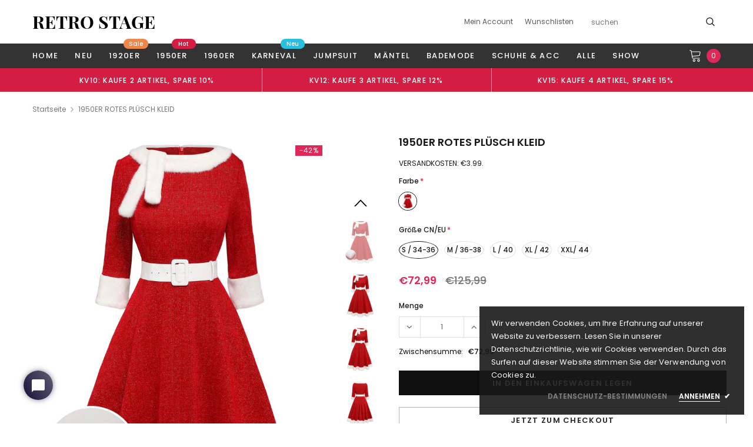

--- FILE ---
content_type: text/html; charset=utf-8
request_url: https://retro-stage.de/products/red-1950s-solid-plush-christmas-dress
body_size: 75412
content:
<!doctype html>
<!--[if lt IE 7]><html class="no-js lt-ie9 lt-ie8 lt-ie7" lang="en"> <![endif]-->
<!--[if IE 7]><html class="no-js lt-ie9 lt-ie8" lang="en"> <![endif]-->
<!--[if IE 8]><html class="no-js lt-ie9" lang="en"> <![endif]-->
<!--[if IE 9 ]><html class="ie9 no-js"> <![endif]-->
<!--[if (gt IE 9)|!(IE)]><!--> <html class="no-js" lang="de"> <!--<![endif]-->
<head>

<script>
window.KiwiSizing = window.KiwiSizing === undefined ? {} : window.KiwiSizing;
KiwiSizing.shop = "retro-stage-german.myshopify.com";


KiwiSizing.data = {
  collections: "300587974708,41931800628,308480933940,133416353844,262014894132,166635536436,288450838580,41394536500,73918578740,155459911732,159374409780,72994160692,292757078068,281236013108,281204686900,287408750644,275756548148,281537183796,264172798004,72773468212",
  tags: "1950er,1950er Kleid,1950er Mode,1950er Weihnachten,221013,Abendkleider,Frohe Weihnachten,Kontrast,Kontrastfarbe,Patchwork,Patchwork Kleid,weihnachten,Weihnachten Kleid",
  product: "6966288908340",
  vendor: "retro stage-German",
  type: "1950er Weihnachten",
  title: "1950ER ROTES PLÜSCH KLEID",
  images: ["\/\/retro-stage.de\/cdn\/shop\/products\/SCV021231.jpg?v=1745238403","\/\/retro-stage.de\/cdn\/shop\/products\/SCV021231_1.jpg?v=1745238403","\/\/retro-stage.de\/cdn\/shop\/products\/SCV021231_2.jpg?v=1745238403","\/\/retro-stage.de\/cdn\/shop\/products\/SCV021231_3.jpg?v=1745238403","\/\/retro-stage.de\/cdn\/shop\/products\/SCV021231_4.jpg?v=1745238403","\/\/retro-stage.de\/cdn\/shop\/products\/SCV021231_5.jpg?v=1745238403","\/\/retro-stage.de\/cdn\/shop\/products\/SCV021231_6.jpg?v=1745238403"],
  options: [{"name":"Farbe","position":1,"values":["Rot"]},{"name":"Größe CN\/EU","position":2,"values":["S \/ 34-36","M \/ 36-38","L \/ 40","XL \/ 42","XXL\/ 44"]}],
  variants: [{"id":46017063845940,"title":"Rot \/ S \/ 34-36","option1":"Rot","option2":"S \/ 34-36","option3":null,"sku":"SCV021231_R_S","requires_shipping":true,"taxable":false,"featured_image":{"id":29822968856628,"product_id":6966288908340,"position":1,"created_at":"2022-10-13T02:42:35-05:00","updated_at":"2025-04-21T07:26:43-05:00","alt":null,"width":1200,"height":1600,"src":"\/\/retro-stage.de\/cdn\/shop\/products\/SCV021231.jpg?v=1745238403","variant_ids":[40732146401332,46017063845940,46017063878708,46017063911476,46017063944244]},"available":true,"name":"1950ER ROTES PLÜSCH KLEID - Rot \/ S \/ 34-36","public_title":"Rot \/ S \/ 34-36","options":["Rot","S \/ 34-36"],"price":7299,"weight":350,"compare_at_price":12599,"inventory_management":null,"barcode":null,"featured_media":{"alt":null,"id":22111169511476,"position":1,"preview_image":{"aspect_ratio":0.75,"height":1600,"width":1200,"src":"\/\/retro-stage.de\/cdn\/shop\/products\/SCV021231.jpg?v=1745238403"}},"requires_selling_plan":false,"selling_plan_allocations":[],"quantity_rule":{"min":1,"max":null,"increment":1}},{"id":46017063878708,"title":"Rot \/ M \/ 36-38","option1":"Rot","option2":"M \/ 36-38","option3":null,"sku":"SCV021231_R_M","requires_shipping":true,"taxable":false,"featured_image":{"id":29822968856628,"product_id":6966288908340,"position":1,"created_at":"2022-10-13T02:42:35-05:00","updated_at":"2025-04-21T07:26:43-05:00","alt":null,"width":1200,"height":1600,"src":"\/\/retro-stage.de\/cdn\/shop\/products\/SCV021231.jpg?v=1745238403","variant_ids":[40732146401332,46017063845940,46017063878708,46017063911476,46017063944244]},"available":true,"name":"1950ER ROTES PLÜSCH KLEID - Rot \/ M \/ 36-38","public_title":"Rot \/ M \/ 36-38","options":["Rot","M \/ 36-38"],"price":7299,"weight":350,"compare_at_price":12599,"inventory_management":null,"barcode":null,"featured_media":{"alt":null,"id":22111169511476,"position":1,"preview_image":{"aspect_ratio":0.75,"height":1600,"width":1200,"src":"\/\/retro-stage.de\/cdn\/shop\/products\/SCV021231.jpg?v=1745238403"}},"requires_selling_plan":false,"selling_plan_allocations":[],"quantity_rule":{"min":1,"max":null,"increment":1}},{"id":46017063911476,"title":"Rot \/ L \/ 40","option1":"Rot","option2":"L \/ 40","option3":null,"sku":"SCV021231_R_L","requires_shipping":true,"taxable":false,"featured_image":{"id":29822968856628,"product_id":6966288908340,"position":1,"created_at":"2022-10-13T02:42:35-05:00","updated_at":"2025-04-21T07:26:43-05:00","alt":null,"width":1200,"height":1600,"src":"\/\/retro-stage.de\/cdn\/shop\/products\/SCV021231.jpg?v=1745238403","variant_ids":[40732146401332,46017063845940,46017063878708,46017063911476,46017063944244]},"available":true,"name":"1950ER ROTES PLÜSCH KLEID - Rot \/ L \/ 40","public_title":"Rot \/ L \/ 40","options":["Rot","L \/ 40"],"price":7299,"weight":350,"compare_at_price":12599,"inventory_management":null,"barcode":null,"featured_media":{"alt":null,"id":22111169511476,"position":1,"preview_image":{"aspect_ratio":0.75,"height":1600,"width":1200,"src":"\/\/retro-stage.de\/cdn\/shop\/products\/SCV021231.jpg?v=1745238403"}},"requires_selling_plan":false,"selling_plan_allocations":[],"quantity_rule":{"min":1,"max":null,"increment":1}},{"id":46017063944244,"title":"Rot \/ XL \/ 42","option1":"Rot","option2":"XL \/ 42","option3":null,"sku":"SCV021231_R_XL","requires_shipping":true,"taxable":false,"featured_image":{"id":29822968856628,"product_id":6966288908340,"position":1,"created_at":"2022-10-13T02:42:35-05:00","updated_at":"2025-04-21T07:26:43-05:00","alt":null,"width":1200,"height":1600,"src":"\/\/retro-stage.de\/cdn\/shop\/products\/SCV021231.jpg?v=1745238403","variant_ids":[40732146401332,46017063845940,46017063878708,46017063911476,46017063944244]},"available":true,"name":"1950ER ROTES PLÜSCH KLEID - Rot \/ XL \/ 42","public_title":"Rot \/ XL \/ 42","options":["Rot","XL \/ 42"],"price":7299,"weight":350,"compare_at_price":12599,"inventory_management":null,"barcode":null,"featured_media":{"alt":null,"id":22111169511476,"position":1,"preview_image":{"aspect_ratio":0.75,"height":1600,"width":1200,"src":"\/\/retro-stage.de\/cdn\/shop\/products\/SCV021231.jpg?v=1745238403"}},"requires_selling_plan":false,"selling_plan_allocations":[],"quantity_rule":{"min":1,"max":null,"increment":1}},{"id":40732146401332,"title":"Rot \/ XXL\/ 44","option1":"Rot","option2":"XXL\/ 44","option3":null,"sku":"SCV021231_R_XXL","requires_shipping":true,"taxable":false,"featured_image":{"id":29822968856628,"product_id":6966288908340,"position":1,"created_at":"2022-10-13T02:42:35-05:00","updated_at":"2025-04-21T07:26:43-05:00","alt":null,"width":1200,"height":1600,"src":"\/\/retro-stage.de\/cdn\/shop\/products\/SCV021231.jpg?v=1745238403","variant_ids":[40732146401332,46017063845940,46017063878708,46017063911476,46017063944244]},"available":true,"name":"1950ER ROTES PLÜSCH KLEID - Rot \/ XXL\/ 44","public_title":"Rot \/ XXL\/ 44","options":["Rot","XXL\/ 44"],"price":7299,"weight":350,"compare_at_price":12599,"inventory_management":null,"barcode":null,"featured_media":{"alt":null,"id":22111169511476,"position":1,"preview_image":{"aspect_ratio":0.75,"height":1600,"width":1200,"src":"\/\/retro-stage.de\/cdn\/shop\/products\/SCV021231.jpg?v=1745238403"}},"requires_selling_plan":false,"selling_plan_allocations":[],"quantity_rule":{"min":1,"max":null,"increment":1}}],
};

</script>


 



  <script>
!function(){var o=window.tdl=window.tdl||[];if(o.invoked)window.console&&console.error&&console.error("Tune snippet has been included more than once.");else{o.invoked=!0,o.methods=["init","identify","convert"],o.factory=function(n){return function(){var e=Array.prototype.slice.call(arguments);return e.unshift(n),o.push(e),o}};for(var e=0;e<o.methods.length;e++){var n=o.methods[e];o[n]=o.factory(n)}o.init=function(e){var n=document.createElement("script");n.type="text/javascript",n.async=!0,n.src="https://js.go2sdk.com/v2/tune.js";var t=document.getElementsByTagName("script")[0];t.parentNode.insertBefore(n,t),o.domain=e}}}();

tdl.init("https://mopubilite.go2cloud.org")
tdl.identify(
  {},
  {
    'aff_unique1':'6966288908340',
    'aff_sub': '1950er Weihnachten',
    'aff_sub2':'some_other_value'
  }
)
</script>


<script>
!function (w, d, t) {
  w.TiktokAnalyticsObject=t;var ttq=w[t]=w[t]||[];ttq.methods=["page","track","identify","instances","debug","on","off","once","ready","alias","group","enableCookie","disableCookie"],ttq.setAndDefer=function(t,e){t[e]=function(){t.push([e].concat(Array.prototype.slice.call(arguments,0)))}};for(var i=0;i<ttq.methods.length;i++)ttq.setAndDefer(ttq,ttq.methods[i]);ttq.instance=function(t){for(var e=ttq._i[t]||[],n=0;n<ttq.methods.length;n++
)ttq.setAndDefer(e,ttq.methods[n]);return e},ttq.load=function(e,n){var i="https://analytics.tiktok.com/i18n/pixel/events.js";ttq._i=ttq._i||{},ttq._i[e]=[],ttq._i[e]._u=i,ttq._t=ttq._t||{},ttq._t[e]=+new Date,ttq._o=ttq._o||{},ttq._o[e]=n||{};n=document.createElement("script");n.type="text/javascript",n.async=!0,n.src=i+"?sdkid="+e+"&lib="+t;e=document.getElementsByTagName("script")[0];e.parentNode.insertBefore(n,e)};


  ttq.load('C34S8BFG09F3DRADNGSG');
  ttq.page();
}(window, document, 'ttq');
</script>
  
  <script>
  (function() {
    var ta = document.createElement('script'); ta.type = 'text/javascript'; ta.async = true;
    ta.src = 'https://analytics.tiktok.com/i18n/pixel/sdk.js?sdkid=BRF3A48UB1JFH3P9TQ10';
    var s = document.getElementsByTagName('script')[0];
    s.parentNode.insertBefore(ta, s);
  })();
</script>
  <!-- Global site tag (gtag.js) - Google Ads: 804893626 -->
<script async src="https://www.googletagmanager.com/gtag/js?id=AW-804893626"></script>
<script>
  window.dataLayer = window.dataLayer || [];
  function gtag(){dataLayer.push(arguments);}
  gtag('js', new Date());

  gtag('config', 'AW-804893626');
</script>
  <!-- Global site tag (gtag.js) - Google Ads: 747455819 -->
<script async src="https://www.googletagmanager.com/gtag/js?id=AW-747455819"></script>
<script>
  window.dataLayer = window.dataLayer || [];
  function gtag(){dataLayer.push(arguments);}
  gtag('js', new Date());
  gtag('config', 'AW-747455819');
</script>

  <!-- Basic page needs ================================================== -->
  <script type="text/javascript" src="https://images.dmca.com/Automark.aspx?width=480&height=320&account=wmtb883d09"></script>
  <meta charset="utf-8">
  <meta http-equiv="X-UA-Compatible" content="IE=edge,chrome=1">
  <meta name="google-site-verification" content="sxdN2tuX18wjVMLYn26bGYKkY7RVrAuV2lC2KCS5Js8" />
  <script src="//retro-stage.de/cdn/shop/t/21/assets/booster-page-speed-optimizer.js?v=116306348679527292151686304369" type="text/javascript"></script>

  <!-- Title and description ================================================== -->
  <title>
    1950ER ROTES PLÜSCH KLEID &ndash; retro stage-German
  </title>

  
  <meta name="description" content="Waschtipps: Um Farbübertragung zu verhindern, lassen Sie die Kleidung bitte chemisch reinigen und waschen Sie sie nicht. Zusammensetzung: 60% Chenille, 20% Silber, 15% Polyester, 5% ElasthanDehnung: Leichter StretchReissverschluss: Verdeckter RückenreißverschlussLänge: Unterhalb des KniesSilberne Chenille, PlüschnähteP">
  
  <link rel="canonical" href="https://retro-stage.de/products/red-1950s-solid-plush-christmas-dress" />
  <!-- Product meta ================================================== -->
  


  <meta property="og:type" content="product">
  <meta property="og:title" content="1950ER ROTES PLÜSCH KLEID">
  
  <meta property="og:image" content="http://retro-stage.de/cdn/shop/products/SCV021231_grande.jpg?v=1745238403">
  <meta property="og:image:secure_url" content="https://retro-stage.de/cdn/shop/products/SCV021231_grande.jpg?v=1745238403">
  
  <meta property="og:image" content="http://retro-stage.de/cdn/shop/products/SCV021231_1_grande.jpg?v=1745238403">
  <meta property="og:image:secure_url" content="https://retro-stage.de/cdn/shop/products/SCV021231_1_grande.jpg?v=1745238403">
  
  <meta property="og:image" content="http://retro-stage.de/cdn/shop/products/SCV021231_2_grande.jpg?v=1745238403">
  <meta property="og:image:secure_url" content="https://retro-stage.de/cdn/shop/products/SCV021231_2_grande.jpg?v=1745238403">
  
  <meta property="og:price:amount" content="72,99">
  <meta property="og:price:currency" content="EUR">


  <meta property="og:description" content="Waschtipps: Um Farbübertragung zu verhindern, lassen Sie die Kleidung bitte chemisch reinigen und waschen Sie sie nicht. Zusammensetzung: 60% Chenille, 20% Silber, 15% Polyester, 5% ElasthanDehnung: Leichter StretchReissverschluss: Verdeckter RückenreißverschlussLänge: Unterhalb des KniesSilberne Chenille, PlüschnähteP">


  <meta property="og:url" content="https://retro-stage.de/products/red-1950s-solid-plush-christmas-dress">
  <meta property="og:site_name" content="retro stage-German">
  <!-- /snippets/twitter-card.liquid -->





  <meta name="twitter:card" content="product">
  <meta name="twitter:title" content="1950ER ROTES PLÜSCH KLEID">
  <meta name="twitter:description" content="Waschtipps: Um Farbübertragung zu verhindern, lassen Sie die Kleidung bitte chemisch reinigen und waschen Sie sie nicht.
Zusammensetzung: 60% Chenille, 20% Silber, 15% Polyester, 5% ElasthanDehnung: Leichter StretchReissverschluss: Verdeckter RückenreißverschlussLänge: Unterhalb des KniesSilberne Chenille, PlüschnähtePaket Inhalt: 1 x Damenkleid, 1 x GürtelPflegehinweise:1. Von innen nach außen waschen2. Dunkle Farben separat waschen3. Nicht im Trockner trocknen4. Nicht bleichen5. Auf der Rückseite bügeln

Größe: Es sind 5 Größen (S/M/L/XL/XXL) verfügbar. Bitte erlauben Sie 1-2cm Unterschiede aufgrund der manuellen Messung. Vielen Dank für Ihr Verständnis! (Alle Messungen in cm und beachten Sie bitte 1cm=0.39inch)

Anmerkung:Die Hollow to Floor Messung unserer Standard-Kleider enthält bereits 2 Zoll (ca.5 cm) extra, um hohe Absätze passen.Normalerweise müssen Sie etwas Marge von der Kleidungsstück Messung auf den Körper Messung hinzuzufügen.Dies ist ein allgemeiner Größenvorschlag, bitte wählen Sie die Größe nach der Größentabelle des jeweiligen Produkts.
">
  <meta name="twitter:image" content="https://retro-stage.de/cdn/shop/products/SCV021231_medium.jpg?v=1745238403">
  <meta name="twitter:image:width" content="240">
  <meta name="twitter:image:height" content="240">
  <meta name="twitter:label1" content="Price">
  <meta name="twitter:data1" content="€72,99 EUR">
  
  <meta name="twitter:label2" content="Brand">
  <meta name="twitter:data2" content="retro stage-German">
  



  <!-- Helpers ================================================== -->
  <link rel="canonical" href="https://retro-stage.de/products/red-1950s-solid-plush-christmas-dress">
  <meta name="viewport" content="width=device-width, initial-scale=1, maximum-scale=1, user-scalable=0, minimal-ui">

  <!-- Favicon -->
  
  <link rel="shortcut icon" href="//retro-stage.de/cdn/shop/files/a2_32x32.png?v=1613793649" type="image/png">
  

  <!-- fonts -->
  
<script type="text/javascript">
  WebFontConfig = {
    google: { families: [ 
      
          'Poppins:100,200,300,400,500,600,700,800,900'
	  
      
      
      	
      		,
      	      
        'Arimo:100,200,300,400,500,600,700,800,900'
	  

    
        
          ,
        
        'Tinos:400,700'
    
    ] }
  };
  (function() {
    var wf = document.createElement('script');
    wf.src = ('https:' == document.location.protocol ? 'https' : 'http') +
      '://ajax.googleapis.com/ajax/libs/webfont/1/webfont.js';
    wf.type = 'text/javascript';
    wf.async = 'true';
    var s = document.getElementsByTagName('script')[0];
    s.parentNode.insertBefore(wf, s);
  })(); 
</script>


  <!-- Styles -->
  <link href="//retro-stage.de/cdn/shop/t/21/assets/verdor.min.css?v=153669543579119564441686304369" rel="stylesheet" type="text/css" media="all" />
<link href="//retro-stage.de/cdn/shop/t/21/assets/style.scss.css?v=131989324716312822961745459277" rel="stylesheet" type="text/css" media="all" />
<link href="//retro-stage.de/cdn/shop/t/21/assets/styles-responsive.scss.css?v=129747911861494614391747051912" rel="stylesheet" type="text/css" media="all" />


  <!-- Scripts -->
  <script src="//retro-stage.de/cdn/shop/t/21/assets/jquery.min.js?v=157300071078515812641686304369" type="text/javascript"></script>
<script>
  window.ajax_cart = true;
  window.money_format = "<span class=money>€{{amount_with_comma_separator}} EUR</span>";
  window.shop_currency = "EUR";
  window.show_multiple_currencies = true;
  window.loading_url = "//retro-stage.de/cdn/shop/t/21/assets/loadding.svg?v=88682305317911376161686304369"; 
  window.use_color_swatch = true;
  window.use_variant_swatch = true;
  window.product_image_resize = false;
  window.enable_sidebar_multiple_choice = true;
  window.file_url = "//retro-stage.de/cdn/shop/files/?v=23846";
  window.asset_url = "";
  window.images_size = {
    is_crop: false,
    ratio_width : 1,
    ratio_height : 1.35,
  };

  window.inventory_text = {
    in_stock: "auf Lager",
    many_in_stock: "Viele auf Lager",
    out_of_stock: "Ausverkauft",
    add_to_cart: "In den Einkaufswagen legen",
    sold_out: "Ausverkauft",
    unavailable: "Nicht verfügbar",
    add_wishlist : "Auf den Wunschzettel",
    remove_wishlist : "Zur Wunschliste hinzugefügt",
    select_options : "Wählen Sie",
    no_more_product: "Keine weitere Produkt-",
    previous: "Vorheriger",
    next: "Nächster"
  };

          
  window.multi_lang = false;
  window.display_quickview_availability = true;
  window.display_quickview_sku = false;
  window.infinity_scroll_feature = false;
</script>



  <!-- Header hook for plugins ================================ -->
  <script async src="https://loox.io/widget/E1-xojzYVS/loox.1533029503310.js?shop=retro-stage-german.myshopify.com"></script>
  <script src="https://smarteucookiebanner.upsell-apps.com/gdpr_adapter.js?shop=vintage-insel.myshopify.com" type="application/javascript"></script>
  <script>window.performance && window.performance.mark && window.performance.mark('shopify.content_for_header.start');</script><meta id="shopify-digital-wallet" name="shopify-digital-wallet" content="/1990557748/digital_wallets/dialog">
<meta name="shopify-checkout-api-token" content="fa4c0c5716cc04c770ae004099a84373">
<meta id="in-context-paypal-metadata" data-shop-id="1990557748" data-venmo-supported="true" data-environment="production" data-locale="de_DE" data-paypal-v4="true" data-currency="EUR">
<link rel="alternate" type="application/json+oembed" href="https://retro-stage.de/products/red-1950s-solid-plush-christmas-dress.oembed">
<script async="async" src="/checkouts/internal/preloads.js?locale=de-DE"></script>
<script id="shopify-features" type="application/json">{"accessToken":"fa4c0c5716cc04c770ae004099a84373","betas":["rich-media-storefront-analytics"],"domain":"retro-stage.de","predictiveSearch":true,"shopId":1990557748,"locale":"de"}</script>
<script>var Shopify = Shopify || {};
Shopify.shop = "retro-stage-german.myshopify.com";
Shopify.locale = "de";
Shopify.currency = {"active":"EUR","rate":"1.0"};
Shopify.country = "DE";
Shopify.theme = {"name":"251029-添加ALLES UNTER板块","id":129259929652,"schema_name":"Jewelias","schema_version":"1.0.0","theme_store_id":null,"role":"main"};
Shopify.theme.handle = "null";
Shopify.theme.style = {"id":null,"handle":null};
Shopify.cdnHost = "retro-stage.de/cdn";
Shopify.routes = Shopify.routes || {};
Shopify.routes.root = "/";</script>
<script type="module">!function(o){(o.Shopify=o.Shopify||{}).modules=!0}(window);</script>
<script>!function(o){function n(){var o=[];function n(){o.push(Array.prototype.slice.apply(arguments))}return n.q=o,n}var t=o.Shopify=o.Shopify||{};t.loadFeatures=n(),t.autoloadFeatures=n()}(window);</script>
<script id="shop-js-analytics" type="application/json">{"pageType":"product"}</script>
<script defer="defer" async type="module" src="//retro-stage.de/cdn/shopifycloud/shop-js/modules/v2/client.init-shop-cart-sync_XknANqpX.de.esm.js"></script>
<script defer="defer" async type="module" src="//retro-stage.de/cdn/shopifycloud/shop-js/modules/v2/chunk.common_DvdeXi9P.esm.js"></script>
<script type="module">
  await import("//retro-stage.de/cdn/shopifycloud/shop-js/modules/v2/client.init-shop-cart-sync_XknANqpX.de.esm.js");
await import("//retro-stage.de/cdn/shopifycloud/shop-js/modules/v2/chunk.common_DvdeXi9P.esm.js");

  window.Shopify.SignInWithShop?.initShopCartSync?.({"fedCMEnabled":true,"windoidEnabled":true});

</script>
<script>(function() {
  var isLoaded = false;
  function asyncLoad() {
    if (isLoaded) return;
    isLoaded = true;
    var urls = ["https:\/\/loox.io\/widget\/E1-xojzYVS\/loox.1533029503310.js?shop=retro-stage-german.myshopify.com","https:\/\/api.revy.io\/bundle.js?shop=retro-stage-german.myshopify.com","https:\/\/cdn.seel.com\/releases\/scripts\/shopify-ra\/ra-embedded.min.js?shop=retro-stage-german.myshopify.com","https:\/\/app.kiwisizing.com\/web\/js\/dist\/kiwiSizing\/plugin\/SizingPlugin.prod.js?v=330\u0026shop=retro-stage-german.myshopify.com","\/\/cdn.shopify.com\/proxy\/d7171849140a86dbefd8b0812d4967544f30c3741263821c4dce7468bbbd0353\/api.goaffpro.com\/loader.js?shop=retro-stage-german.myshopify.com\u0026sp-cache-control=cHVibGljLCBtYXgtYWdlPTkwMA","https:\/\/cdn.hextom.com\/js\/quickannouncementbar.js?shop=retro-stage-german.myshopify.com","https:\/\/omnisnippet1.com\/platforms\/shopify.js?source=scriptTag\u0026v=2025-05-15T12\u0026shop=retro-stage-german.myshopify.com","\/\/cdn.shopify.com\/proxy\/916a64bb91509459cfc86a35b1dbe22dbf72311d180fa42f2654c6a14adfe6b6\/cdn.bogos.io\/script_tag\/secomapp.scripttag.js?shop=retro-stage-german.myshopify.com\u0026sp-cache-control=cHVibGljLCBtYXgtYWdlPTkwMA"];
    for (var i = 0; i < urls.length; i++) {
      var s = document.createElement('script');
      s.type = 'text/javascript';
      s.async = true;
      s.src = urls[i];
      var x = document.getElementsByTagName('script')[0];
      x.parentNode.insertBefore(s, x);
    }
  };
  if(window.attachEvent) {
    window.attachEvent('onload', asyncLoad);
  } else {
    window.addEventListener('load', asyncLoad, false);
  }
})();</script>
<script id="__st">var __st={"a":1990557748,"offset":-21600,"reqid":"823cc636-36f2-48e8-87e8-a53cd7e08dbb-1768902586","pageurl":"retro-stage.de\/products\/red-1950s-solid-plush-christmas-dress","u":"77ac56e9c073","p":"product","rtyp":"product","rid":6966288908340};</script>
<script>window.ShopifyPaypalV4VisibilityTracking = true;</script>
<script id="captcha-bootstrap">!function(){'use strict';const t='contact',e='account',n='new_comment',o=[[t,t],['blogs',n],['comments',n],[t,'customer']],c=[[e,'customer_login'],[e,'guest_login'],[e,'recover_customer_password'],[e,'create_customer']],r=t=>t.map((([t,e])=>`form[action*='/${t}']:not([data-nocaptcha='true']) input[name='form_type'][value='${e}']`)).join(','),a=t=>()=>t?[...document.querySelectorAll(t)].map((t=>t.form)):[];function s(){const t=[...o],e=r(t);return a(e)}const i='password',u='form_key',d=['recaptcha-v3-token','g-recaptcha-response','h-captcha-response',i],f=()=>{try{return window.sessionStorage}catch{return}},m='__shopify_v',_=t=>t.elements[u];function p(t,e,n=!1){try{const o=window.sessionStorage,c=JSON.parse(o.getItem(e)),{data:r}=function(t){const{data:e,action:n}=t;return t[m]||n?{data:e,action:n}:{data:t,action:n}}(c);for(const[e,n]of Object.entries(r))t.elements[e]&&(t.elements[e].value=n);n&&o.removeItem(e)}catch(o){console.error('form repopulation failed',{error:o})}}const l='form_type',E='cptcha';function T(t){t.dataset[E]=!0}const w=window,h=w.document,L='Shopify',v='ce_forms',y='captcha';let A=!1;((t,e)=>{const n=(g='f06e6c50-85a8-45c8-87d0-21a2b65856fe',I='https://cdn.shopify.com/shopifycloud/storefront-forms-hcaptcha/ce_storefront_forms_captcha_hcaptcha.v1.5.2.iife.js',D={infoText:'Durch hCaptcha geschützt',privacyText:'Datenschutz',termsText:'Allgemeine Geschäftsbedingungen'},(t,e,n)=>{const o=w[L][v],c=o.bindForm;if(c)return c(t,g,e,D).then(n);var r;o.q.push([[t,g,e,D],n]),r=I,A||(h.body.append(Object.assign(h.createElement('script'),{id:'captcha-provider',async:!0,src:r})),A=!0)});var g,I,D;w[L]=w[L]||{},w[L][v]=w[L][v]||{},w[L][v].q=[],w[L][y]=w[L][y]||{},w[L][y].protect=function(t,e){n(t,void 0,e),T(t)},Object.freeze(w[L][y]),function(t,e,n,w,h,L){const[v,y,A,g]=function(t,e,n){const i=e?o:[],u=t?c:[],d=[...i,...u],f=r(d),m=r(i),_=r(d.filter((([t,e])=>n.includes(e))));return[a(f),a(m),a(_),s()]}(w,h,L),I=t=>{const e=t.target;return e instanceof HTMLFormElement?e:e&&e.form},D=t=>v().includes(t);t.addEventListener('submit',(t=>{const e=I(t);if(!e)return;const n=D(e)&&!e.dataset.hcaptchaBound&&!e.dataset.recaptchaBound,o=_(e),c=g().includes(e)&&(!o||!o.value);(n||c)&&t.preventDefault(),c&&!n&&(function(t){try{if(!f())return;!function(t){const e=f();if(!e)return;const n=_(t);if(!n)return;const o=n.value;o&&e.removeItem(o)}(t);const e=Array.from(Array(32),(()=>Math.random().toString(36)[2])).join('');!function(t,e){_(t)||t.append(Object.assign(document.createElement('input'),{type:'hidden',name:u})),t.elements[u].value=e}(t,e),function(t,e){const n=f();if(!n)return;const o=[...t.querySelectorAll(`input[type='${i}']`)].map((({name:t})=>t)),c=[...d,...o],r={};for(const[a,s]of new FormData(t).entries())c.includes(a)||(r[a]=s);n.setItem(e,JSON.stringify({[m]:1,action:t.action,data:r}))}(t,e)}catch(e){console.error('failed to persist form',e)}}(e),e.submit())}));const S=(t,e)=>{t&&!t.dataset[E]&&(n(t,e.some((e=>e===t))),T(t))};for(const o of['focusin','change'])t.addEventListener(o,(t=>{const e=I(t);D(e)&&S(e,y())}));const B=e.get('form_key'),M=e.get(l),P=B&&M;t.addEventListener('DOMContentLoaded',(()=>{const t=y();if(P)for(const e of t)e.elements[l].value===M&&p(e,B);[...new Set([...A(),...v().filter((t=>'true'===t.dataset.shopifyCaptcha))])].forEach((e=>S(e,t)))}))}(h,new URLSearchParams(w.location.search),n,t,e,['guest_login'])})(!0,!0)}();</script>
<script integrity="sha256-4kQ18oKyAcykRKYeNunJcIwy7WH5gtpwJnB7kiuLZ1E=" data-source-attribution="shopify.loadfeatures" defer="defer" src="//retro-stage.de/cdn/shopifycloud/storefront/assets/storefront/load_feature-a0a9edcb.js" crossorigin="anonymous"></script>
<script data-source-attribution="shopify.dynamic_checkout.dynamic.init">var Shopify=Shopify||{};Shopify.PaymentButton=Shopify.PaymentButton||{isStorefrontPortableWallets:!0,init:function(){window.Shopify.PaymentButton.init=function(){};var t=document.createElement("script");t.src="https://retro-stage.de/cdn/shopifycloud/portable-wallets/latest/portable-wallets.de.js",t.type="module",document.head.appendChild(t)}};
</script>
<script data-source-attribution="shopify.dynamic_checkout.buyer_consent">
  function portableWalletsHideBuyerConsent(e){var t=document.getElementById("shopify-buyer-consent"),n=document.getElementById("shopify-subscription-policy-button");t&&n&&(t.classList.add("hidden"),t.setAttribute("aria-hidden","true"),n.removeEventListener("click",e))}function portableWalletsShowBuyerConsent(e){var t=document.getElementById("shopify-buyer-consent"),n=document.getElementById("shopify-subscription-policy-button");t&&n&&(t.classList.remove("hidden"),t.removeAttribute("aria-hidden"),n.addEventListener("click",e))}window.Shopify?.PaymentButton&&(window.Shopify.PaymentButton.hideBuyerConsent=portableWalletsHideBuyerConsent,window.Shopify.PaymentButton.showBuyerConsent=portableWalletsShowBuyerConsent);
</script>
<script>
  function portableWalletsCleanup(e){e&&e.src&&console.error("Failed to load portable wallets script "+e.src);var t=document.querySelectorAll("shopify-accelerated-checkout .shopify-payment-button__skeleton, shopify-accelerated-checkout-cart .wallet-cart-button__skeleton"),e=document.getElementById("shopify-buyer-consent");for(let e=0;e<t.length;e++)t[e].remove();e&&e.remove()}function portableWalletsNotLoadedAsModule(e){e instanceof ErrorEvent&&"string"==typeof e.message&&e.message.includes("import.meta")&&"string"==typeof e.filename&&e.filename.includes("portable-wallets")&&(window.removeEventListener("error",portableWalletsNotLoadedAsModule),window.Shopify.PaymentButton.failedToLoad=e,"loading"===document.readyState?document.addEventListener("DOMContentLoaded",window.Shopify.PaymentButton.init):window.Shopify.PaymentButton.init())}window.addEventListener("error",portableWalletsNotLoadedAsModule);
</script>

<script type="module" src="https://retro-stage.de/cdn/shopifycloud/portable-wallets/latest/portable-wallets.de.js" onError="portableWalletsCleanup(this)" crossorigin="anonymous"></script>
<script nomodule>
  document.addEventListener("DOMContentLoaded", portableWalletsCleanup);
</script>

<link id="shopify-accelerated-checkout-styles" rel="stylesheet" media="screen" href="https://retro-stage.de/cdn/shopifycloud/portable-wallets/latest/accelerated-checkout-backwards-compat.css" crossorigin="anonymous">
<style id="shopify-accelerated-checkout-cart">
        #shopify-buyer-consent {
  margin-top: 1em;
  display: inline-block;
  width: 100%;
}

#shopify-buyer-consent.hidden {
  display: none;
}

#shopify-subscription-policy-button {
  background: none;
  border: none;
  padding: 0;
  text-decoration: underline;
  font-size: inherit;
  cursor: pointer;
}

#shopify-subscription-policy-button::before {
  box-shadow: none;
}

      </style>

<script>window.performance && window.performance.mark && window.performance.mark('shopify.content_for_header.end');</script>
<script>window.BOLD = window.BOLD || {};
    window.BOLD.common = window.BOLD.common || {};
    window.BOLD.common.Shopify = window.BOLD.common.Shopify || {};
    window.BOLD.common.Shopify.shop = {
      domain: 'retro-stage.de',
      permanent_domain: 'retro-stage-german.myshopify.com',
      url: 'https://retro-stage.de',
      secure_url: 'https://retro-stage.de',
      money_format: "\u003cspan class=money\u003e€{{amount_with_comma_separator}}\u003c\/span\u003e",
      currency: "EUR"
    };
    window.BOLD.common.Shopify.customer = {
      id: null,
      tags: null,
    };
    window.BOLD.common.Shopify.cart = {"note":null,"attributes":{},"original_total_price":0,"total_price":0,"total_discount":0,"total_weight":0.0,"item_count":0,"items":[],"requires_shipping":false,"currency":"EUR","items_subtotal_price":0,"cart_level_discount_applications":[],"checkout_charge_amount":0};
    window.BOLD.common.template = 'product';window.BOLD.common.Shopify.formatMoney = function(money, format) {
        function n(t, e) {
            return "undefined" == typeof t ? e : t
        }
        function r(t, e, r, i) {
            if (e = n(e, 2),
                r = n(r, ","),
                i = n(i, "."),
            isNaN(t) || null == t)
                return 0;
            t = (t / 100).toFixed(e);
            var o = t.split(".")
                , a = o[0].replace(/(\d)(?=(\d\d\d)+(?!\d))/g, "$1" + r)
                , s = o[1] ? i + o[1] : "";
            return a + s
        }
        "string" == typeof money && (money = money.replace(".", ""));
        var i = ""
            , o = /\{\{\s*(\w+)\s*\}\}/
            , a = format || window.BOLD.common.Shopify.shop.money_format || window.Shopify.money_format || "$ {{ amount }}";
        switch (a.match(o)[1]) {
            case "amount":
                i = r(money, 2, ",", ".");
                break;
            case "amount_no_decimals":
                i = r(money, 0, ",", ".");
                break;
            case "amount_with_comma_separator":
                i = r(money, 2, ".", ",");
                break;
            case "amount_no_decimals_with_comma_separator":
                i = r(money, 0, ".", ",");
                break;
            case "amount_with_space_separator":
                i = r(money, 2, " ", ",");
                break;
            case "amount_no_decimals_with_space_separator":
                i = r(money, 0, " ", ",");
                break;
            case "amount_with_apostrophe_separator":
                i = r(money, 2, "'", ".");
                break;
        }
        return a.replace(o, i);
    };
    window.BOLD.common.Shopify.saveProduct = function (handle, product, productData) {
      if (typeof handle === 'string' && typeof window.BOLD.common.Shopify.products[handle] === 'undefined') {
        if (typeof product === 'number') {
          window.BOLD.common.Shopify.handles[product] = handle;
          product = { id: product, product: productData };
        }
        window.BOLD.common.Shopify.products[handle] = product;
      }
    };
    window.BOLD.common.Shopify.saveVariant = function (variant_id, variant) {
      if (typeof variant_id === 'number' && typeof window.BOLD.common.Shopify.variants[variant_id] === 'undefined') {
        window.BOLD.common.Shopify.variants[variant_id] = variant;
      }
    };window.BOLD.common.Shopify.products = window.BOLD.common.Shopify.products || {};
    window.BOLD.common.Shopify.variants = window.BOLD.common.Shopify.variants || {};
    window.BOLD.common.Shopify.handles = window.BOLD.common.Shopify.handles || {};window.BOLD.common.Shopify.handle = "red-1950s-solid-plush-christmas-dress"
window.BOLD.common.Shopify.saveProduct("red-1950s-solid-plush-christmas-dress", 6966288908340, {"id":6966288908340,"title":"1950ER ROTES PLÜSCH KLEID","handle":"red-1950s-solid-plush-christmas-dress","description":"\u003cp\u003e\u003cstrong\u003eWaschtipps: Um Farbübertragung zu verhindern, lassen Sie die Kleidung bitte chemisch reinigen und waschen Sie sie nicht.\u003c\/strong\u003e\u003c\/p\u003e\n\u003cp\u003eZusammensetzung: 60% Chenille, 20% Silber, 15% Polyester, 5% Elasthan\u003cbr\u003eDehnung: Leichter Stretch\u003cbr\u003eReissverschluss: Verdeckter Rückenreißverschluss\u003cbr\u003eLänge: Unterhalb des Knies\u003cbr\u003eSilberne Chenille, Plüschnähte\u003cbr\u003ePaket Inhalt: 1 x Damenkleid, 1 x Gürtel\u003cbr\u003e\u003cstrong\u003ePflegehinweise:\u003c\/strong\u003e\u003cbr\u003e1. Von innen nach außen waschen\u003cbr\u003e2. Dunkle Farben separat waschen\u003cbr\u003e3. Nicht im Trockner trocknen\u003cbr\u003e4. Nicht bleichen\u003cbr\u003e5. Auf der Rückseite bügeln\u003c\/p\u003e\n\u003cp\u003e\u003cbr\u003e\u003c\/p\u003e\n\u003cp\u003eGröße: Es sind 5 Größen (S\/M\/L\/XL\/XXL) verfügbar. Bitte erlauben Sie 1-2cm Unterschiede aufgrund der manuellen Messung. Vielen Dank für Ihr Verständnis! (Alle Messungen in cm und beachten Sie bitte 1cm=0.39inch)\u003c\/p\u003e\n\u003cdiv style=\"text-align: start;\"\u003e\u003cimg src=\"https:\/\/cdn.shopify.com\/s\/files\/1\/0019\/9055\/7748\/files\/body-s-xxl.png?v=1751007365\" alt=\"\"\u003e\u003c\/div\u003e\n\u003cp\u003e\u003cstrong\u003eAnmerkung:\u003c\/strong\u003e\u003cbr\u003eDie Hollow to Floor Messung unserer Standard-Kleider enthält bereits 2 Zoll (ca.5 cm) extra, um hohe Absätze passen.\u003cbr\u003eNormalerweise müssen Sie etwas Marge von der Kleidungsstück Messung auf den Körper Messung hinzuzufügen.\u003cbr\u003eDies ist ein allgemeiner Größenvorschlag, bitte wählen Sie die Größe nach der Größentabelle des jeweiligen Produkts.\u003c\/p\u003e\n\u003cdiv style=\"text-align: start;\"\u003e\u003cimg alt=\"\" src=\"https:\/\/cdn.shopify.com\/s\/files\/1\/0103\/4643\/0526\/files\/detupresale.png?v=1678364594\" style=\"float: none;\"\u003e\u003c\/div\u003e","published_at":"2024-10-31T20:09:04-05:00","created_at":"2022-10-13T02:42:35-05:00","vendor":"retro stage-German","type":"1950er Weihnachten","tags":["1950er","1950er Kleid","1950er Mode","1950er Weihnachten","221013","Abendkleider","Frohe Weihnachten","Kontrast","Kontrastfarbe","Patchwork","Patchwork Kleid","weihnachten","Weihnachten Kleid"],"price":7299,"price_min":7299,"price_max":7299,"available":true,"price_varies":false,"compare_at_price":12599,"compare_at_price_min":12599,"compare_at_price_max":12599,"compare_at_price_varies":false,"variants":[{"id":46017063845940,"title":"Rot \/ S \/ 34-36","option1":"Rot","option2":"S \/ 34-36","option3":null,"sku":"SCV021231_R_S","requires_shipping":true,"taxable":false,"featured_image":{"id":29822968856628,"product_id":6966288908340,"position":1,"created_at":"2022-10-13T02:42:35-05:00","updated_at":"2025-04-21T07:26:43-05:00","alt":null,"width":1200,"height":1600,"src":"\/\/retro-stage.de\/cdn\/shop\/products\/SCV021231.jpg?v=1745238403","variant_ids":[40732146401332,46017063845940,46017063878708,46017063911476,46017063944244]},"available":true,"name":"1950ER ROTES PLÜSCH KLEID - Rot \/ S \/ 34-36","public_title":"Rot \/ S \/ 34-36","options":["Rot","S \/ 34-36"],"price":7299,"weight":350,"compare_at_price":12599,"inventory_management":null,"barcode":null,"featured_media":{"alt":null,"id":22111169511476,"position":1,"preview_image":{"aspect_ratio":0.75,"height":1600,"width":1200,"src":"\/\/retro-stage.de\/cdn\/shop\/products\/SCV021231.jpg?v=1745238403"}},"requires_selling_plan":false,"selling_plan_allocations":[],"quantity_rule":{"min":1,"max":null,"increment":1}},{"id":46017063878708,"title":"Rot \/ M \/ 36-38","option1":"Rot","option2":"M \/ 36-38","option3":null,"sku":"SCV021231_R_M","requires_shipping":true,"taxable":false,"featured_image":{"id":29822968856628,"product_id":6966288908340,"position":1,"created_at":"2022-10-13T02:42:35-05:00","updated_at":"2025-04-21T07:26:43-05:00","alt":null,"width":1200,"height":1600,"src":"\/\/retro-stage.de\/cdn\/shop\/products\/SCV021231.jpg?v=1745238403","variant_ids":[40732146401332,46017063845940,46017063878708,46017063911476,46017063944244]},"available":true,"name":"1950ER ROTES PLÜSCH KLEID - Rot \/ M \/ 36-38","public_title":"Rot \/ M \/ 36-38","options":["Rot","M \/ 36-38"],"price":7299,"weight":350,"compare_at_price":12599,"inventory_management":null,"barcode":null,"featured_media":{"alt":null,"id":22111169511476,"position":1,"preview_image":{"aspect_ratio":0.75,"height":1600,"width":1200,"src":"\/\/retro-stage.de\/cdn\/shop\/products\/SCV021231.jpg?v=1745238403"}},"requires_selling_plan":false,"selling_plan_allocations":[],"quantity_rule":{"min":1,"max":null,"increment":1}},{"id":46017063911476,"title":"Rot \/ L \/ 40","option1":"Rot","option2":"L \/ 40","option3":null,"sku":"SCV021231_R_L","requires_shipping":true,"taxable":false,"featured_image":{"id":29822968856628,"product_id":6966288908340,"position":1,"created_at":"2022-10-13T02:42:35-05:00","updated_at":"2025-04-21T07:26:43-05:00","alt":null,"width":1200,"height":1600,"src":"\/\/retro-stage.de\/cdn\/shop\/products\/SCV021231.jpg?v=1745238403","variant_ids":[40732146401332,46017063845940,46017063878708,46017063911476,46017063944244]},"available":true,"name":"1950ER ROTES PLÜSCH KLEID - Rot \/ L \/ 40","public_title":"Rot \/ L \/ 40","options":["Rot","L \/ 40"],"price":7299,"weight":350,"compare_at_price":12599,"inventory_management":null,"barcode":null,"featured_media":{"alt":null,"id":22111169511476,"position":1,"preview_image":{"aspect_ratio":0.75,"height":1600,"width":1200,"src":"\/\/retro-stage.de\/cdn\/shop\/products\/SCV021231.jpg?v=1745238403"}},"requires_selling_plan":false,"selling_plan_allocations":[],"quantity_rule":{"min":1,"max":null,"increment":1}},{"id":46017063944244,"title":"Rot \/ XL \/ 42","option1":"Rot","option2":"XL \/ 42","option3":null,"sku":"SCV021231_R_XL","requires_shipping":true,"taxable":false,"featured_image":{"id":29822968856628,"product_id":6966288908340,"position":1,"created_at":"2022-10-13T02:42:35-05:00","updated_at":"2025-04-21T07:26:43-05:00","alt":null,"width":1200,"height":1600,"src":"\/\/retro-stage.de\/cdn\/shop\/products\/SCV021231.jpg?v=1745238403","variant_ids":[40732146401332,46017063845940,46017063878708,46017063911476,46017063944244]},"available":true,"name":"1950ER ROTES PLÜSCH KLEID - Rot \/ XL \/ 42","public_title":"Rot \/ XL \/ 42","options":["Rot","XL \/ 42"],"price":7299,"weight":350,"compare_at_price":12599,"inventory_management":null,"barcode":null,"featured_media":{"alt":null,"id":22111169511476,"position":1,"preview_image":{"aspect_ratio":0.75,"height":1600,"width":1200,"src":"\/\/retro-stage.de\/cdn\/shop\/products\/SCV021231.jpg?v=1745238403"}},"requires_selling_plan":false,"selling_plan_allocations":[],"quantity_rule":{"min":1,"max":null,"increment":1}},{"id":40732146401332,"title":"Rot \/ XXL\/ 44","option1":"Rot","option2":"XXL\/ 44","option3":null,"sku":"SCV021231_R_XXL","requires_shipping":true,"taxable":false,"featured_image":{"id":29822968856628,"product_id":6966288908340,"position":1,"created_at":"2022-10-13T02:42:35-05:00","updated_at":"2025-04-21T07:26:43-05:00","alt":null,"width":1200,"height":1600,"src":"\/\/retro-stage.de\/cdn\/shop\/products\/SCV021231.jpg?v=1745238403","variant_ids":[40732146401332,46017063845940,46017063878708,46017063911476,46017063944244]},"available":true,"name":"1950ER ROTES PLÜSCH KLEID - Rot \/ XXL\/ 44","public_title":"Rot \/ XXL\/ 44","options":["Rot","XXL\/ 44"],"price":7299,"weight":350,"compare_at_price":12599,"inventory_management":null,"barcode":null,"featured_media":{"alt":null,"id":22111169511476,"position":1,"preview_image":{"aspect_ratio":0.75,"height":1600,"width":1200,"src":"\/\/retro-stage.de\/cdn\/shop\/products\/SCV021231.jpg?v=1745238403"}},"requires_selling_plan":false,"selling_plan_allocations":[],"quantity_rule":{"min":1,"max":null,"increment":1}}],"images":["\/\/retro-stage.de\/cdn\/shop\/products\/SCV021231.jpg?v=1745238403","\/\/retro-stage.de\/cdn\/shop\/products\/SCV021231_1.jpg?v=1745238403","\/\/retro-stage.de\/cdn\/shop\/products\/SCV021231_2.jpg?v=1745238403","\/\/retro-stage.de\/cdn\/shop\/products\/SCV021231_3.jpg?v=1745238403","\/\/retro-stage.de\/cdn\/shop\/products\/SCV021231_4.jpg?v=1745238403","\/\/retro-stage.de\/cdn\/shop\/products\/SCV021231_5.jpg?v=1745238403","\/\/retro-stage.de\/cdn\/shop\/products\/SCV021231_6.jpg?v=1745238403"],"featured_image":"\/\/retro-stage.de\/cdn\/shop\/products\/SCV021231.jpg?v=1745238403","options":["Farbe","Größe CN\/EU"],"media":[{"alt":null,"id":22111169511476,"position":1,"preview_image":{"aspect_ratio":0.75,"height":1600,"width":1200,"src":"\/\/retro-stage.de\/cdn\/shop\/products\/SCV021231.jpg?v=1745238403"},"aspect_ratio":0.75,"height":1600,"media_type":"image","src":"\/\/retro-stage.de\/cdn\/shop\/products\/SCV021231.jpg?v=1745238403","width":1200},{"alt":null,"id":22111169544244,"position":2,"preview_image":{"aspect_ratio":0.75,"height":1600,"width":1200,"src":"\/\/retro-stage.de\/cdn\/shop\/products\/SCV021231_1.jpg?v=1745238403"},"aspect_ratio":0.75,"height":1600,"media_type":"image","src":"\/\/retro-stage.de\/cdn\/shop\/products\/SCV021231_1.jpg?v=1745238403","width":1200},{"alt":null,"id":22111169577012,"position":3,"preview_image":{"aspect_ratio":0.75,"height":1600,"width":1200,"src":"\/\/retro-stage.de\/cdn\/shop\/products\/SCV021231_2.jpg?v=1745238403"},"aspect_ratio":0.75,"height":1600,"media_type":"image","src":"\/\/retro-stage.de\/cdn\/shop\/products\/SCV021231_2.jpg?v=1745238403","width":1200},{"alt":null,"id":22111169609780,"position":4,"preview_image":{"aspect_ratio":0.75,"height":1600,"width":1200,"src":"\/\/retro-stage.de\/cdn\/shop\/products\/SCV021231_3.jpg?v=1745238403"},"aspect_ratio":0.75,"height":1600,"media_type":"image","src":"\/\/retro-stage.de\/cdn\/shop\/products\/SCV021231_3.jpg?v=1745238403","width":1200},{"alt":null,"id":22111169642548,"position":5,"preview_image":{"aspect_ratio":0.75,"height":1600,"width":1200,"src":"\/\/retro-stage.de\/cdn\/shop\/products\/SCV021231_4.jpg?v=1745238403"},"aspect_ratio":0.75,"height":1600,"media_type":"image","src":"\/\/retro-stage.de\/cdn\/shop\/products\/SCV021231_4.jpg?v=1745238403","width":1200},{"alt":null,"id":22111169675316,"position":6,"preview_image":{"aspect_ratio":0.75,"height":1600,"width":1200,"src":"\/\/retro-stage.de\/cdn\/shop\/products\/SCV021231_5.jpg?v=1745238403"},"aspect_ratio":0.75,"height":1600,"media_type":"image","src":"\/\/retro-stage.de\/cdn\/shop\/products\/SCV021231_5.jpg?v=1745238403","width":1200},{"alt":null,"id":22111169708084,"position":7,"preview_image":{"aspect_ratio":0.75,"height":1600,"width":1200,"src":"\/\/retro-stage.de\/cdn\/shop\/products\/SCV021231_6.jpg?v=1745238403"},"aspect_ratio":0.75,"height":1600,"media_type":"image","src":"\/\/retro-stage.de\/cdn\/shop\/products\/SCV021231_6.jpg?v=1745238403","width":1200}],"requires_selling_plan":false,"selling_plan_groups":[],"content":"\u003cp\u003e\u003cstrong\u003eWaschtipps: Um Farbübertragung zu verhindern, lassen Sie die Kleidung bitte chemisch reinigen und waschen Sie sie nicht.\u003c\/strong\u003e\u003c\/p\u003e\n\u003cp\u003eZusammensetzung: 60% Chenille, 20% Silber, 15% Polyester, 5% Elasthan\u003cbr\u003eDehnung: Leichter Stretch\u003cbr\u003eReissverschluss: Verdeckter Rückenreißverschluss\u003cbr\u003eLänge: Unterhalb des Knies\u003cbr\u003eSilberne Chenille, Plüschnähte\u003cbr\u003ePaket Inhalt: 1 x Damenkleid, 1 x Gürtel\u003cbr\u003e\u003cstrong\u003ePflegehinweise:\u003c\/strong\u003e\u003cbr\u003e1. Von innen nach außen waschen\u003cbr\u003e2. Dunkle Farben separat waschen\u003cbr\u003e3. Nicht im Trockner trocknen\u003cbr\u003e4. Nicht bleichen\u003cbr\u003e5. Auf der Rückseite bügeln\u003c\/p\u003e\n\u003cp\u003e\u003cbr\u003e\u003c\/p\u003e\n\u003cp\u003eGröße: Es sind 5 Größen (S\/M\/L\/XL\/XXL) verfügbar. Bitte erlauben Sie 1-2cm Unterschiede aufgrund der manuellen Messung. Vielen Dank für Ihr Verständnis! (Alle Messungen in cm und beachten Sie bitte 1cm=0.39inch)\u003c\/p\u003e\n\u003cdiv style=\"text-align: start;\"\u003e\u003cimg src=\"https:\/\/cdn.shopify.com\/s\/files\/1\/0019\/9055\/7748\/files\/body-s-xxl.png?v=1751007365\" alt=\"\"\u003e\u003c\/div\u003e\n\u003cp\u003e\u003cstrong\u003eAnmerkung:\u003c\/strong\u003e\u003cbr\u003eDie Hollow to Floor Messung unserer Standard-Kleider enthält bereits 2 Zoll (ca.5 cm) extra, um hohe Absätze passen.\u003cbr\u003eNormalerweise müssen Sie etwas Marge von der Kleidungsstück Messung auf den Körper Messung hinzuzufügen.\u003cbr\u003eDies ist ein allgemeiner Größenvorschlag, bitte wählen Sie die Größe nach der Größentabelle des jeweiligen Produkts.\u003c\/p\u003e\n\u003cdiv style=\"text-align: start;\"\u003e\u003cimg alt=\"\" src=\"https:\/\/cdn.shopify.com\/s\/files\/1\/0103\/4643\/0526\/files\/detupresale.png?v=1678364594\" style=\"float: none;\"\u003e\u003c\/div\u003e"});window.BOLD.common.Shopify.saveVariant(46017063845940, { variant: {"id":46017063845940,"title":"Rot \/ S \/ 34-36","option1":"Rot","option2":"S \/ 34-36","option3":null,"sku":"SCV021231_R_S","requires_shipping":true,"taxable":false,"featured_image":{"id":29822968856628,"product_id":6966288908340,"position":1,"created_at":"2022-10-13T02:42:35-05:00","updated_at":"2025-04-21T07:26:43-05:00","alt":null,"width":1200,"height":1600,"src":"\/\/retro-stage.de\/cdn\/shop\/products\/SCV021231.jpg?v=1745238403","variant_ids":[40732146401332,46017063845940,46017063878708,46017063911476,46017063944244]},"available":true,"name":"1950ER ROTES PLÜSCH KLEID - Rot \/ S \/ 34-36","public_title":"Rot \/ S \/ 34-36","options":["Rot","S \/ 34-36"],"price":7299,"weight":350,"compare_at_price":12599,"inventory_management":null,"barcode":null,"featured_media":{"alt":null,"id":22111169511476,"position":1,"preview_image":{"aspect_ratio":0.75,"height":1600,"width":1200,"src":"\/\/retro-stage.de\/cdn\/shop\/products\/SCV021231.jpg?v=1745238403"}},"requires_selling_plan":false,"selling_plan_allocations":[],"quantity_rule":{"min":1,"max":null,"increment":1}}, inventory_quantity: -5, product_id: 6966288908340, product_handle: "red-1950s-solid-plush-christmas-dress", price: 7299, variant_title: "Rot \/ S \/ 34-36", group_id: '', csp_metafield: {}});window.BOLD.common.Shopify.saveVariant(46017063878708, { variant: {"id":46017063878708,"title":"Rot \/ M \/ 36-38","option1":"Rot","option2":"M \/ 36-38","option3":null,"sku":"SCV021231_R_M","requires_shipping":true,"taxable":false,"featured_image":{"id":29822968856628,"product_id":6966288908340,"position":1,"created_at":"2022-10-13T02:42:35-05:00","updated_at":"2025-04-21T07:26:43-05:00","alt":null,"width":1200,"height":1600,"src":"\/\/retro-stage.de\/cdn\/shop\/products\/SCV021231.jpg?v=1745238403","variant_ids":[40732146401332,46017063845940,46017063878708,46017063911476,46017063944244]},"available":true,"name":"1950ER ROTES PLÜSCH KLEID - Rot \/ M \/ 36-38","public_title":"Rot \/ M \/ 36-38","options":["Rot","M \/ 36-38"],"price":7299,"weight":350,"compare_at_price":12599,"inventory_management":null,"barcode":null,"featured_media":{"alt":null,"id":22111169511476,"position":1,"preview_image":{"aspect_ratio":0.75,"height":1600,"width":1200,"src":"\/\/retro-stage.de\/cdn\/shop\/products\/SCV021231.jpg?v=1745238403"}},"requires_selling_plan":false,"selling_plan_allocations":[],"quantity_rule":{"min":1,"max":null,"increment":1}}, inventory_quantity: -23, product_id: 6966288908340, product_handle: "red-1950s-solid-plush-christmas-dress", price: 7299, variant_title: "Rot \/ M \/ 36-38", group_id: '', csp_metafield: {}});window.BOLD.common.Shopify.saveVariant(46017063911476, { variant: {"id":46017063911476,"title":"Rot \/ L \/ 40","option1":"Rot","option2":"L \/ 40","option3":null,"sku":"SCV021231_R_L","requires_shipping":true,"taxable":false,"featured_image":{"id":29822968856628,"product_id":6966288908340,"position":1,"created_at":"2022-10-13T02:42:35-05:00","updated_at":"2025-04-21T07:26:43-05:00","alt":null,"width":1200,"height":1600,"src":"\/\/retro-stage.de\/cdn\/shop\/products\/SCV021231.jpg?v=1745238403","variant_ids":[40732146401332,46017063845940,46017063878708,46017063911476,46017063944244]},"available":true,"name":"1950ER ROTES PLÜSCH KLEID - Rot \/ L \/ 40","public_title":"Rot \/ L \/ 40","options":["Rot","L \/ 40"],"price":7299,"weight":350,"compare_at_price":12599,"inventory_management":null,"barcode":null,"featured_media":{"alt":null,"id":22111169511476,"position":1,"preview_image":{"aspect_ratio":0.75,"height":1600,"width":1200,"src":"\/\/retro-stage.de\/cdn\/shop\/products\/SCV021231.jpg?v=1745238403"}},"requires_selling_plan":false,"selling_plan_allocations":[],"quantity_rule":{"min":1,"max":null,"increment":1}}, inventory_quantity: -6, product_id: 6966288908340, product_handle: "red-1950s-solid-plush-christmas-dress", price: 7299, variant_title: "Rot \/ L \/ 40", group_id: '', csp_metafield: {}});window.BOLD.common.Shopify.saveVariant(46017063944244, { variant: {"id":46017063944244,"title":"Rot \/ XL \/ 42","option1":"Rot","option2":"XL \/ 42","option3":null,"sku":"SCV021231_R_XL","requires_shipping":true,"taxable":false,"featured_image":{"id":29822968856628,"product_id":6966288908340,"position":1,"created_at":"2022-10-13T02:42:35-05:00","updated_at":"2025-04-21T07:26:43-05:00","alt":null,"width":1200,"height":1600,"src":"\/\/retro-stage.de\/cdn\/shop\/products\/SCV021231.jpg?v=1745238403","variant_ids":[40732146401332,46017063845940,46017063878708,46017063911476,46017063944244]},"available":true,"name":"1950ER ROTES PLÜSCH KLEID - Rot \/ XL \/ 42","public_title":"Rot \/ XL \/ 42","options":["Rot","XL \/ 42"],"price":7299,"weight":350,"compare_at_price":12599,"inventory_management":null,"barcode":null,"featured_media":{"alt":null,"id":22111169511476,"position":1,"preview_image":{"aspect_ratio":0.75,"height":1600,"width":1200,"src":"\/\/retro-stage.de\/cdn\/shop\/products\/SCV021231.jpg?v=1745238403"}},"requires_selling_plan":false,"selling_plan_allocations":[],"quantity_rule":{"min":1,"max":null,"increment":1}}, inventory_quantity: -4, product_id: 6966288908340, product_handle: "red-1950s-solid-plush-christmas-dress", price: 7299, variant_title: "Rot \/ XL \/ 42", group_id: '', csp_metafield: {}});window.BOLD.common.Shopify.saveVariant(40732146401332, { variant: {"id":40732146401332,"title":"Rot \/ XXL\/ 44","option1":"Rot","option2":"XXL\/ 44","option3":null,"sku":"SCV021231_R_XXL","requires_shipping":true,"taxable":false,"featured_image":{"id":29822968856628,"product_id":6966288908340,"position":1,"created_at":"2022-10-13T02:42:35-05:00","updated_at":"2025-04-21T07:26:43-05:00","alt":null,"width":1200,"height":1600,"src":"\/\/retro-stage.de\/cdn\/shop\/products\/SCV021231.jpg?v=1745238403","variant_ids":[40732146401332,46017063845940,46017063878708,46017063911476,46017063944244]},"available":true,"name":"1950ER ROTES PLÜSCH KLEID - Rot \/ XXL\/ 44","public_title":"Rot \/ XXL\/ 44","options":["Rot","XXL\/ 44"],"price":7299,"weight":350,"compare_at_price":12599,"inventory_management":null,"barcode":null,"featured_media":{"alt":null,"id":22111169511476,"position":1,"preview_image":{"aspect_ratio":0.75,"height":1600,"width":1200,"src":"\/\/retro-stage.de\/cdn\/shop\/products\/SCV021231.jpg?v=1745238403"}},"requires_selling_plan":false,"selling_plan_allocations":[],"quantity_rule":{"min":1,"max":null,"increment":1}}, inventory_quantity: -7, product_id: 6966288908340, product_handle: "red-1950s-solid-plush-christmas-dress", price: 7299, variant_title: "Rot \/ XXL\/ 44", group_id: '', csp_metafield: {}});window.BOLD.apps_installed = {} || {};window.BOLD.common.Shopify.metafields = window.BOLD.common.Shopify.metafields || {};window.BOLD.common.Shopify.metafields["bold_rp"] = {};window.BOLD.common.Shopify.metafields["bold_csp_defaults"] = {};</script>


  <!--[if lt IE 9]>
<script src="//html5shiv.googlecode.com/svn/trunk/html5.js" type="text/javascript"></script>
<![endif]-->

  

  

	<script>var loox_global_hash = '1767850983825';</script><style>.loox-reviews-default { max-width: 1200px; margin: 0 auto; }</style>
 

<script>window.__pagefly_analytics_settings__={"acceptTracking":false};</script>
 <script type="text/javascript">
    //var sm_quantity_selector_attr = 'id';
    var sm_override_checkout_button = true;
  	if (window.location.pathname == '/collections/all') {
      	window.location.replace('/collections/all-products');
  	}
  	
        
		
        var smFeaturedImage = 'products/SCV021231.jpg';
        var productSMHandle = 'red-1950s-solid-plush-christmas-dress';
        var productSMTitle = '1950ER ROTES PLÜSCH KLEID';
    
    var sm_is_cart_page = false;
	
</script>

<style>
#gift_container, #gift_container .giftContainerContent, #smProductDetailGiftWrapper {
  all: unset;
}

#gift_container .giftContainerContent *, #smProductDetailGiftWrapper * {
	all: unset;
}

#sticky_gift_icon.stickyGartRight {
  	right: 20px;
    bottom: 20px;
}
#sticky_gift_icon {
    position: fixed;
    bottom: 200px;
    right: 15px;
    z-index: 9999;
}
#sticky_gift_icon a {
    text-decoration: none;
    font-size: 20px;
    color: #34495e;
}
#sticky_gift_icon span {
    display: block;
    -webkit-border-radius: 40px;
    -moz-border-radius: 40px;
    border-radius: 40px;
    background-color: rgba(255,255,255,.9);
    -webkit-box-shadow: 1px 1px 5px grey;
    -moz-box-shadow: 1px 1px 5px grey;
    box-shadow: 1px 1px 5px grey;
    padding: 10px;
    width: 40px;
    height: 40px;
    margin: 0 auto;
    line-height: 40px !important;
    text-align: center;
    text-align: -moz-center;
    text-align: -webkit-center;
    position: relative;
    box-sizing: content-box !important;
    z-index: 1;
}
#sticky_gift_icon mark {
    -webkit-border-radius: 20px;
    -moz-border-radius: 20px;
    border-radius: 20px;
    border: 2px solid #FFF;
    width: 20px;
    height: 20px;
    background-color: #FF6B6B;
    position: absolute;
    top: -5px;
    left: -10px;
    font-size: 10px;
    line-height: 20px;
    font-family: Roboto,sans-serif;
    color: #FFF;
    font-weight: 700;
    box-sizing: content-box !important;
}
#sticky_gift_icon svg.showGifts {
  	height: 30px;
	width: 30px;
	margin-top: 3px;
}
#sticky_gift_icon svg.hideGifts {
  	height: 25px;
    width: 25px;
    margin-top: 8px;
  	display: none;
}

#gift_container {
  color:black;
  position: fixed;
  z-index: 9999999;
  bottom: 95px;
  right: 20px;
  max-height: 80%;
  overflow-y: scroll;
  overflow-x: hidden;
  -webkit-box-shadow: rgba(0, 0, 0, 0.16) 0px 5px 40px, rgb(0, 0, 0) 0px 5px 0px 0px inset !important;
  -moz-box-shadow: rgba(0, 0, 0, 0.16) 0px 5px 40px, rgb(0, 0, 0) 0px 5px 0px 0px inset !important;
  box-shadow: rgba(0, 0, 0, 0.16) 0px 5px 40px, rgb(0, 0, 0) 0px 5px 0px 0px inset !important;
  -moz-border-radius: 8px;
  -webkit-border-radius: 8px;
  border-radius: 8px;
  font-size: 13px;
  font-family: -apple-system, BlinkMacSystemFont, 'Segoe UI', Roboto, Oxygen, Ubuntu, Cantarell, 'Open Sans', 'Helvetica Neue', sans-serif;
}

#gift_container .giftContainerContent {
  float: right;
  background: white;
  width: 320px;
  position: relative;
  padding: 10px 10px 0px 10px;
  display:none;
}

#gift_container .giftContainerContent .giftWrapper {
    color: black;
  	padding: 5px;
  	margin: 0px 0px 10px;
	background:rgb(255, 255, 255) none repeat scroll 0% 0%;
	border-radius: 5px;
  	-webkit-border-radius: 5px;
  	-moz-border-radius: 5px;
  	-webkit-box-shadow: rgba(0, 0, 0, 0.1) 0px 4px 15px 0px, rgba(0, 0, 0, 0.1) 0px 1px 2px 0px;
  	-moz-box-shadow: rgba(0, 0, 0, 0.1) 0px 4px 15px 0px, rgba(0, 0, 0, 0.1) 0px 1px 2px 0px;
	box-shadow: rgba(0, 0, 0, 0.1) 0px 4px 15px 0px, rgba(0, 0, 0, 0.1) 0px 1px 2px 0px;
	position: relative;
  	display: block;
}

#gift_container .giftContainerContent .orderGiftsTitle, #gift_container .giftContainerContent .productsToOfferGiftsTitle {
  	text-align: center;
	padding: 5px;
	margin: 0 auto;
	font-weight: bold;
	display: block;
	border-bottom: 1px solid gray;
	width: 95%;
}

#gift_container .giftContainerContent ul {
	display: inline;
}
#gift_container .giftContainerContent li{
	padding: 10px 20px;
	display: block;
}
#gift_container .giftContainerContent li img{
	width: 22%;
	float: left;
	display: block;
}
#gift_container .giftContainerContent .smItems{
	width: 70%;
	display: block;
	float: left;
  	margin-left: 5%;
}

#gift_container .giftContainerContent .giftWrapper a {
  	display: inline;
    cursor: pointer;
    text-decoration: underline;
}

#gift_container .giftContainerContent .smAddGiftToCart {
  	padding: 4px 10px;
    margin-top: 4px;
    background:rgba(168, 168, 168, 0.46) none repeat scroll 0% 0%;
    border-radius: 2px;
    position: relative;
    display: block;
    font-weight: bold;
    cursor: pointer;
}

#gift_container .giftContainerContent .giftAlreadyInCart {
  	padding: 5px 20px;
	display: block;
  	text-align: center;
}
#gift_container .giftContainerContent .giftAlreadyInCart a {
  	font-weight: bold;
}
#gift_container .giftContainerContent .removeFromCart {
  	display: block;
    margin-top: 10px;
    cursor: pointer;
    text-decoration: underline;
}


#gift_container .giftContainerContent .item-variants select {
	display: block;
	color: #444;
	padding: .3em 1.0em .3em .3em;
	width: 100%;
	max-width: 100%;
	box-sizing: border-box;
	margin-top: 2px;
	border: 1px solid #aaa;
	-moz-border-radius: .2em;
  	-webkit-border-radius: .2em;
  	border-radius: .2em;
	-moz-appearance: none;
	-webkit-appearance: none;
	appearance: none;
	background-color: #fff;
	background-image: url('data:image/svg+xml;charset=US-ASCII,<svg version="1.1" id="Capa_1" xmlns="http://www.w3.org/2000/svg" xmlns:xlink="http://www.w3.org/1999/xlink" x="0px" y="0px"	 width="292.362px" height="292.362px" viewBox="0 0 292.362 292.362" style="enable-background:new 0 0 292.362 292.362;"	 xml:space="preserve"><g>	<path d="M286.935,69.377c-3.614-3.617-7.898-5.424-12.848-5.424H18.274c-4.952,0-9.233,1.807-12.85,5.424		C1.807,72.998,0,77.279,0,82.228c0,4.948,1.807,9.229,5.424,12.847l127.907,127.907c3.621,3.617,7.902,5.428,12.85,5.428		s9.233-1.811,12.847-5.428L286.935,95.074c3.613-3.617,5.427-7.898,5.427-12.847C292.362,77.279,290.548,72.998,286.935,69.377z"/></g><g></g><g></g><g></g><g></g><g></g><g></g><g></g><g></g><g></g><g></g><g></g><g></g><g></g><g></g><g></g></svg>'), linear-gradient(to bottom, #ffffff 0%,#e5e5e5 100%);
	background-repeat: no-repeat, repeat;
	background-position: right .7em top 50%, 0 0;
	background-size: .65em auto, 100%;
}
#gift_container .giftContainerContent .item-variants select::-ms-expand {
	display: none;
}
#gift_container .giftContainerContent .item-variants select:hover {
	border-color: #888;
}
#gift_container .giftContainerContent .item-variants select:focus {
	border-color: #aaa;
	-moz-box-shadow: 0 0 1px 3px rgba(59, 153, 252, .7);
  	-webkit-box-shadow: 0 0 1px 3px rgba(59, 153, 252, .7);
  	box-shadow: 0 0 1px 3px rgba(59, 153, 252, .7);
	-moz-box-shadow: 0 0 0 3px -moz-mac-focusring;
  	-webkit-box-shadow: 0 0 0 3px -moz-mac-focusring;
  	box-shadow: 0 0 0 3px -moz-mac-focusring;
	color: #222;
	outline: none;
}
#gift_container .giftContainerContent .item-variants select option {
	font-weight:normal;
}

*[dir="rtl"] #gift_container .giftContainerContent .item-variants select, :root:lang(ar) #gift_container .giftContainerContent .item-variants select, :root:lang(iw) #gift_container .giftContainerContent .item-variants select {
	background-position: left .7em top 50%, 0 0;
	padding: .6em .8em .5em 1.4em;
}

#gift_container .giftContainerContent .item-variants select:disabled, #gift_container .giftContainerContent .item-variants select[aria-disabled=true] {
	color: graytext;
	background-image: url('data:image/svg+xml;charset=US-ASCII,<svg version="1.1" id="Capa_1" xmlns="http://www.w3.org/2000/svg" xmlns:xlink="http://www.w3.org/1999/xlink" x="0px" y="0px"	 width="292.362px" height="292.362px" viewBox="0 0 292.362 292.362" style="enable-background:new 0 0 292.362 292.362;"	 xml:space="preserve"><g>	<path d="M286.935,69.377c-3.614-3.617-7.898-5.424-12.848-5.424H18.274c-4.952,0-9.233,1.807-12.85,5.424		C1.807,72.998,0,77.279,0,82.228c0,4.948,1.807,9.229,5.424,12.847l127.907,127.907c3.621,3.617,7.902,5.428,12.85,5.428		s9.233-1.811,12.847-5.428L286.935,95.074c3.613-3.617,5.427-7.898,5.427-12.847C292.362,77.279,290.548,72.998,286.935,69.377z"/></g><g></g><g></g><g></g><g></g><g></g><g></g><g></g><g></g><g></g><g></g><g></g><g></g><g></g><g></g><g></g></svg>'),linear-gradient(to bottom, #ffffff 0%,#e5e5e5 100%);
}
#gift_container .giftContainerContent .item-variants select:disabled:hover, #gift_container .giftContainerContent .item-variants select[aria-disabled=true] {
	border-color: #aaa;
}
#gift_container .giftContainerContent:after {
  bottom: 100%;
  left: 89%;
  border: solid transparent;
  content: " ";
  height: 0;
  width: 0;
  position: absolute;
  pointer-events: none;
  border-bottom-color: white;
  border-width: 8px;
  margin-left: -8px;
}

#gift_container .button {
  background: #6394F8;
  color: white;
  text-align: center;
  padding: 12px;
  text-decoration: none;
  display: block;
  border-radius: 3px;
  font-size: 16px;
  margin: 25px 0 15px 0;
}
#gift_container .button:hover {
  background: #729ef9;
}

#gift_container .clearfix:after {
  content: "";
  display: table;
  clear: both;
}

#gift_container #overlaySection {
  display: none;
  width: 100%;
  height: 100%;
  position: absolute;
  top: 0;
  left: 0;
  background: white;
  opacity: 0.6;
  z-index: 99;
}


#smProductDetailGiftWrapper {
  position: relative;
  font-size: 13px;
  font-family: -apple-system, BlinkMacSystemFont, 'Segoe UI', Roboto, Oxygen, Ubuntu, Cantarell, 'Open Sans', 'Helvetica Neue', sans-serif;
  line-height: 1;
  -webkit-font-smoothing: antialiased;
  -moz-osx-font-smoothing: grayscale;
  color: #000;
  padding: 10px;
  margin: 20px 0px 50px;
  background:rgb(255, 255, 255) none repeat scroll 0% 0%;
  -webkit-border-radius: 5px;
  -moz-border-radius: 5px;
  border-radius: 5px;
  -webkit-box-shadow:rgba(0, 0, 0, 0.1) 0px 1px 1px 0px,rgba(0, 0, 0, 0.1) 0px 1px 1px 1px;
  -moz-box-shadow:rgba(0, 0, 0, 0.1) 0px 1px 1px 0px,rgba(0, 0, 0, 0.1) 0px 1px 1px 1px;
  box-shadow:rgba(0, 0, 0, 0.1) 0px 1px 1px 0px,rgba(0, 0, 0, 0.1) 0px 1px 1px 1px;
  display: block;
  clear:both;
}

#smProductDetailGiftWrapper.alreadyInCart {
  border: 1px solid #00800070;
  background: rgb(245, 251, 244);
}

#smProductDetailGiftWrapper .alreadyInCartProductTitle {
  display: block;
  text-align: center;
}
#smProductDetailGiftWrapper .alreadyInCartProductTitle a {
  cursor: pointer;
  text-decoration: underline;
  font-weight: bold;
}
#smProductDetailGiftWrapper .removeFromCart {
  display: block;
  text-align: center;
  margin-top: 20px;
  cursor: pointer;
  text-decoration: underline;
}


#smProductDetailGiftWrapper li {
	padding: 10px 20px;
    display: inline-block;
}

#smProductDetailGiftWrapper li img {
  width: 22%;
  float: left;
  display: block;
}
#smProductDetailGiftWrapper .smItems {
  width: 70%;
  display: block;
  float: left;
  margin-left: 5%;
}
#smProductDetailGiftWrapper .giftWrapper a {
  display: inline;
  cursor: pointer;
  text-decoration: underline;
}
#smProductDetailGiftWrapper .item-variants select {
  display: block;
  color:#444;
  padding: .5em 1.0em .3em .3em;
  width: 100%;
  max-width: 100%;
  box-sizing: border-box;
  margin-top: 6px;
  border: 1px solid #aaa;
  -moz-border-radius: .2em;
  -webkit-border-radius: .2em;
  border-radius: .2em;
  -moz-appearance: none;
  -webkit-appearance: none;
  appearance: none;
  background-color:#fff;
  background-image: url('data:image/svg+xml;charset=US-ASCII,<svg version="1.1" id="Capa_1" xmlns="http://www.w3.org/2000/svg" xmlns:xlink="http://www.w3.org/1999/xlink" x="0px" y="0px" width="292.362px" height="292.362px" viewBox="0 0 292.362 292.362" style="enable-background:new 0 0 292.362 292.362;" xml:space="preserve"><g> <path d="M286.935,69.377c-3.614-3.617-7.898-5.424-12.848-5.424H18.274c-4.952,0-9.233,1.807-12.85,5.424 C1.807,72.998,0,77.279,0,82.228c0,4.948,1.807,9.229,5.424,12.847l127.907,127.907c3.621,3.617,7.902,5.428,12.85,5.428 s9.233-1.811,12.847-5.428L286.935,95.074c3.613-3.617,5.427-7.898,5.427-12.847C292.362,77.279,290.548,72.998,286.935,69.377z"/></g><g></g><g></g><g></g><g></g><g></g><g></g><g></g><g></g><g></g><g></g><g></g><g></g><g></g><g></g><g></g></svg>'), linear-gradient(to bottom,#ffffff 0%,#e5e5e5 100%);
  background-repeat: no-repeat, repeat;
  background-position: right .7em top 50%, 0 0;
  background-size: .65em auto, 100%;
  text-align: left;
}

#smProductDetailGiftWrapper .item-name {
  display: block;
  cursor: pointer;
  text-decoration: underline;
  text-align: left;
}

#smProductDetailGiftWrapper .item-variants select option {
  font-weight: normal;
}
#smProductDetailGiftWrapper .smAddGiftToCart {
  padding: 8px 8px;
  margin-top: 6px;
  background: rgba(168, 168, 168, 0.46) none repeat scroll 0% 0%;
  -moz-border-radius: 2px;
  -webkit-border-radius: 2px;
  border-radius: 2px;
  position: relative;
  display: block;
  font-weight: bold;
  cursor: pointer;
}
#smProductDetailGiftWrapper .productsToOfferGiftsTitle {
  text-align: center;
  padding: 5px;
  margin: 0 auto;
  font-weight: bold;
  display: block;
  border-bottom: 1px solid gray;
  width: 95%;
  margin-bottom: 20px;
  line-height: 20px;
}
#smProductDetailGiftWrapper .productsToOfferGiftsTitle a {
	cursor: pointer;
  	text-decoration: underline;
}

#gift_container  .offerGiftsUntilDate, #smProductDetailGiftWrapper .offerGiftsUntilDate {
  display: block;
  margin-top: 5px;
  text-align: center;
  border-top: 1px solid black;
  padding: 10px;
}

#gift_container  .offerGiftsUntilDateIcon, #smProductDetailGiftWrapper .offerGiftsUntilDateIcon {
  padding: 0 1.0em .3em .3em;
  background-color: #fff;
  background-image: url('data:image/svg+xml;charset=US-ASCII,<svg height="512pt" viewBox="0 0 512 512" width="512pt" xmlns="http://www.w3.org/2000/svg"><path d="m482 292.25v-246.25c0-8.285156-6.714844-15-15-15h-76v-16c0-8.285156-6.714844-15-15-15s-15 6.714844-15 15v16h-60v-16c0-8.285156-6.714844-15-15-15s-15 6.714844-15 15v16h-60v-16c0-8.285156-6.714844-15-15-15s-15 6.714844-15 15v16h-60v-16c0-8.285156-6.714844-15-15-15s-15 6.714844-15 15v16h-76c-8.285156 0-15 6.714844-15 15v391c0 8.285156 6.714844 15 15 15h249.804688c24.25 36.152344 65.488281 60 112.195312 60 74.4375 0 135-60.5625 135-135 0-32.070312-11.25-61.5625-30-84.75zm-391-231.25v15c0 8.285156 6.714844 15 15 15s15-6.714844 15-15v-15h60v15c0 8.285156 6.714844 15 15 15s15-6.714844 15-15v-15h60v15c0 8.285156 6.714844 15 15 15s15-6.714844 15-15v-15h60v15c0 8.285156 6.714844 15 15 15s15-6.714844 15-15v-15h61v60h-422v-60zm-61 361v-271h422v113.804688c-21.464844-14.394532-47.269531-22.804688-75-22.804688-47.398438 0-89.164062 24.558594-113.257812 61.613281-2.027344-1.023437-4.3125-1.613281-6.742188-1.613281h-30c-8.285156 0-15 6.714844-15 15s6.714844 15 15 15h22.722656c-3.386718 9.554688-5.730468 19.601562-6.882812 30h-15.839844c-8.285156 0-15 6.714844-15 15s6.714844 15 15 15h15.839844c1.152344 10.398438 3.492187 20.445312 6.882812 30zm347 60c-57.898438 0-105-47.101562-105-105s47.101562-105 105-105 105 47.101562 105 105-47.101562 105-105 105zm0 0"/><path d="m437 362h-45v-45c0-8.285156-6.714844-15-15-15s-15 6.714844-15 15v60c0 8.285156 6.714844 15 15 15h60c8.285156 0 15-6.714844 15-15s-6.714844-15-15-15zm0 0"/><path d="m136 182h-30c-8.285156 0-15 6.714844-15 15s6.714844 15 15 15h30c8.285156 0 15-6.714844 15-15s-6.714844-15-15-15zm0 0"/><path d="m136 242h-30c-8.285156 0-15 6.714844-15 15s6.714844 15 15 15h30c8.285156 0 15-6.714844 15-15s-6.714844-15-15-15zm0 0"/><path d="m136 302h-30c-8.285156 0-15 6.714844-15 15s6.714844 15 15 15h30c8.285156 0 15-6.714844 15-15s-6.714844-15-15-15zm0 0"/><path d="m227 212h30c8.285156 0 15-6.714844 15-15s-6.714844-15-15-15h-30c-8.285156 0-15 6.714844-15 15s6.714844 15 15 15zm0 0"/><path d="m227 272h30c8.285156 0 15-6.714844 15-15s-6.714844-15-15-15h-30c-8.285156 0-15 6.714844-15 15s6.714844 15 15 15zm0 0"/><path d="m136 362h-30c-8.285156 0-15 6.714844-15 15s6.714844 15 15 15h30c8.285156 0 15-6.714844 15-15s-6.714844-15-15-15zm0 0"/><path d="m347 212h30c8.285156 0 15-6.714844 15-15s-6.714844-15-15-15h-30c-8.285156 0-15 6.714844-15 15s6.714844 15 15 15zm0 0"/></svg>');
  background-repeat: no-repeat, repeat;
  background-size: 16px auto;
}

.productGiftIcon {
  	position: absolute;
	top: 10px;
	right: 10px;
	width: 15%;
	z-index: 1;
}
.svgTextValue {
  	display: inline-block;
    position: absolute;
    top: 50%;
    -webkit-transform: translateY(-50%);
    transform: translateY(-50%);
    left: 0;
    right: 0;
    margin: auto;
    text-align: center;
  	color: black;
}


</style>
<div style="display:none" id="sticky_gift_icon" class="stickyGartRight">
  <a href="#">
    <span style="background-size: 30px;background-repeat: no-repeat;background-position: center; background-color:#ffffff">
        <svg class="showGifts" version="1.1" id="Capa_1" xmlns="http://www.w3.org/2000/svg" xmlns:xlink="http://www.w3.org/1999/xlink" x="0px" y="0px" viewBox="0 0 512 512" style="enable-background:new 0 0 512 512;" xml:space="preserve">
            <g>
                <g>
                    <path d="M32,271.692v192c0,17.664,14.368,32,32,32h160v-224H32z"></path>
                </g>
            </g>
            <g>
                <g>
                    <path d="M480,143.692H378.752c7.264-4.96,13.504-9.888,17.856-14.304c25.824-25.952,25.824-68.192,0-94.144
                        c-25.088-25.28-68.8-25.216-93.856,0c-13.888,13.92-50.688,70.592-45.6,108.448h-2.304c5.056-37.856-31.744-94.528-45.6-108.448
                        c-25.088-25.216-68.8-25.216-93.856,0C89.6,61.196,89.6,103.436,115.36,129.388c4.384,4.416,10.624,9.344,17.888,14.304H32
                        c-17.632,0-32,14.368-32,32v48c0,8.832,7.168,16,16,16h208v-64h64v64h208c8.832,0,16-7.168,16-16v-48
                        C512,158.06,497.664,143.692,480,143.692z M222.112,142.636c0,0-1.344,1.056-5.92,1.056c-22.112,0-64.32-22.976-78.112-36.864
                        c-13.408-13.504-13.408-35.52,0-49.024c6.496-6.528,15.104-10.112,24.256-10.112c9.12,0,17.728,3.584,24.224,10.112
                        C208.128,79.5,229.568,134.924,222.112,142.636z M295.776,143.692c-4.544,0-5.888-1.024-5.888-1.056
                        c-7.456-7.712,13.984-63.136,35.552-84.832c12.896-13.024,35.456-13.088,48.48,0c13.44,13.504,13.44,35.52,0,49.024
                        C360.128,120.716,317.92,143.692,295.776,143.692z"></path>
                </g>
            </g>
            <g>
                <g>
                    <path d="M288,271.692v224h160c17.664,0,32-14.336,32-32v-192H288z"></path>
                </g>
        	</g>
        </svg>
      	<svg class="hideGifts" version="1.1" id="Layer_1" xmlns="http://www.w3.org/2000/svg" xmlns:xlink="http://www.w3.org/1999/xlink" x="0px" y="0px" viewBox="0 0 492 492" style="enable-background:new 0 0 492 492;" xml:space="preserve">
            <g>
                <g>
                    <path d="M300.188,246L484.14,62.04c5.06-5.064,7.852-11.82,7.86-19.024c0-7.208-2.792-13.972-7.86-19.028L468.02,7.872
                        c-5.068-5.076-11.824-7.856-19.036-7.856c-7.2,0-13.956,2.78-19.024,7.856L246.008,191.82L62.048,7.872
                        c-5.06-5.076-11.82-7.856-19.028-7.856c-7.2,0-13.96,2.78-19.02,7.856L7.872,23.988c-10.496,10.496-10.496,27.568,0,38.052
                        L191.828,246L7.872,429.952c-5.064,5.072-7.852,11.828-7.852,19.032c0,7.204,2.788,13.96,7.852,19.028l16.124,16.116
                        c5.06,5.072,11.824,7.856,19.02,7.856c7.208,0,13.968-2.784,19.028-7.856l183.96-183.952l183.952,183.952
                        c5.068,5.072,11.824,7.856,19.024,7.856h0.008c7.204,0,13.96-2.784,19.028-7.856l16.12-16.116
                        c5.06-5.064,7.852-11.824,7.852-19.028c0-7.204-2.792-13.96-7.852-19.028L300.188,246z"/>
                </g>
            </g>
        </svg>
      	<mark class="giftsCount" style="background-color:#ff6b6b">0</mark>
    </span>
  </a>
</div>


<div id="gift_container">
  <div class="giftContainerContent">
  </div>
  <div id="overlaySection" style="display: none;">
        <div class="overlaySectionWrapper">
            <svg xmlns="http://www.w3.org/2000/svg" xmlns:xlink="http://www.w3.org/1999/xlink" style="margin: 10px auto; background: rgba(0, 0, 0, 0) none repeat scroll 0% 0%; display: block; shape-rendering: auto;" width="100px" height="100px" viewBox="0 0 100 100" preserveAspectRatio="xMidYMid">
				<circle cx="50" cy="50" fill="none" stroke="#6a6a6a" stroke-width="6" r="35" stroke-dasharray="164.93361431346415 56.97787143782138">
  					<animateTransform attributeName="transform" type="rotate" repeatCount="indefinite" dur="1s" values="0 50 50;360 50 50" keyTimes="0;1"></animateTransform>
				</circle>
          	</svg>
        </div>
    </div>
</div>

<div id="smGiftIcon1" style="display:none">
  <svg height="100%" viewBox="0 0 423334 423334" width="100%"><g>
              <circle class="svgBackground" cx="211667" cy="211667" r="211667" style="fill: rgb(0, 255, 0);" /><g><path class="fil1" style="fill: white" d="M119059 155901l185216 0c2805,0 5080,2275 5080,5080l0 41401c0,2805 -2275,5080 -5080,5080l-185216 0c-2805,0 -5080,-2275 -5080,-5080l0 -41401c0,-2805 2275,-5080 5080,-5080zm180136 10160l-175056 0 0 31241 175056 0 0 -31241z" />
              <path class="fil1" style="fill: white" d="M296643 220462l0 104671c0,2805 -2275,5080 -5080,5080l-159792 0c-2805,0 -5080,-2275 -5080,-5080l0 -104671c0,-2797 2282,-5079 5079,-5079l2 0c2797,0 5079,2289 5079,5079l0 99591 149632 0 0 -99591c0,-2797 2282,-5079 5079,-5079l2 0c2797,0 5079,2289 5079,5079z" />
              <path class="fil1" style="fill: white" d="M193635 161672c0,-2805 2275,-5080 5080,-5080 2805,0 5080,2275 5080,5080l0 163461c0,2805 -2275,5080 -5080,5080 -2805,0 -5080,-2275 -5080,-5080l0 -163461z" />
              <path class="fil1" style="fill: white" d="M219539 161672c0,-2805 2275,-5080 5080,-5080 2805,0 5080,2275 5080,5080l0 163461c0,2805 -2275,5080 -5080,5080 -2805,0 -5080,-2275 -5080,-5080l0 -163461z" />
              <path class="fil1" style="fill: white" d="M209789 163399c-2587,-2281 -68864,-61052 -31914,-69713 33612,-7880 40371,65311 40391,65520 262,2783 -1781,5254 -4564,5516 -1491,140 -2893,-381 -3913,-1323zm-29612 -59831c-13041,3056 11194,28506 26055,42753 -3158,-17890 -10654,-46364 -26055,-42753z" />
              <path class="fil1" style="fill: white" d="M221711 142929c11236,-11089 24112,-25587 18671,-29124 -5427,-3528 -13257,14265 -18671,29124zm24187 -37618c19846,12904 -28410,55572 -31713,58458 -1268,1217 -3135,1739 -4942,1208 -2685,-789 -4222,-3606 -3433,-6291 56,-189 19543,-66734 40088,-53375z" /></g></g>
  </svg>
</div>
<div id="smGiftIcon2" style="display:none">
  <svg height="100%" width="100%" viewBox="0 0 64 64">
            <g>
                <path class="svgBackground"
                      d="M56.8,19.4c-2.4,0.3-4.2,1.8-5.7,3.7c0.4,0.5,0.8,0.8,1.1,1.2c0,1.3,0,2.6,0,4.4c1.1,0.6,2.5,1.7,4.2,2.3   c0.9,0.3,2.3,0,3.1-0.6c1.1-0.7,0.8-2,0.2-3.1c-0.7-1.4-0.8-2.9-0.2-4.5C60.4,20.7,59.1,19,56.8,19.4z M56.9,23   c-0.8,0.6-1.9,0.8-2.9,0.9c-0.3,0-1.6,0-1.7,0.3c0.5-1.2,1.8-2.3,2.9-2.9c0.4-0.2,0.7-0.4,1.1-0.4c0.4,0,0.8,0.1,1.1,0.4   C57.9,21.9,57.5,22.5,56.9,23z"/>
                <path class="svgBackground"
                      d="M47.8,22.8c-1.5-1.9-3.2-3.4-5.7-3.7c-2.3-0.3-3.6,1.3-2.7,3.5c0.7,1.6,0.5,3-0.2,4.5   c-0.6,1.1-0.8,2.4,0.2,3.1c0.8,0.6,2.2,0.9,3.1,0.6c1.6-0.6,3-1.6,4.2-2.3c0-1.8,0-3.1,0-4.4C47.1,23.6,47.4,23.3,47.8,22.8z    M44.4,23.5c-1-0.2-2-0.5-2.8-1.1c-0.1-0.1-0.2-0.2-0.3-0.3c-0.5-0.5-0.9-1.4,0-1.7c0.8-0.3,1.9,0.3,2.6,0.7c1.1,0.7,2,1.6,2.6,2.7   C46.4,23.6,44.8,23.6,44.4,23.5z"/>
                <path class="svgBackground"
                      d="M49.4,23.5c-1.3,0-2.4,1.1-2.4,2.4c0,1.3,1.1,2.4,2.4,2.4c1.3,0,2.4-1.1,2.4-2.4   C51.8,24.6,50.7,23.5,49.4,23.5z"/>
                <path class="svgBackground"
                      d="M58.8,12.3h-7.2v7.2c1.3-1.1,2.9-2,4.9-2.3c1.9-0.3,3.5,0.3,4.5,1.6c1,1.3,1.1,3,0.4,4.7   c0,0.1-0.1,0.2-0.1,0.3h1.5v-7.5C62.9,14.1,61.1,12.3,58.8,12.3z"/>
                <path class="svgBackground"
                      d="M37.6,23.2c-0.7-1.7-0.6-3.5,0.4-4.7c1-1.3,2.6-1.9,4.5-1.6c2.1,0.3,3.8,1.3,5,2.4v-7H5.2   c-2.3,0-4.1,1.8-4.1,4.1v7.5h36.7C37.7,23.6,37.7,23.4,37.6,23.2z"/>
                <path class="svgBackground"
                      d="M43.3,32.5c-0.5,0.2-1,0.2-1.5,0.2c-1.3,0-2.6-0.4-3.5-1c-0.5-0.4-1.9-1.5-1.6-3.7H1.1v19.8   c0,2.3,1.8,4.1,4.1,4.1h42.4V30.2c-0.2,0.1-0.4,0.2-0.6,0.4C45.9,31.2,44.7,32,43.3,32.5z"/>
                <path class="svgBackground"
                  d="M60.7,32c-0.9,0.6-2.2,1-3.5,1c-0.5,0-1-0.1-1.5-0.2c-1.4-0.5-2.6-1.3-3.6-1.9c-0.2-0.1-0.3-0.2-0.5-0.3v21.1   h7.2c2.3,0,4.1-1.8,4.1-4.1V27.9h-0.7C62.7,30.3,61.2,31.6,60.7,32z"/>
            </g>
    </svg>
</div>
<div id="smGiftIcon3" style="display:none">
  <svg height="100%" width="100%" viewBox="0 0 64 64">
    <circle cx="50%" cy="50%" r="50%" fill="red" class="svgBackground" />
    <switch>
      <foreignObject x="10" y="4" width="70%" height="85%" style="line-height: normal; text-align:center;">
        <div>
            <p xmlns="http://www.w3.org/1999/xhtml" class="svgTextValue" style="color: black; font-family: Arial; font-size: 14px; text-align: center; line-height: normal; font-weight: bold"></p>
        </div>
      </foreignObject>
    </switch>
  </svg>
</div>

<img alt="smNoImage" style="display:none" class="smNoImage" src="//retro-stage.de/cdn/shopifycloud/storefront/assets/no-image-100-2a702f30_small.gif" />

<script type="text/javascript">var sm_translations_labels = {"gift_already_in_cart":"Gift GIFT_NAME already in cart","remove_from_cart":"Remove from cart?","add_to_cart":"Add to cart","add_product_to_cart_and_get_gift":"Add PRODUCT_NAME to cart and get free gift","add_multiple_products_to_cart_and_get_gift":"Add any product from collection(s) TYPE_VALUES to cart and get free gift","pick_free_gift_for_multiple_products":"You added to cart product from collection(s) TYPE_VALUES, you can pick free gift","pick_free_gift_for_product":"You can pick free gift for PRODUCT_NAME","buy_for_more_and_get_gift":"If you spend ORDER_MINIMUM (TO_SPEND more), you will get free gift","pick_free_gift_for_order":"You spend more then ORDER_MINIMUM, pick your free gift","active_until":"active until UNTIL_DATE","gift_cart_property_label":"Free gift: 100% off"}; var sm_desing_settings = {"selectedGiftIcon":1,"giftIconColor":{"hue":120,"saturation":0,"brightness":0.75,"alpha":1},"giftIconTextValue":"Free Gift","selectedGiftBoxPosition":1,"backgroundColorOfGiftBox":{"hue":1,"saturation":0,"brightness":1},"backgroundColorOfGiftBoxIcon":{"hue":1,"saturation":0,"brightness":1},"giftBoxIconIsPulsed":0,"hideGiftBox":0}; var sm_products_gifts = []; var sm_orders_gifts = []; var sm_multiple_products_gifts= []; var sm_pro_version_settings = null; var sm_money_format="€@@amount_with_comma_separator&&";var sm_collections_products_ids = {"merry-christmas":[]};sm_collections_products_ids["merry-christmas"].push(parseInt("1674448011316"));sm_collections_products_ids["merry-christmas"].push(parseInt("4654776221748"));sm_collections_products_ids["merry-christmas"].push(parseInt("6570020765748"));sm_collections_products_ids["merry-christmas"].push(parseInt("4362451910708"));sm_collections_products_ids["merry-christmas"].push(parseInt("4309399928884"));sm_collections_products_ids["merry-christmas"].push(parseInt("1216788135988"));sm_collections_products_ids["merry-christmas"].push(parseInt("4613983207476"));sm_collections_products_ids["merry-christmas"].push(parseInt("1624474583092"));sm_collections_products_ids["merry-christmas"].push(parseInt("6966288908340"));sm_collections_products_ids["merry-christmas"].push(parseInt("6967952638004"));sm_collections_products_ids["merry-christmas"].push(parseInt("6596740382772"));sm_collections_products_ids["merry-christmas"].push(parseInt("7017621553204"));sm_collections_products_ids["merry-christmas"].push(parseInt("4856448909364"));sm_collections_products_ids["merry-christmas"].push(parseInt("4393276047412"));sm_collections_products_ids["merry-christmas"].push(parseInt("7017619456052"));sm_collections_products_ids["merry-christmas"].push(parseInt("4347658502196"));sm_collections_products_ids["merry-christmas"].push(parseInt("6605108543540"));sm_collections_products_ids["merry-christmas"].push(parseInt("4347494629428"));sm_collections_products_ids["merry-christmas"].push(parseInt("4654792212532"));sm_collections_products_ids["merry-christmas"].push(parseInt("6829901938740"));sm_collections_products_ids["merry-christmas"].push(parseInt("4856445468724"));sm_collections_products_ids["merry-christmas"].push(parseInt("4859148009524"));sm_collections_products_ids["merry-christmas"].push(parseInt("6590491787316"));sm_collections_products_ids["merry-christmas"].push(parseInt("7017623027764"));sm_collections_products_ids["merry-christmas"].push(parseInt("6990292287540"));sm_collections_products_ids["merry-christmas"].push(parseInt("4503857791028"));sm_collections_products_ids["merry-christmas"].push(parseInt("792227414068"));sm_collections_products_ids["merry-christmas"].push(parseInt("800921550900"));sm_collections_products_ids["merry-christmas"].push(parseInt("1217268580404"));sm_collections_products_ids["merry-christmas"].push(parseInt("4503847206964"));sm_collections_products_ids["merry-christmas"].push(parseInt("881041309748"));sm_collections_products_ids["merry-christmas"].push(parseInt("4441654689844"));sm_collections_products_ids["merry-christmas"].push(parseInt("3730773540916"));sm_collections_products_ids["merry-christmas"].push(parseInt("4797357391924"));sm_collections_products_ids["merry-christmas"].push(parseInt("4651986714676"));sm_collections_products_ids["merry-christmas"].push(parseInt("3780248272948"));sm_collections_products_ids["merry-christmas"].push(parseInt("1476485972020"));sm_collections_products_ids["merry-christmas"].push(parseInt("4441643188276"));sm_collections_products_ids["merry-christmas"].push(parseInt("6536853454900"));sm_collections_products_ids["merry-christmas"].push(parseInt("6586236174388"));sm_collections_products_ids["merry-christmas"].push(parseInt("6590491328564"));sm_collections_products_ids["merry-christmas"].push(parseInt("6590491557940"));sm_collections_products_ids["merry-christmas"].push(parseInt("6590492114996"));sm_collections_products_ids["merry-christmas"].push(parseInt("7097197002804"));sm_collections_products_ids["merry-christmas"].push(parseInt("7138894479412"));sm_collections_products_ids["merry-christmas"].push(parseInt("7138894544948"));sm_collections_products_ids["merry-christmas"].push(parseInt("7138897788980"));sm_collections_products_ids["merry-christmas"].push(parseInt("7138897920052"));sm_collections_products_ids["merry-christmas"].push(parseInt("7138898018356"));sm_collections_products_ids["merry-christmas"].push(parseInt("7154215288884"));sm_collections_products_ids["merry-christmas"].push(parseInt("7154215354420"));sm_collections_products_ids["merry-christmas"].push(parseInt("7154215485492"));sm_collections_products_ids["merry-christmas"].push(parseInt("7154215911476"));sm_collections_products_ids["merry-christmas"].push(parseInt("7154215944244"));sm_collections_products_ids["merry-christmas"].push(parseInt("7154216009780"));sm_collections_products_ids["merry-christmas"].push(parseInt("7154216108084"));sm_collections_products_ids["merry-christmas"].push(parseInt("7154216566836"));sm_collections_products_ids["merry-christmas"].push(parseInt("7154217320500"));sm_collections_products_ids["merry-christmas"].push(parseInt("7154217451572"));sm_collections_products_ids["merry-christmas"].push(parseInt("7154217582644"));sm_collections_products_ids["merry-christmas"].push(parseInt("7154217648180"));sm_collections_products_ids["merry-christmas"].push(parseInt("7154219384884"));sm_collections_products_ids["merry-christmas"].push(parseInt("7154219745332"));sm_collections_products_ids["merry-christmas"].push(parseInt("7154219876404"));sm_collections_products_ids["merry-christmas"].push(parseInt("7154219941940"));sm_collections_products_ids["merry-christmas"].push(parseInt("7161439256628"));sm_collections_products_ids["merry-christmas"].push(parseInt("7161439813684"));sm_collections_products_ids["merry-christmas"].push(parseInt("7164468232244"));sm_collections_products_ids["merry-christmas"].push(parseInt("7164475015220"));sm_collections_products_ids["merry-christmas"].push(parseInt("7164454567988"));sm_collections_products_ids["merry-christmas"].push(parseInt("7164463743028"));sm_collections_products_ids["merry-christmas"].push(parseInt("7164464922676"));sm_collections_products_ids["merry-christmas"].push(parseInt("7173728829492"));sm_collections_products_ids["merry-christmas"].push(parseInt("7173730041908"));sm_collections_products_ids["merry-christmas"].push(parseInt("7173730172980"));sm_collections_products_ids["merry-christmas"].push(parseInt("7173735579700"));sm_collections_products_ids["merry-christmas"].push(parseInt("7173738168372"));sm_collections_products_ids["merry-christmas"].push(parseInt("7179996528692"));sm_collections_products_ids["merry-christmas"].push(parseInt("7081612116020"));sm_collections_products_ids["merry-christmas"].push(parseInt("7093714583604"));sm_collections_products_ids["merry-christmas"].push(parseInt("7183503589428"));sm_collections_products_ids["merry-christmas"].push(parseInt("4862571511860"));sm_collections_products_ids["merry-christmas"].push(parseInt("4613966495796"));sm_collections_products_ids["merry-christmas"].push(parseInt("7201185595444"));sm_collections_products_ids["merry-christmas"].push(parseInt("7201186316340"));sm_collections_products_ids["merry-christmas"].push(parseInt("7201186906164"));sm_collections_products_ids["merry-christmas"].push(parseInt("7201186938932"));sm_collections_products_ids["merry-christmas"].push(parseInt("7201186971700"));sm_collections_products_ids["merry-christmas"].push(parseInt("7208291565620"));sm_collections_products_ids["merry-christmas"].push(parseInt("7622281461812"));sm_collections_products_ids["merry-christmas"].push(parseInt("7637717188660"));sm_collections_products_ids["merry-christmas"].push(parseInt("7637729574964"));sm_collections_products_ids["merry-christmas"].push(parseInt("7637718237236"));sm_collections_products_ids["merry-christmas"].push(parseInt("7637720432692"));sm_collections_products_ids["merry-christmas"].push(parseInt("7637722660916"));sm_collections_products_ids["merry-christmas"].push(parseInt("7637723545652"));sm_collections_products_ids["merry-christmas"].push(parseInt("7637724037172"));sm_collections_products_ids["merry-christmas"].push(parseInt("7637727084596"));sm_collections_products_ids["merry-christmas"].push(parseInt("7637729050676"));sm_collections_products_ids["merry-christmas"].push(parseInt("7637729148980"));sm_collections_products_ids["merry-christmas"].push(parseInt("7637731246132"));sm_collections_products_ids["merry-christmas"].push(parseInt("7633417535540"));sm_collections_products_ids["merry-christmas"].push(parseInt("7633418715188"));sm_collections_products_ids["merry-christmas"].push(parseInt("7633420386356"));sm_collections_products_ids["merry-christmas"].push(parseInt("7633420812340"));sm_collections_products_ids["merry-christmas"].push(parseInt("7633420517428"));sm_collections_products_ids["merry-christmas"].push(parseInt("7633422188596"));sm_collections_products_ids["merry-christmas"].push(parseInt("7633423171636"));sm_collections_products_ids["merry-christmas"].push(parseInt("7626471571508"));sm_collections_products_ids["merry-christmas"].push(parseInt("7626471702580"));sm_collections_products_ids["merry-christmas"].push(parseInt("7633002627124"));sm_collections_products_ids["merry-christmas"].push(parseInt("7633003020340"));sm_collections_products_ids["merry-christmas"].push(parseInt("7633003577396"));sm_collections_products_ids["merry-christmas"].push(parseInt("7621920456756"));sm_collections_products_ids["merry-christmas"].push(parseInt("7621921800244"));sm_collections_products_ids["merry-christmas"].push(parseInt("7621929074740"));sm_collections_products_ids["merry-christmas"].push(parseInt("7619134980148"));sm_collections_products_ids["merry-christmas"].push(parseInt("7619164962868"));sm_collections_products_ids["merry-christmas"].push(parseInt("7619179446324"));sm_collections_products_ids["merry-christmas"].push(parseInt("7614563844148"));sm_collections_products_ids["merry-christmas"].push(parseInt("7615256526900"));sm_collections_products_ids["merry-christmas"].push(parseInt("7611224948788"));sm_collections_products_ids["merry-christmas"].push(parseInt("7605072789556"));sm_collections_products_ids["merry-christmas"].push(parseInt("7610447003700"));sm_collections_products_ids["merry-christmas"].push(parseInt("7610459390004"));sm_collections_products_ids["merry-christmas"].push(parseInt("7595243110452"));sm_collections_products_ids["merry-christmas"].push(parseInt("7599356510260"));sm_collections_products_ids["merry-christmas"].push(parseInt("7599356706868"));sm_collections_products_ids["merry-christmas"].push(parseInt("7581710680116"));sm_collections_products_ids["merry-christmas"].push(parseInt("7581725360180"));sm_collections_products_ids["merry-christmas"].push(parseInt("7590326075444"));sm_collections_products_ids["merry-christmas"].push(parseInt("7590361333812"));sm_collections_products_ids["merry-christmas"].push(parseInt("4797345464372"));sm_collections_products_ids["merry-christmas"].push(parseInt("7643293220916"));sm_collections_products_ids["merry-christmas"].push(parseInt("7643294433332"));sm_collections_products_ids["merry-christmas"].push(parseInt("7643294597172"));sm_collections_products_ids["merry-christmas"].push(parseInt("7643295285300"));sm_collections_products_ids["merry-christmas"].push(parseInt("7643696496692"));sm_collections_products_ids["merry-christmas"].push(parseInt("7643696594996"));sm_collections_products_ids["merry-christmas"].push(parseInt("7643699642420"));sm_collections_products_ids["merry-christmas"].push(parseInt("7643700396084"));sm_collections_products_ids["merry-christmas"].push(parseInt("7643701870644"));sm_collections_products_ids["merry-christmas"].push(parseInt("7643702198324"));sm_collections_products_ids["merry-christmas"].push(parseInt("7643292008500"));sm_collections_products_ids["merry-christmas"].push(parseInt("7643292303412"));sm_collections_products_ids["merry-christmas"].push(parseInt("7643697152052"));sm_collections_products_ids["merry-christmas"].push(parseInt("7643698004020"));sm_collections_products_ids["merry-christmas"].push(parseInt("7643698167860"));sm_collections_products_ids["merry-christmas"].push(parseInt("7643699904564"));sm_collections_products_ids["merry-christmas"].push(parseInt("7643702919220"));sm_collections_products_ids["merry-christmas"].push(parseInt("7643703181364"));sm_collections_products_ids["merry-christmas"].push(parseInt("7643703640116"));sm_collections_products_ids["merry-christmas"].push(parseInt("7643697315892"));sm_collections_products_ids["merry-christmas"].push(parseInt("7643698692148"));sm_collections_products_ids["merry-christmas"].push(parseInt("7643703279668"));sm_collections_products_ids["merry-christmas"].push(parseInt("7644640346164"));sm_collections_products_ids["merry-christmas"].push(parseInt("7646370922548"));sm_collections_products_ids["merry-christmas"].push(parseInt("7646371217460"));sm_collections_products_ids["merry-christmas"].push(parseInt("7646371315764"));sm_collections_products_ids["merry-christmas"].push(parseInt("7646371512372"));sm_collections_products_ids["merry-christmas"].push(parseInt("7646371872820"));sm_collections_products_ids["merry-christmas"].push(parseInt("7646373118004"));sm_collections_products_ids["merry-christmas"].push(parseInt("7646373281844"));sm_collections_products_ids["merry-christmas"].push(parseInt("7647201755188"));sm_collections_products_ids["merry-christmas"].push(parseInt("7647203131444"));sm_collections_products_ids["merry-christmas"].push(parseInt("7647203819572"));sm_collections_products_ids["merry-christmas"].push(parseInt("7647204245556"));sm_collections_products_ids["merry-christmas"].push(parseInt("7647204376628"));sm_collections_products_ids["merry-christmas"].push(parseInt("7647204999220"));sm_collections_products_ids["merry-christmas"].push(parseInt("7647206604852"));sm_collections_products_ids["merry-christmas"].push(parseInt("7647207194676"));sm_collections_products_ids["merry-christmas"].push(parseInt("7647209095220"));sm_collections_products_ids["merry-christmas"].push(parseInt("7647211814964"));sm_collections_products_ids["merry-christmas"].push(parseInt("7647213223988"));sm_collections_products_ids["merry-christmas"].push(parseInt("7647213879348"));sm_collections_products_ids["merry-christmas"].push(parseInt("7647217254452"));sm_collections_products_ids["merry-christmas"].push(parseInt("7647218171956"));sm_collections_products_ids["merry-christmas"].push(parseInt("7647388303412"));sm_collections_products_ids["merry-christmas"].push(parseInt("7647388434484"));sm_collections_products_ids["merry-christmas"].push(parseInt("7653031346228"));sm_collections_products_ids["merry-christmas"].push(parseInt("7655263928372"));sm_collections_products_ids["merry-christmas"].push(parseInt("7655647346740"));sm_collections_products_ids["merry-christmas"].push(parseInt("7655647510580"));sm_collections_products_ids["merry-christmas"].push(parseInt("7655263469620"));sm_collections_products_ids["merry-christmas"].push(parseInt("7655655899188"));sm_collections_products_ids["merry-christmas"].push(parseInt("7655656095796"));sm_collections_products_ids["merry-christmas"].push(parseInt("7655656587316"));sm_collections_products_ids["merry-christmas"].push(parseInt("7655657799732"));sm_collections_products_ids["merry-christmas"].push(parseInt("7655648395316"));sm_collections_products_ids["merry-christmas"].push(parseInt("7658263019572"));sm_collections_products_ids["merry-christmas"].push(parseInt("7658264035380"));sm_collections_products_ids["merry-christmas"].push(parseInt("7658264330292"));sm_collections_products_ids["merry-christmas"].push(parseInt("7173732007988"));sm_collections_products_ids["merry-christmas"].push(parseInt("7658276880436"));sm_collections_products_ids["merry-christmas"].push(parseInt("7658531913780"));sm_collections_products_ids["merry-christmas"].push(parseInt("7658533027892"));sm_collections_products_ids["merry-christmas"].push(parseInt("7658533879860"));sm_collections_products_ids["merry-christmas"].push(parseInt("7658534371380"));sm_collections_products_ids["merry-christmas"].push(parseInt("7655263076404"));sm_collections_products_ids["merry-christmas"].push(parseInt("7661139329076"));sm_collections_products_ids["merry-christmas"].push(parseInt("7661139394612"));sm_collections_products_ids["merry-christmas"].push(parseInt("7661145292852"));sm_collections_products_ids["merry-christmas"].push(parseInt("7661147652148"));sm_collections_products_ids["merry-christmas"].push(parseInt("7661150404660"));sm_collections_products_ids["merry-christmas"].push(parseInt("7661439287348"));sm_collections_products_ids["merry-christmas"].push(parseInt("7661440303156"));sm_collections_products_ids["merry-christmas"].push(parseInt("7661440958516"));sm_collections_products_ids["merry-christmas"].push(parseInt("7661441056820"));sm_collections_products_ids["merry-christmas"].push(parseInt("7661441384500"));sm_collections_products_ids["merry-christmas"].push(parseInt("7661441417268"));sm_collections_products_ids["merry-christmas"].push(parseInt("7661441744948"));sm_collections_products_ids["merry-christmas"].push(parseInt("7661442433076"));sm_collections_products_ids["merry-christmas"].push(parseInt("7661442662452"));sm_collections_products_ids["merry-christmas"].push(parseInt("7661442924596"));sm_collections_products_ids["merry-christmas"].push(parseInt("7679567626292"));sm_collections_products_ids["merry-christmas"].push(parseInt("7679582535732"));sm_collections_products_ids["merry-christmas"].push(parseInt("7679607570484"));sm_collections_products_ids["merry-christmas"].push(parseInt("7679608324148"));sm_collections_products_ids["merry-christmas"].push(parseInt("7679608651828"));sm_collections_products_ids["merry-christmas"].push(parseInt("7679610322996"));sm_collections_products_ids["merry-christmas"].push(parseInt("6589007986740"));sm_collections_products_ids["merry-christmas"].push(parseInt("7679613927476"));sm_collections_products_ids["merry-christmas"].push(parseInt("7679639584820"));sm_collections_products_ids["merry-christmas"].push(parseInt("7679640404020"));sm_collections_products_ids["merry-christmas"].push(parseInt("7680039518260"));sm_collections_products_ids["merry-christmas"].push(parseInt("7680039714868"));sm_collections_products_ids["merry-christmas"].push(parseInt("7680040042548"));sm_collections_products_ids["merry-christmas"].push(parseInt("7680041353268"));sm_collections_products_ids["merry-christmas"].push(parseInt("7680041451572"));sm_collections_products_ids["merry-christmas"].push(parseInt("7680042565684"));sm_collections_products_ids["merry-christmas"].push(parseInt("7680043417652"));sm_collections_products_ids["merry-christmas"].push(parseInt("7680043548724"));sm_collections_products_ids["merry-christmas"].push(parseInt("7680044171316"));sm_collections_products_ids["merry-christmas"].push(parseInt("7680047874100"));sm_collections_products_ids["merry-christmas"].push(parseInt("7680083591220"));sm_collections_products_ids["merry-christmas"].push(parseInt("7683726344244"));sm_collections_products_ids["merry-christmas"].push(parseInt("7683728080948"));sm_collections_products_ids["merry-christmas"].push(parseInt("7683728375860"));sm_collections_products_ids["merry-christmas"].push(parseInt("7683728441396"));sm_collections_products_ids["merry-christmas"].push(parseInt("7683728605236"));sm_collections_products_ids["merry-christmas"].push(parseInt("7683728670772"));sm_collections_products_ids["merry-christmas"].push(parseInt("7683729391668"));sm_collections_products_ids["merry-christmas"].push(parseInt("7683752853556"));sm_collections_products_ids["merry-christmas"].push(parseInt("7683754885172"));sm_collections_products_ids["merry-christmas"].push(parseInt("7683761471540"));sm_collections_products_ids["merry-christmas"].push(parseInt("7684160389172"));sm_collections_products_ids["merry-christmas"].push(parseInt("7684160749620"));sm_collections_products_ids["merry-christmas"].push(parseInt("7684477485108"));sm_collections_products_ids["merry-christmas"].push(parseInt("7684477616180"));sm_collections_products_ids["merry-christmas"].push(parseInt("7684478074932"));var sm_cart_products_tags = [];</script><script type="text/javascript">var productSMID = "6966288908340";var productSMVendor = "retro stage-German";var productSMType = "1950er Weihnachten";</script>

<script type="text/javascript">
</script>


<script id="sca_fg_cart_ShowGiftAsProductTemplate" type="text/template">
  
  <div class="item not-sca-qv" id="sca-freegift-{{productID}}">
    <a class="close_box" style="display: none;position: absolute;top:5px;right: 10px;font-size: 22px;font-weight: bold;cursor: pointer;text-decoration:none;color: #aaa;">×</a>
    <a href="/products/{{productHandle}}" target="_blank"><img style="margin-left: auto; margin-right: auto; width: 50%;" class="lazyOwl" data-src="{{productImageURL}}"></a>
    <div class="sca-product-shop">
      <div class="review-summary3">
        <div class="yotpo bottomLine" style="text-align:center"
          data-product-id="{{productID}}"
          data-product-models="{{productID}}"
          data-name="{{productTitle}}"
          data-url="/products/{{productHandle}}">
        </div>
      </div>
      <div class="f-fix"><span class="sca-product-title" style="white-space: nowrap;color:#000;{{showfgTitle}}">{{productTitle}}</span>
          <div id="product-variants-{{productID}}">
            <div class="sca-price" id="price-field-{{productID}}">
              <span class="sca-old-price">{{variant_compare_at_price}}</span>
              <span class="sca-special-price">{{variant_price}}</span>
            </div>
            <div id="stay-content-sca-freegift-{{productID}}" class="sca-fg-cart-item">
              <a class="close_box" style="display: none;position: absolute;top:5px;right: 10px;font-size: 22px;font-weight: bold;cursor: pointer;text-decoration:none;color: #aaa;">×</a>
              <select id="product-select-{{productID}}" name="id" style="display: none">
                {{optionVariantData}}
              </select>
            </div>
          </div>
          <button type='button' id="sca-btn-select-{{productID}}" class="sca-button" onclick="onclickSelect_{{productID}}();"><span>{{SelectButton}}</span></button>
          <button type='button' id="sca-btn-{{productID}}" class="sca-button" style="display: none"><span>{{AddToCartButton}}</span></button>
      </div>
    </div>
  </div>
  
</script>
<script id = "sca_fg_cart_ShowGiftAsProductScriptTemplate" type="text/template">
  
  
    var selectCallback_{{productID}}=function(t,a){if(t?(t.available?(SECOMAPP.jQuery("#sca-btn-{{productID}}").removeClass("disabled").removeAttr("disabled").html("<span>{{AddToCartButton}}</span>").fadeTo(200,1),SECOMAPP.jQuery("#sca-btn-{{productID}}").unbind("click"),SECOMAPP.jQuery("#sca-btn-{{productID}}").click(SECOMAPP.jQuery.proxy(function(){SECOMAPP.addGiftToCart(t.id,1)},t))):SECOMAPP.jQuery("#sca-btn-{{productID}}").html("<span>{{UnavailableButton}}</span>").addClass("disabled").attr("disabled","disabled").fadeTo(200,.5),t.compare_at_price>t.price?SECOMAPP.jQuery("#price-field-{{productID}}").html("<span class='sca-old-price'>"+SECOMAPP.formatMoney(t.compare_at_price)+"</span>&nbsp;<s class='sca-special-price'>"+SECOMAPP.formatMoney(t.price)+"</s>"):SECOMAPP.jQuery("#price-field-{{productID}}").html("<span class='sca-special-price'>"+SECOMAPP.formatMoney(t.price)+"</span>")):SECOMAPP.jQuery("#sca-btn-{{productID}}").html("<span>{{UnavailableButton}}</span>").addClass("disabled").attr("disabled","disabled").fadeTo(200,.5),t&&t.featured_image){var e=SECOMAPP.jQuery("#sca-freegift-{{productID}} img"),_=t.featured_image,c=e[0];Shopify.Image.switchImage(_,c,function(t,a,e){SECOMAPP.jQuery(e).parents("a").attr("href",t),SECOMAPP.jQuery(e).attr("src",t)})}},onclickSelect_{{productID}}=function(t){SECOMAPP.jQuery.getJSON("/products/{{productHandle}}.js",{_:(new Date).getTime()},function(t){SECOMAPP.jQuery(".owl-item #sca-freegift-{{productID}} span.sca-product-title").html(t.title);var e=[];SECOMAPP.jQuery.each(t.options,function(t,a){e[t]=a.name}),t.options=e;for(var a={{variantsGiftList}},_={{mainVariantsList}},c=t.variants.length-1;-1<c;c--)a.indexOf(t.variants[c].id)<0&&_.indexOf(t.variants[c].id)<0&&t.variants.splice(c,1);for(var o=_.length-1;-1<o;o--){var i=a[o],r=_[o],n=-1,s=-1;for(c=t.variants.length-1;-1<c;c--)t.variants[c].id==i?n=c:t.variants[c].id==r&&(s=c);-1<n&&-1<s&n!==s?("undefined"!=typeof SECOMAPP&&void 0!==SECOMAPP.fgsettings&&!0===SECOMAPP.fgsettings.sca_sync_gift&&void 0!==SECOMAPP.fgsettings.sca_fg_gift_variant_quantity_format&&"equal_original_inventory"===SECOMAPP.fgsettings.sca_fg_gift_variant_quantity_format&&(t.variants[n].available=t.variants[s].available,t.variants[n].inventory_management=t.variants[s].inventory_management),t.variants[n].option1=t.variants[s].option1,t.variants[n].options[0].name=t.variants[s].options[0].name,t.variants[n].options[1]&&(t.variants[n].options[1].name=t.variants[s].options[1].name,t.variants[n].option2=t.variants[s].option2),t.variants[n].options[2]&&(t.variants[n].options[2].name=t.variants[s].options[2].name,t.variants[n].option3=t.variants[s].option3),t.variants[n].title=t.variants[s].title,t.variants[n].name=t.variants[s].name,t.variants[n].public_title=t.variants[s].public_title,t.variants.splice(s,1)):(t.variants[s].id=i,t.variants[s].compare_at_price||(t.variants[s].compare_at_price=t.variants[s].price),t.variants[s].price=SECOMAPP.fgdata.giftid_price_mapping[i])}SECOMAPP.jQuery("#sca-btn-select-{{productID}}").hide(),SECOMAPP.jQuery("#product-select-{{productID}}").show(),SECOMAPP.jQuery("#sca-btn-{{productID}}").show(),SECOMAPP.jQuery("#stay-content-sca-freegift-{{productID}} .close_box").show(),SECOMAPP.jQuery("#stay-content-sca-freegift-{{productID}} .close_box").click(function(){SECOMAPP.jQuery("#stay-content-sca-freegift-{{productID}}").hide(),SECOMAPP.jQuery("#sca-btn-{{productID}}").hide(),SECOMAPP.jQuery("#sca-btn-select-{{productID}}").show()}),onclickSelect_{{productID}}=function(){SECOMAPP.jQuery("#stay-content-sca-freegift-{{productID}}").show(),SECOMAPP.jQuery("#sca-btn-{{productID}}").show(),SECOMAPP.jQuery("#sca-btn-select-{{productID}}").hide()},1==t.variants.length?(-1!==t.variants[0].title.indexOf("Default")&&SECOMAPP.jQuery("#sca-freegift-{{productID}} .selector-wrapper").hide(),1==t.variants[0].available&&(SECOMAPP.jQuery("#sca-btn-{{productID}}").show(),SECOMAPP.jQuery("#sca-btn-select-{{productID}}").hide(),SECOMAPP.jQuery("#sca-btn-{{productID}}").removeClass("disabled").removeAttr("disabled").html("<span>{{AddToCartButton}}</span>").fadeTo(200,1),SECOMAPP.jQuery("#sca-btn-{{productID}}").unbind("click"),SECOMAPP.jQuery("#sca-btn-{{productID}}").click(SECOMAPP.jQuery.proxy(function(){SECOMAPP.addGiftToCart(t.variants[0].id,1)},t)))):(new Shopify.OptionSelectors("product-select-{{productID}}",{product:t,onVariantSelected:selectCallback_{{productID}},enableHistoryState:!0}),SECOMAPP.jQuery("#stay-content-sca-freegift-{{productID}}").show(),SECOMAPP.jQuery("#stay-content-sca-freegift-{{productID}}").focus())})};1=={{variantsGiftList}}.length&&onclickSelect_{{productID}}();
  
</script>

<script id="sca_fg_cart_ShowGiftAsVariantTemplate" type="text/template">
  
  <div class="item not-sca-qv" id="sca-freegift-{{variantID}}">
    <a href="/products/{{productHandle}}?variant={{originalVariantID}}" target="_blank"><img style="margin-left: auto; margin-right: auto; width: 50%;" class="lazyOwl" data-src="{{variantImageURL}}"></a>
    <div class="sca-product-shop">
      <div class="review-summary3">
        <div class="yotpo bottomLine" style="text-align:center"
          data-product-id="{{productID}}"
          data-product-models="{{productID}}"
          data-name="{{productTitle}}"
          data-url="/products/{{productHandle}}">
        </div>
      </div>
      <div class="f-fix">
        <span class="sca-product-title" style="white-space: nowrap;color:#000;">{{variantTitle}}</span>
        <div class="sca-price">
          <span class="sca-old-price">{{variant_compare_at_price}}</span>
          <span class="sca-special-price">{{variant_price}}</span>
        </div>
        <button type="button" id="sca-btn{{variantID}}" class="sca-button" onclick="SECOMAPP.addGiftToCart({{variantID}},1);">
          <span>{{AddToCartButton}}</span>
        </button>
      </div>
    </div>
  </div>
  
</script>

<script id="sca_fg_prod_GiftList" type="text/template">
  
  <a style="text-decoration: none !important" id ="{{giftShowID}}" class="product-image freegif-product-image freegift-info-{{giftShowID}}"
     title="{{giftTitle}}" href="/products/{{productsHandle}}">
    <img class="not-sca-qv" src="{{giftImgUrl}}" alt="{{giftTitle}}" />
  </a>
  
</script>

<script id="sca_fg_prod_Gift_PopupDetail" type="text/template">
  
  <div class="sca-fg-item fg-info-{{giftShowID}}" style="display:none;z-index:2147483647;">
    <div class="sca-fg-item-options">
      <div class="sca-fg-item-option-title">
        <em>{{freegiftRuleName}}</em>
      </div>
      <div class="sca-fg-item-option-ct">
        <!--        <div class="sca-fg-image-item">
                        <img src="{{giftImgUrl}}" /> -->
        <div class="sca-fg-item-name">
          <a href="#">{{giftTitle}}</a>
        </div>
        <!--        </div> -->
      </div>
    </div>
  </div>
  
</script>

<script id="sca_fg_ajax_GiftListPopup" type="text/template">
  
  <div id="freegift_popup" class="mfp-hide">
    <div id="sca-fg-owl-carousel">
      <div id="freegift_cart_container" class="sca-fg-cart-container" style="display: none;">
        <div id="freegift_message" class="owl-carousel"></div>
      </div>
      <div id="sca-fg-slider-cart" style="display: none;">
        <div class="sca-fg-cart-title">
          <strong>{{popupTitle}}</strong>
        </div>
        <div id="sca_freegift_list" class="owl-carousel"></div>
      </div>
    </div>
  </div>
  
</script>

<script id="sca_fg_checkout_confirm_popup" type="text/template">
    
         <div class='sca-fg-checkout-confirm-popup' style='font-family: "Myriad","Cardo","Big Caslon","Bodoni MT",Georgia,serif; position: relative;background: #FFF;padding: 20px 20px 50px 20px;width: auto;max-width: 500px;margin: 20px auto;'>
             <h1 style='font-family: "Oswald","Cardo","Big Caslon","Bodoni MT",Georgia,serif;'>YOU CAN STILL ADD MORE!</h1>
             <p>You get 1 free item with every product purchased. It looks like you can still add more free item(s) to your cart. What would you like to do?</p>
             <p class='sca-fg-checkout-confirm-buttons' style='float: right;'>
                 <a class='btn popup-modal-dismiss action_button add_to_cart' href='#' style='width: 200px !important;margin-right: 20px;'>ADD MORE</a>
                 <a class='btn checkout__button continue-checkout action_button add_to_cart' href='/checkout' style='width: 200px !important;'>CHECKOUT</a>
             </p>
         </div>
    
</script>



<link href="//retro-stage.de/cdn/shop/t/21/assets/sca.freegift.css?v=43694233310401270911686304369" rel="stylesheet" type="text/css" media="all" />
<script src="//retro-stage.de/cdn/shopifycloud/storefront/assets/themes_support/option_selection-b017cd28.js" type="text/javascript"></script>
<script data-cfasync="false">
    Shopify.money_format = "\u003cspan class=money\u003e€{{amount_with_comma_separator}}\u003c\/span\u003e";
    //enable checking free gifts condition when checkout clicked
    if ((typeof SECOMAPP) === 'undefined') { window.SECOMAPP = {}; };
    SECOMAPP.enableOverrideCheckout = true;
    SECOMAPP.add_offer_names_above_gift_list = true;
    //    SECOMAPP.preStopAppCallback = function(cart){
    //        if(typeof yotpo!=='undefined' && typeof yotpo.initWidgets==='function'){
    //            yotpo.initWidgets();
    //        }
    //    }
</script>
<script type="text/javascript">(function(){if(typeof SECOMAPP==="undefined"){SECOMAPP={}};if(typeof Shopify==="undefined"){Shopify={}};SECOMAPP.fg_ver=1696924599;SECOMAPP.fg_scriptfile="freegifts_20230125.min.js";SECOMAPP.gifts_list_avai={"41057658044468":true,"41057658077236":true,"41057658110004":true,"41209839878196":true,"41209839910964":true,"41209839943732":true,"41209839976500":true,"41209840009268":true,"41138878218292":true,"41138878251060":true,"41138878283828":true,"41138878316596":true,"41138878349364":true,"41138878677044":true,"41138878709812":true,"41138878742580":true,"41138878775348":true,"41138878808116":true,"41138878840884":true,"41138878873652":true,"41138878906420":true,"41138878939188":true,"41138878971956":true,"41138879004724":true,"41138879037492":true,"41138879070260":true,"41138879103028":true,"41138879135796":true,"41138879168564":true,"41138879201332":true,"41138879234100":true,"41138879266868":true,"41138879299636":true,"41167565389876":true,"41167565422644":true,"41167565455412":true,"41167565488180":true,"41157289836596":true,"41157289869364":true,"41157289902132":true,"41167565520948":true,"41167565586484":true,"40881676091444":true,"40881676124212":true,"40884961214516":true,"40884961247284":true,"40887308222516":true,"40887308255284":true,"40887308288052":true,"40887308320820":true,"40887308353588":true,"41138907775028":true,"41138907807796":true,"41138907840564":true,"41138907873332":true,"41138907906100":true,"40464902783028":true,"40464902815796":true,"40464902848564":true,"40464902881332":true,"40464902914100":true};})();</script>

<script data-cfasync="false" type="text/javascript">
  /* Smart Ecommerce App (SEA Inc)
  * http://www.secomapp.com
  * Do not reuse those source codes if don't have permission of us.
  * */
  
  
  !function(){Array.isArray||(Array.isArray=function(e){return"[object Array]"===Object.prototype.toString.call(e)}),"function"!=typeof Object.create&&(Object.create=function(e){function t(){}return t.prototype=e,new t}),Object.keys||(Object.keys=function(e){var t,o=[];for(t in e)Object.prototype.hasOwnProperty.call(e,t)&&o.push(t);return o}),String.prototype.endsWith||Object.defineProperty(String.prototype,"endsWith",{value:function(e,t){var o=this.toString();(void 0===t||t>o.length)&&(t=o.length),t-=e.length;var r=o.indexOf(e,t);return-1!==r&&r===t},writable:!0,enumerable:!0,configurable:!0}),Array.prototype.indexOf||(Array.prototype.indexOf=function(e,t){var o;if(null==this)throw new TypeError('"this" is null or not defined');var r=Object(this),i=r.length>>>0;if(0===i)return-1;var n=+t||0;if(Math.abs(n)===1/0&&(n=0),n>=i)return-1;for(o=Math.max(n>=0?n:i-Math.abs(n),0);o<i;){if(o in r&&r[o]===e)return o;o++}return-1}),Array.prototype.forEach||(Array.prototype.forEach=function(e,t){var o,r;if(null==this)throw new TypeError(" this is null or not defined");var i=Object(this),n=i.length>>>0;if("function"!=typeof e)throw new TypeError(e+" is not a function");for(arguments.length>1&&(o=t),r=0;r<n;){var a;r in i&&(a=i[r],e.call(o,a,r,i)),r++}}),console=console||{},console.log=console.log||function(){},"undefined"==typeof Shopify&&(Shopify={}),"function"!=typeof Shopify.onError&&(Shopify.onError=function(){}),"undefined"==typeof SECOMAPP&&(SECOMAPP={}),SECOMAPP.removeGiftsVariant=function(e){setTimeout(function(){try{e("select option").not(".sca-fg-cart-item select option").filter(function(){var t=e(this).val(),o=e(this).text();-1!==o.indexOf(" - ")&&(o=o.slice(0,o.indexOf(" - ")));var r=[];return-1!==o.indexOf(" / ")&&(r=o.split(" / "),o=r[r.length-1]),!!(void 0!==SECOMAPP.gifts_list_avai&&void 0!==SECOMAPP.gifts_list_avai[t]||o.endsWith("% off)"))&&(e(this).parent("select").find("option").not(".sca-fg-cart-item select option").filter(function(){var r=e(this).val();return e(this).text().endsWith(o)||r==t}).remove(),e(".dropdown *,ul li,label,div").filter(function(){var r=e(this).html(),i=e(this).data("value");return r&&r.endsWith(o)||i==t}).remove(),!0)})}catch(e){console.log(e)}},500)},SECOMAPP.formatMoney=function(e,t){"string"==typeof e&&(e=e.replace(".",""));var o="",r="undefined"!=typeof Shopify&&void 0!==Shopify.money_format?Shopify.money_format:"",i=/\{\{\s*(\w+)\s*\}\}/,n=t||(void 0!==this.fgsettings&&"string"==typeof this.fgsettings.sca_currency_format&&this.fgsettings.sca_currency_format.indexOf("amount")>-1?this.fgsettings.sca_currency_format:null)||r;if(n.indexOf("amount_no_decimals_no_comma_separator")<0&&n.indexOf("amount_no_comma_separator_up_cents")<0&&n.indexOf("amount_up_cents")<0&&"function"==typeof Shopify.formatMoney)return Shopify.formatMoney(e,n);function a(e,t){return void 0===e?t:e}function s(e,t,o,r,i,n){if(t=a(t,2),o=a(o,","),r=a(r,"."),isNaN(e)||null==e)return 0;var s=(e=(e/100).toFixed(t)).split(".");return s[0].replace(/(\d)(?=(\d\d\d)+(?!\d))/g,"$1"+o)+(s[1]?i&&n?i+s[1]+n:r+s[1]:"")}switch(n.match(i)[1]){case"amount":o=s(e,2);break;case"amount_no_decimals":o=s(e,0);break;case"amount_with_comma_separator":o=s(e,2,",",".");break;case"amount_no_decimals_with_comma_separator":o=s(e,0,",",".");break;case"amount_no_decimals_no_comma_separator":o=s(e,0,"","");break;case"amount_up_cents":o=s(e,2,",","","<sup>","</sup>");break;case"amount_no_comma_separator_up_cents":o=s(e,2,"","","<sup>","</sup>")}return n.replace(i,o)},SECOMAPP.setCookie=function(e,t,o,r,i){var n=new Date;n.setTime(n.getTime()+24*o*60*60*1e3+60*r*1e3);var a="expires="+n.toUTCString();document.cookie=e+"="+t+";"+a+(i?";path="+i:";path=/")},SECOMAPP.deleteCookie=function(e,t){document.cookie=e+"=; expires=Thu, 01 Jan 1970 00:00:00 UTC; "+(t?";path="+t:";path=/")},SECOMAPP.getCookie=function(e){for(var t=e+"=",o=document.cookie.split(";"),r=0;r<o.length;r++){for(var i=o[r];" "==i.charAt(0);)i=i.substring(1);if(0==i.indexOf(t))return i.substring(t.length,i.length)}return""},SECOMAPP.getQueryString=function(){for(var e={},t=window.location.search.substring(1).split("&"),o=0;o<t.length;o++){var r=t[o].split("=");if(void 0===e[r[0]])e[r[0]]=decodeURIComponent(r[1]);else if("string"==typeof e[r[0]]){var i=[e[r[0]],decodeURIComponent(r[1])];e[r[0]]=i}else e[r[0]].push(decodeURIComponent(r[1]))}return e},SECOMAPP.freegifts_product_json=function(e){if(Array.isArray||(Array.isArray=function(e){return"[object Array]"===Object.prototype.toString.call(e)}),String.prototype.endsWith||Object.defineProperty(String.prototype,"endsWith",{value:function(e,t){var o=this.toString();(void 0===t||t>o.length)&&(t=o.length),t-=e.length;var r=o.indexOf(e,t);return-1!==r&&r===t}}),e){if(e.options&&Array.isArray(e.options))for(var t=0;t<e.options.length;t++){if(void 0!==e.options[t]&&void 0!==e.options[t].values)if((r=e.options[t]).values&&Array.isArray(r.values))for(var o=0;o<r.values.length;o++)(r.values[o].endsWith("(Freegifts)")||r.values[o].endsWith("% off)"))&&(r.values.splice(o,1),o--)}if(e.options_with_values&&Array.isArray(e.options_with_values))for(t=0;t<e.options_with_values.length;t++){var r;if(void 0!==e.options_with_values[t]&&void 0!==e.options_with_values[t].values)if((r=e.options_with_values[t]).values&&Array.isArray(r.values))for(o=0;o<r.values.length;o++)(r.values[o].title.endsWith("(Freegifts)")||r.values[o].title.endsWith("% off)"))&&(r.values.splice(o,1),o--)}var i=e.price,n=e.price_max,a=e.price_min,s=e.compare_at_price,c=e.compare_at_price_max,f=e.compare_at_price_min;if(e.variants&&Array.isArray(e.variants))for(var p=0;e.variants.length,void 0!==e.variants[p];p++){var l=e.variants[p],u=l.option3?l.option3:l.option2?l.option2:l.option1?l.option1:l.title?l.title:"";"undefined"!=typeof SECOMAPP&&void 0!==SECOMAPP.gifts_list_avai&&void 0!==SECOMAPP.gifts_list_avai[l.id]||u.endsWith("(Freegifts)")||u.endsWith("% off)")?(e.variants.splice(p,1),p-=1):((!n||n>=l.price)&&(n=l.price,i=l.price),(!a||a<=l.price)&&(a=l.price),l.compare_at_price&&((!c||c>=l.compare_at_price)&&(c=l.compare_at_price,s=l.compare_at_price),(!f||f<=l.compare_at_price)&&(f=l.compare_at_price)),void 0!==l.available&&1==l.available&&(e.available=!0))}e.price=i,e.price_max=a==n?null:a,e.price_min=n==a?null:n,e.compare_at_price=s,e.compare_at_price_max=f,e.compare_at_price_min=c,e.price_varies=n<a,e.compare_at_price_varies=c<f}return e},SECOMAPP.fg_codes=[],""!==SECOMAPP.getCookie("sca_fg_codes")&&(SECOMAPP.fg_codes=JSON.parse(SECOMAPP.getCookie("sca_fg_codes")));var e=SECOMAPP.getQueryString();e.freegifts_code&&-1===SECOMAPP.fg_codes.indexOf(e.freegifts_code)&&(void 0!==SECOMAPP.activateOnlyOnePromoCode&&!0===SECOMAPP.activateOnlyOnePromoCode&&(SECOMAPP.fg_codes=[]),SECOMAPP.fg_codes.push(e.freegifts_code),SECOMAPP.setCookie("sca_fg_codes",JSON.stringify(SECOMAPP.fg_codes)))}();
  
  ;SECOMAPP.customer={};SECOMAPP.customer.orders=[];SECOMAPP.customer.freegifts=[];;SECOMAPP.customer.email=null;SECOMAPP.customer.first_name=null;SECOMAPP.customer.last_name=null;SECOMAPP.customer.tags=null;SECOMAPP.customer.orders_count=null;SECOMAPP.customer.total_spent=null;
</script>

  


                  <script src="//retro-stage.de/cdn/shop/t/21/assets/bss-file-configdata.js?v=6282806719462066981686304369" type="text/javascript"></script><script>
              if (typeof BSS_PL == 'undefined') {
                  var BSS_PL = {};
              }
              
              var bssPlApiServer = "https://product-labels-pro.bsscommerce.com";
              BSS_PL.customerTags = 'null';
              BSS_PL.configData = configDatas;
              BSS_PL.storeId = 25519;
              BSS_PL.currentPlan = "false";
              BSS_PL.storeIdCustomOld = "10678";
              BSS_PL.storeIdOldWIthPriority = "12200";
              BSS_PL.apiServerProduction = "https://product-labels-pro.bsscommerce.com";
              
              </script>
          <style>
.homepage-slideshow .slick-slide .bss_pl_img {
    visibility: hidden !important;
}
</style>
                    <!-- BEGIN app block: shopify://apps/ta-labels-badges/blocks/bss-pl-config-data/91bfe765-b604-49a1-805e-3599fa600b24 --><script
    id='bss-pl-config-data'
>
	let TAE_StoreId = "25519";
	if (typeof BSS_PL == 'undefined' || TAE_StoreId !== "") {
  		var BSS_PL = {};
		BSS_PL.storeId = 25519;
		BSS_PL.currentPlan = "free";
		BSS_PL.apiServerProduction = "https://product-labels.tech-arms.io";
		BSS_PL.publicAccessToken = "bb18c5bd05342871a428244d3c673a93";
		BSS_PL.customerTags = "null";
		BSS_PL.customerId = "null";
		BSS_PL.storeIdCustomOld = 10678;
		BSS_PL.storeIdOldWIthPriority = 12200;
		BSS_PL.storeIdOptimizeAppendLabel = 59637
		BSS_PL.optimizeCodeIds = null; 
		BSS_PL.extendedFeatureIds = null;
		BSS_PL.integration = {"laiReview":{"status":0,"config":[]}};
		BSS_PL.settingsData  = {};
		BSS_PL.configProductMetafields = [];
		BSS_PL.configVariantMetafields = [];
		
		BSS_PL.configData = [].concat({"id":117951,"name":"Untitled label","priority":0,"enable_priority":0,"enable":1,"pages":"1,2,3,4,7,5","related_product_tag":null,"first_image_tags":null,"img_url":"","public_img_url":"","position":0,"apply":0,"product_type":0,"exclude_products":6,"collection_image_type":0,"product":"6901781102644,6928267608116,6586561134644,4613966495796,8727196663860,6990301790260,7661147652148,7029291122740,7138894544948,8684360564788,8684346900532,8684223103028,8675544039476,8675543253044","variant":"","collection":"","exclude_product_ids":"","collection_image":"","inventory":0,"tags":"","excludeTags":"","vendors":"","from_price":null,"to_price":null,"domain_id":25519,"locations":"","enable_allowed_countries":false,"locales":"","enable_allowed_locales":false,"enable_visibility_date":false,"from_date":null,"to_date":null,"enable_discount_range":false,"discount_type":1,"discount_from":null,"discount_to":null,"label_text":"%3Cp%3E%3Cem%3ESale%3C/em%3E%3C/p%3E","label_text_color":"#ffffff","label_text_background_color":{"type":"hex","value":"90deg,#f4474dff,#F8A902"},"label_text_font_size":16,"label_text_no_image":1,"label_text_in_stock":"In Stock","label_text_out_stock":"Sold out","label_shadow":{"blur":"0","h_offset":0,"v_offset":0},"label_opacity":100,"topBottom_padding":4,"border_radius":"0px 0px 0px 0px","border_style":"none","border_size":"0","border_color":"#000000","label_shadow_color":"#808080","label_text_style":0,"label_text_font_family":"","label_text_font_url":null,"customer_label_preview_image":"/static/adminhtml/images/sample.webp","label_preview_image":"https://cdn.shopify.com/s/files/1/0019/9055/7748/products/SCV021041_GR.jpg?v=1758191711","label_text_enable":1,"customer_tags":"","exclude_customer_tags":"","customer_type":"allcustomers","exclude_customers":"all_customer_tags","label_on_image":"2","label_type":1,"badge_type":0,"custom_selector":null,"margin":{"type":"px","value":{"top":0,"left":0,"right":0,"bottom":0}},"mobile_margin":{"type":"px","value":{"top":0,"left":0,"right":0,"bottom":0}},"margin_top":0,"margin_bottom":0,"mobile_height_label":9,"mobile_width_label":30,"mobile_font_size_label":12,"emoji":null,"emoji_position":null,"transparent_background":"0","custom_page":null,"check_custom_page":false,"include_custom_page":null,"check_include_custom_page":false,"margin_left":0,"instock":null,"price_range_from":null,"price_range_to":null,"enable_price_range":0,"enable_product_publish":0,"customer_selected_product":null,"selected_product":null,"product_publish_from":null,"product_publish_to":null,"enable_countdown_timer":0,"option_format_countdown":0,"countdown_time":null,"option_end_countdown":null,"start_day_countdown":null,"countdown_type":1,"countdown_daily_from_time":null,"countdown_daily_to_time":null,"countdown_interval_start_time":null,"countdown_interval_length":null,"countdown_interval_break_length":null,"public_url_s3":"","enable_visibility_period":0,"visibility_period":1,"createdAt":"2024-05-09T07:00:47.000Z","customer_ids":"","exclude_customer_ids":"","angle":0,"toolTipText":"","label_shape":"reversed-tag","label_shape_type":1,"mobile_fixed_percent_label":"percentage","desktop_width_label":20,"desktop_height_label":8,"desktop_fixed_percent_label":"percentage","mobile_position":0,"desktop_label_unlimited_top":0,"desktop_label_unlimited_left":0,"mobile_label_unlimited_top":0,"mobile_label_unlimited_left":0,"mobile_margin_top":0,"mobile_margin_left":0,"mobile_config_label_enable":null,"mobile_default_config":1,"mobile_margin_bottom":0,"enable_fixed_time":0,"fixed_time":null,"statusLabelHoverText":0,"labelHoverTextLink":{"url":"","is_open_in_newtab":true},"labelAltText":"","statusLabelAltText":0,"enable_badge_stock":0,"badge_stock_style":1,"badge_stock_config":null,"enable_multi_badge":0,"animation_type":0,"animation_duration":2,"animation_repeat_option":0,"animation_repeat":0,"desktop_show_badges":1,"mobile_show_badges":1,"desktop_show_labels":1,"mobile_show_labels":1,"label_text_unlimited_stock":"Unlimited Stock","img_plan_id":13,"label_badge_type":"text","deletedAt":null,"desktop_lock_aspect_ratio":true,"mobile_lock_aspect_ratio":true,"img_aspect_ratio":1,"preview_board_width":365,"preview_board_height":392,"set_size_on_mobile":false,"set_position_on_mobile":true,"set_margin_on_mobile":true,"from_stock":0,"to_stock":0,"condition_product_title":"{\"enable\":false,\"type\":1,\"content\":\"\"}","conditions_apply_type":"{\"discount\":1,\"price\":1,\"inventory\":1}","public_font_url":null,"font_size_ratio":0.5,"group_ids":null,"metafields":"{\"valueProductMetafield\":[],\"valueVariantMetafield\":[],\"matching_type\":1,\"metafield_type\":1}","no_ratio_height":true,"updatedAt":"2025-12-30T09:23:02.000Z","multipleBadge":null,"translations":[],"label_id":117951,"label_text_id":117951,"bg_style":"gradient"},{"id":51733,"name":"50%off","priority":0,"enable_priority":0,"enable":1,"pages":"1,2,3,4,7","related_product_tag":null,"first_image_tags":null,"img_url":"","public_img_url":"","position":0,"apply":0,"product_type":0,"exclude_products":6,"collection_image_type":0,"product":"","variant":"","collection":"","exclude_product_ids":"","collection_image":"","inventory":0,"tags":"","excludeTags":"","vendors":"","from_price":null,"to_price":null,"domain_id":25519,"locations":"","enable_allowed_countries":false,"locales":"","enable_allowed_locales":false,"enable_visibility_date":false,"from_date":null,"to_date":null,"enable_discount_range":false,"discount_type":1,"discount_from":null,"discount_to":null,"label_text":"Hello!","label_text_color":"#ffffff","label_text_background_color":{"type":"hex","value":"#ff7f50ff"},"label_text_font_size":12,"label_text_no_image":1,"label_text_in_stock":"In Stock","label_text_out_stock":"Sold out","label_shadow":{"blur":"0","h_offset":0,"v_offset":0},"label_opacity":100,"topBottom_padding":4,"border_radius":"0px 0px 0px 0px","border_style":null,"border_size":null,"border_color":null,"label_shadow_color":"#808080","label_text_style":0,"label_text_font_family":null,"label_text_font_url":null,"customer_label_preview_image":"/static/adminhtml/images/sample.jpg","label_preview_image":"/static/adminhtml/images/sample.jpg","label_text_enable":0,"customer_tags":"","exclude_customer_tags":"","customer_type":"allcustomers","exclude_customers":"all_customer_tags","label_on_image":"2","label_type":2,"badge_type":3,"custom_selector":"{\"productPageSelector\":\"\",\"collectionPageSelector\":\"\",\"otherPageSelector\":\"\"}","margin":{"type":"px","value":{"top":0,"left":0,"right":0,"bottom":0}},"mobile_margin":{"type":"px","value":{"top":0,"left":0,"right":0,"bottom":0}},"margin_top":0,"margin_bottom":0,"mobile_height_label":30,"mobile_width_label":30,"mobile_font_size_label":null,"emoji":null,"emoji_position":null,"transparent_background":null,"custom_page":null,"check_custom_page":false,"include_custom_page":null,"check_include_custom_page":false,"margin_left":0,"instock":null,"price_range_from":null,"price_range_to":null,"enable_price_range":0,"enable_product_publish":0,"customer_selected_product":null,"selected_product":null,"product_publish_from":null,"product_publish_to":null,"enable_countdown_timer":0,"option_format_countdown":0,"countdown_time":null,"option_end_countdown":null,"start_day_countdown":null,"countdown_type":1,"countdown_daily_from_time":null,"countdown_daily_to_time":null,"countdown_interval_start_time":null,"countdown_interval_length":null,"countdown_interval_break_length":null,"public_url_s3":"","enable_visibility_period":0,"visibility_period":1,"createdAt":"2022-07-21T04:00:26.000Z","customer_ids":"","exclude_customer_ids":"","angle":0,"toolTipText":"","label_shape":null,"label_shape_type":1,"mobile_fixed_percent_label":"percentage","desktop_width_label":30,"desktop_height_label":30,"desktop_fixed_percent_label":"percentage","mobile_position":null,"desktop_label_unlimited_top":33,"desktop_label_unlimited_left":33,"mobile_label_unlimited_top":null,"mobile_label_unlimited_left":null,"mobile_margin_top":null,"mobile_margin_left":null,"mobile_config_label_enable":0,"mobile_default_config":1,"mobile_margin_bottom":null,"enable_fixed_time":0,"fixed_time":"[{\"name\":\"Sunday\",\"selected\":false,\"allDay\":false,\"timeStart\":\"00:00\",\"timeEnd\":\"23:59\",\"disabledAllDay\":true,\"disabledTime\":true},{\"name\":\"Monday\",\"selected\":false,\"allDay\":false,\"timeStart\":\"00:00\",\"timeEnd\":\"23:59\",\"disabledAllDay\":true,\"disabledTime\":true},{\"name\":\"Tuesday\",\"selected\":false,\"allDay\":false,\"timeStart\":\"00:00\",\"timeEnd\":\"23:59\",\"disabledAllDay\":true,\"disabledTime\":true},{\"name\":\"Wednesday\",\"selected\":false,\"allDay\":false,\"timeStart\":\"00:00\",\"timeEnd\":\"23:59\",\"disabledAllDay\":true,\"disabledTime\":true},{\"name\":\"Thursday\",\"selected\":false,\"allDay\":false,\"timeStart\":\"00:00\",\"timeEnd\":\"23:59\",\"disabledAllDay\":true,\"disabledTime\":true},{\"name\":\"Friday\",\"selected\":false,\"allDay\":false,\"timeStart\":\"00:00\",\"timeEnd\":\"23:59\",\"disabledAllDay\":true,\"disabledTime\":true},{\"name\":\"Saturday\",\"selected\":false,\"allDay\":false,\"timeStart\":\"00:00\",\"timeEnd\":\"23:59\",\"disabledAllDay\":true,\"disabledTime\":true}]","statusLabelHoverText":0,"labelHoverTextLink":{"url":"","is_open_in_newtab":true},"labelAltText":"","statusLabelAltText":0,"enable_badge_stock":0,"badge_stock_style":null,"badge_stock_config":null,"enable_multi_badge":null,"animation_type":0,"animation_duration":2,"animation_repeat_option":0,"animation_repeat":0,"desktop_show_badges":1,"mobile_show_badges":1,"desktop_show_labels":1,"mobile_show_labels":1,"label_text_unlimited_stock":"Unlimited Stock","img_plan_id":0,"label_badge_type":null,"deletedAt":null,"desktop_lock_aspect_ratio":false,"mobile_lock_aspect_ratio":false,"img_aspect_ratio":null,"preview_board_width":null,"preview_board_height":null,"set_size_on_mobile":true,"set_position_on_mobile":true,"set_margin_on_mobile":true,"from_stock":0,"to_stock":0,"condition_product_title":"{\"enable\":false,\"type\":1,\"content\":\"\"}","conditions_apply_type":"{}","public_font_url":null,"font_size_ratio":null,"group_ids":null,"metafields":null,"no_ratio_height":false,"updatedAt":"2022-07-21T04:00:26.000Z","multipleBadge":null,"translations":[],"label_id":51733,"label_text_id":51733,"bg_style":"solid"},);

		
		BSS_PL.configDataBanner = [].concat();

		
		BSS_PL.configDataPopup = [].concat();

		
		BSS_PL.configDataLabelGroup = [].concat();
		
		
		BSS_PL.collectionID = ``;
		BSS_PL.collectionHandle = ``;
		BSS_PL.collectionTitle = ``;

		
		BSS_PL.conditionConfigData = [].concat();
	}
</script>




<style>
    
    

</style>

<script>
    function bssLoadScripts(src, callback, isDefer = false) {
        const scriptTag = document.createElement('script');
        document.head.appendChild(scriptTag);
        scriptTag.src = src;
        if (isDefer) {
            scriptTag.defer = true;
        } else {
            scriptTag.async = true;
        }
        if (callback) {
            scriptTag.addEventListener('load', function () {
                callback();
            });
        }
    }
    const scriptUrls = [
        "https://cdn.shopify.com/extensions/019bd440-4ad9-768f-8cbd-b429a1f08a03/product-label-558/assets/bss-pl-init-helper.js",
        "https://cdn.shopify.com/extensions/019bd440-4ad9-768f-8cbd-b429a1f08a03/product-label-558/assets/bss-pl-init-config-run-scripts.js",
    ];
    Promise.all(scriptUrls.map((script) => new Promise((resolve) => bssLoadScripts(script, resolve)))).then((res) => {
        console.log('BSS scripts loaded');
        window.bssScriptsLoaded = true;
    });

	function bssInitScripts() {
		if (BSS_PL.configData.length) {
			const enabledFeature = [
				{ type: 1, script: "https://cdn.shopify.com/extensions/019bd440-4ad9-768f-8cbd-b429a1f08a03/product-label-558/assets/bss-pl-init-for-label.js" },
				{ type: 2, badge: [0, 7, 8], script: "https://cdn.shopify.com/extensions/019bd440-4ad9-768f-8cbd-b429a1f08a03/product-label-558/assets/bss-pl-init-for-badge-product-name.js" },
				{ type: 2, badge: [1, 11], script: "https://cdn.shopify.com/extensions/019bd440-4ad9-768f-8cbd-b429a1f08a03/product-label-558/assets/bss-pl-init-for-badge-product-image.js" },
				{ type: 2, badge: 2, script: "https://cdn.shopify.com/extensions/019bd440-4ad9-768f-8cbd-b429a1f08a03/product-label-558/assets/bss-pl-init-for-badge-custom-selector.js" },
				{ type: 2, badge: [3, 9, 10], script: "https://cdn.shopify.com/extensions/019bd440-4ad9-768f-8cbd-b429a1f08a03/product-label-558/assets/bss-pl-init-for-badge-price.js" },
				{ type: 2, badge: 4, script: "https://cdn.shopify.com/extensions/019bd440-4ad9-768f-8cbd-b429a1f08a03/product-label-558/assets/bss-pl-init-for-badge-add-to-cart-btn.js" },
				{ type: 2, badge: 5, script: "https://cdn.shopify.com/extensions/019bd440-4ad9-768f-8cbd-b429a1f08a03/product-label-558/assets/bss-pl-init-for-badge-quantity-box.js" },
				{ type: 2, badge: 6, script: "https://cdn.shopify.com/extensions/019bd440-4ad9-768f-8cbd-b429a1f08a03/product-label-558/assets/bss-pl-init-for-badge-buy-it-now-btn.js" }
			]
				.filter(({ type, badge }) => BSS_PL.configData.some(item => item.label_type === type && (badge === undefined || (Array.isArray(badge) ? badge.includes(item.badge_type) : item.badge_type === badge))) || (type === 1 && BSS_PL.configDataLabelGroup && BSS_PL.configDataLabelGroup.length))
				.map(({ script }) => script);
				
            enabledFeature.forEach((src) => bssLoadScripts(src));

            if (enabledFeature.length) {
                const src = "https://cdn.shopify.com/extensions/019bd440-4ad9-768f-8cbd-b429a1f08a03/product-label-558/assets/bss-product-label-js.js";
                bssLoadScripts(src);
            }
        }

        if (BSS_PL.configDataBanner && BSS_PL.configDataBanner.length) {
            const src = "https://cdn.shopify.com/extensions/019bd440-4ad9-768f-8cbd-b429a1f08a03/product-label-558/assets/bss-product-label-banner.js";
            bssLoadScripts(src);
        }

        if (BSS_PL.configDataPopup && BSS_PL.configDataPopup.length) {
            const src = "https://cdn.shopify.com/extensions/019bd440-4ad9-768f-8cbd-b429a1f08a03/product-label-558/assets/bss-product-label-popup.js";
            bssLoadScripts(src);
        }

        if (window.location.search.includes('bss-pl-custom-selector')) {
            const src = "https://cdn.shopify.com/extensions/019bd440-4ad9-768f-8cbd-b429a1f08a03/product-label-558/assets/bss-product-label-custom-position.js";
            bssLoadScripts(src, null, true);
        }
    }
    bssInitScripts();
</script>


<!-- END app block --><!-- BEGIN app block: shopify://apps/minmaxify-order-limits/blocks/app-embed-block/3acfba32-89f3-4377-ae20-cbb9abc48475 --><script type="text/javascript">minMaxifyContext={cartItemExtras: [], product: { product_id:6966288908340, collection: [300587974708,41931800628,308480933940,133416353844,262014894132,166635536436,288450838580,41394536500,73918578740,155459911732,159374409780,72994160692,292757078068,281236013108,281204686900,287408750644,275756548148,281537183796,264172798004,72773468212], tag:["1950er","1950er Kleid","1950er Mode","1950er Weihnachten","221013","Abendkleider","Frohe Weihnachten","Kontrast","Kontrastfarbe","Patchwork","Patchwork Kleid","weihnachten","Weihnachten Kleid"]}}</script> <script type="text/javascript" src="https://limits.minmaxify.com/retro-stage-german.myshopify.com?v=120b&r=20240912093204"></script>

<!-- END app block --><script src="https://cdn.shopify.com/extensions/019b0ca3-aa13-7aa2-a0b4-6cb667a1f6f7/essential-countdown-timer-55/assets/countdown_timer_essential_apps.min.js" type="text/javascript" defer="defer"></script>
<link href="https://cdn.shopify.com/extensions/019bd440-4ad9-768f-8cbd-b429a1f08a03/product-label-558/assets/bss-pl-style.min.css" rel="stylesheet" type="text/css" media="all">
<link href="https://monorail-edge.shopifysvc.com" rel="dns-prefetch">
<script>(function(){if ("sendBeacon" in navigator && "performance" in window) {try {var session_token_from_headers = performance.getEntriesByType('navigation')[0].serverTiming.find(x => x.name == '_s').description;} catch {var session_token_from_headers = undefined;}var session_cookie_matches = document.cookie.match(/_shopify_s=([^;]*)/);var session_token_from_cookie = session_cookie_matches && session_cookie_matches.length === 2 ? session_cookie_matches[1] : "";var session_token = session_token_from_headers || session_token_from_cookie || "";function handle_abandonment_event(e) {var entries = performance.getEntries().filter(function(entry) {return /monorail-edge.shopifysvc.com/.test(entry.name);});if (!window.abandonment_tracked && entries.length === 0) {window.abandonment_tracked = true;var currentMs = Date.now();var navigation_start = performance.timing.navigationStart;var payload = {shop_id: 1990557748,url: window.location.href,navigation_start,duration: currentMs - navigation_start,session_token,page_type: "product"};window.navigator.sendBeacon("https://monorail-edge.shopifysvc.com/v1/produce", JSON.stringify({schema_id: "online_store_buyer_site_abandonment/1.1",payload: payload,metadata: {event_created_at_ms: currentMs,event_sent_at_ms: currentMs}}));}}window.addEventListener('pagehide', handle_abandonment_event);}}());</script>
<script id="web-pixels-manager-setup">(function e(e,d,r,n,o){if(void 0===o&&(o={}),!Boolean(null===(a=null===(i=window.Shopify)||void 0===i?void 0:i.analytics)||void 0===a?void 0:a.replayQueue)){var i,a;window.Shopify=window.Shopify||{};var t=window.Shopify;t.analytics=t.analytics||{};var s=t.analytics;s.replayQueue=[],s.publish=function(e,d,r){return s.replayQueue.push([e,d,r]),!0};try{self.performance.mark("wpm:start")}catch(e){}var l=function(){var e={modern:/Edge?\/(1{2}[4-9]|1[2-9]\d|[2-9]\d{2}|\d{4,})\.\d+(\.\d+|)|Firefox\/(1{2}[4-9]|1[2-9]\d|[2-9]\d{2}|\d{4,})\.\d+(\.\d+|)|Chrom(ium|e)\/(9{2}|\d{3,})\.\d+(\.\d+|)|(Maci|X1{2}).+ Version\/(15\.\d+|(1[6-9]|[2-9]\d|\d{3,})\.\d+)([,.]\d+|)( \(\w+\)|)( Mobile\/\w+|) Safari\/|Chrome.+OPR\/(9{2}|\d{3,})\.\d+\.\d+|(CPU[ +]OS|iPhone[ +]OS|CPU[ +]iPhone|CPU IPhone OS|CPU iPad OS)[ +]+(15[._]\d+|(1[6-9]|[2-9]\d|\d{3,})[._]\d+)([._]\d+|)|Android:?[ /-](13[3-9]|1[4-9]\d|[2-9]\d{2}|\d{4,})(\.\d+|)(\.\d+|)|Android.+Firefox\/(13[5-9]|1[4-9]\d|[2-9]\d{2}|\d{4,})\.\d+(\.\d+|)|Android.+Chrom(ium|e)\/(13[3-9]|1[4-9]\d|[2-9]\d{2}|\d{4,})\.\d+(\.\d+|)|SamsungBrowser\/([2-9]\d|\d{3,})\.\d+/,legacy:/Edge?\/(1[6-9]|[2-9]\d|\d{3,})\.\d+(\.\d+|)|Firefox\/(5[4-9]|[6-9]\d|\d{3,})\.\d+(\.\d+|)|Chrom(ium|e)\/(5[1-9]|[6-9]\d|\d{3,})\.\d+(\.\d+|)([\d.]+$|.*Safari\/(?![\d.]+ Edge\/[\d.]+$))|(Maci|X1{2}).+ Version\/(10\.\d+|(1[1-9]|[2-9]\d|\d{3,})\.\d+)([,.]\d+|)( \(\w+\)|)( Mobile\/\w+|) Safari\/|Chrome.+OPR\/(3[89]|[4-9]\d|\d{3,})\.\d+\.\d+|(CPU[ +]OS|iPhone[ +]OS|CPU[ +]iPhone|CPU IPhone OS|CPU iPad OS)[ +]+(10[._]\d+|(1[1-9]|[2-9]\d|\d{3,})[._]\d+)([._]\d+|)|Android:?[ /-](13[3-9]|1[4-9]\d|[2-9]\d{2}|\d{4,})(\.\d+|)(\.\d+|)|Mobile Safari.+OPR\/([89]\d|\d{3,})\.\d+\.\d+|Android.+Firefox\/(13[5-9]|1[4-9]\d|[2-9]\d{2}|\d{4,})\.\d+(\.\d+|)|Android.+Chrom(ium|e)\/(13[3-9]|1[4-9]\d|[2-9]\d{2}|\d{4,})\.\d+(\.\d+|)|Android.+(UC? ?Browser|UCWEB|U3)[ /]?(15\.([5-9]|\d{2,})|(1[6-9]|[2-9]\d|\d{3,})\.\d+)\.\d+|SamsungBrowser\/(5\.\d+|([6-9]|\d{2,})\.\d+)|Android.+MQ{2}Browser\/(14(\.(9|\d{2,})|)|(1[5-9]|[2-9]\d|\d{3,})(\.\d+|))(\.\d+|)|K[Aa][Ii]OS\/(3\.\d+|([4-9]|\d{2,})\.\d+)(\.\d+|)/},d=e.modern,r=e.legacy,n=navigator.userAgent;return n.match(d)?"modern":n.match(r)?"legacy":"unknown"}(),u="modern"===l?"modern":"legacy",c=(null!=n?n:{modern:"",legacy:""})[u],f=function(e){return[e.baseUrl,"/wpm","/b",e.hashVersion,"modern"===e.buildTarget?"m":"l",".js"].join("")}({baseUrl:d,hashVersion:r,buildTarget:u}),m=function(e){var d=e.version,r=e.bundleTarget,n=e.surface,o=e.pageUrl,i=e.monorailEndpoint;return{emit:function(e){var a=e.status,t=e.errorMsg,s=(new Date).getTime(),l=JSON.stringify({metadata:{event_sent_at_ms:s},events:[{schema_id:"web_pixels_manager_load/3.1",payload:{version:d,bundle_target:r,page_url:o,status:a,surface:n,error_msg:t},metadata:{event_created_at_ms:s}}]});if(!i)return console&&console.warn&&console.warn("[Web Pixels Manager] No Monorail endpoint provided, skipping logging."),!1;try{return self.navigator.sendBeacon.bind(self.navigator)(i,l)}catch(e){}var u=new XMLHttpRequest;try{return u.open("POST",i,!0),u.setRequestHeader("Content-Type","text/plain"),u.send(l),!0}catch(e){return console&&console.warn&&console.warn("[Web Pixels Manager] Got an unhandled error while logging to Monorail."),!1}}}}({version:r,bundleTarget:l,surface:e.surface,pageUrl:self.location.href,monorailEndpoint:e.monorailEndpoint});try{o.browserTarget=l,function(e){var d=e.src,r=e.async,n=void 0===r||r,o=e.onload,i=e.onerror,a=e.sri,t=e.scriptDataAttributes,s=void 0===t?{}:t,l=document.createElement("script"),u=document.querySelector("head"),c=document.querySelector("body");if(l.async=n,l.src=d,a&&(l.integrity=a,l.crossOrigin="anonymous"),s)for(var f in s)if(Object.prototype.hasOwnProperty.call(s,f))try{l.dataset[f]=s[f]}catch(e){}if(o&&l.addEventListener("load",o),i&&l.addEventListener("error",i),u)u.appendChild(l);else{if(!c)throw new Error("Did not find a head or body element to append the script");c.appendChild(l)}}({src:f,async:!0,onload:function(){if(!function(){var e,d;return Boolean(null===(d=null===(e=window.Shopify)||void 0===e?void 0:e.analytics)||void 0===d?void 0:d.initialized)}()){var d=window.webPixelsManager.init(e)||void 0;if(d){var r=window.Shopify.analytics;r.replayQueue.forEach((function(e){var r=e[0],n=e[1],o=e[2];d.publishCustomEvent(r,n,o)})),r.replayQueue=[],r.publish=d.publishCustomEvent,r.visitor=d.visitor,r.initialized=!0}}},onerror:function(){return m.emit({status:"failed",errorMsg:"".concat(f," has failed to load")})},sri:function(e){var d=/^sha384-[A-Za-z0-9+/=]+$/;return"string"==typeof e&&d.test(e)}(c)?c:"",scriptDataAttributes:o}),m.emit({status:"loading"})}catch(e){m.emit({status:"failed",errorMsg:(null==e?void 0:e.message)||"Unknown error"})}}})({shopId: 1990557748,storefrontBaseUrl: "https://retro-stage.de",extensionsBaseUrl: "https://extensions.shopifycdn.com/cdn/shopifycloud/web-pixels-manager",monorailEndpoint: "https://monorail-edge.shopifysvc.com/unstable/produce_batch",surface: "storefront-renderer",enabledBetaFlags: ["2dca8a86"],webPixelsConfigList: [{"id":"596574260","configuration":"{\"shop\":\"retro-stage-german.myshopify.com\",\"cookie_duration\":\"604800\"}","eventPayloadVersion":"v1","runtimeContext":"STRICT","scriptVersion":"a2e7513c3708f34b1f617d7ce88f9697","type":"APP","apiClientId":2744533,"privacyPurposes":["ANALYTICS","MARKETING"],"dataSharingAdjustments":{"protectedCustomerApprovalScopes":["read_customer_address","read_customer_email","read_customer_name","read_customer_personal_data","read_customer_phone"]}},{"id":"385974324","configuration":"{\"config\":\"{\\\"google_tag_ids\\\":[\\\"G-PTB5EVMFXM\\\",\\\"AW-804893626\\\"],\\\"gtag_events\\\":[{\\\"type\\\":\\\"search\\\",\\\"action_label\\\":[\\\"G-PTB5EVMFXM\\\",\\\"AW-804893626\\\/qU5tCMDch40bELrn5v8C\\\"]},{\\\"type\\\":\\\"begin_checkout\\\",\\\"action_label\\\":[\\\"G-PTB5EVMFXM\\\",\\\"AW-804893626\\\/11w4CMvlhI0bELrn5v8C\\\"]},{\\\"type\\\":\\\"view_item\\\",\\\"action_label\\\":[\\\"G-PTB5EVMFXM\\\",\\\"AW-804893626\\\/FvQeCL3ch40bELrn5v8C\\\"]},{\\\"type\\\":\\\"purchase\\\",\\\"action_label\\\":[\\\"G-PTB5EVMFXM\\\",\\\"AW-804893626\\\/hS4ZCMjlhI0bELrn5v8C\\\"]},{\\\"type\\\":\\\"page_view\\\",\\\"action_label\\\":[\\\"G-PTB5EVMFXM\\\",\\\"AW-804893626\\\/50blCLrch40bELrn5v8C\\\"]},{\\\"type\\\":\\\"add_payment_info\\\",\\\"action_label\\\":[\\\"G-PTB5EVMFXM\\\",\\\"AW-804893626\\\/S7R1CMPch40bELrn5v8C\\\"]},{\\\"type\\\":\\\"add_to_cart\\\",\\\"action_label\\\":[\\\"G-PTB5EVMFXM\\\",\\\"AW-804893626\\\/OpsSCLfch40bELrn5v8C\\\"]}],\\\"enable_monitoring_mode\\\":false}\"}","eventPayloadVersion":"v1","runtimeContext":"OPEN","scriptVersion":"b2a88bafab3e21179ed38636efcd8a93","type":"APP","apiClientId":1780363,"privacyPurposes":[],"dataSharingAdjustments":{"protectedCustomerApprovalScopes":["read_customer_address","read_customer_email","read_customer_name","read_customer_personal_data","read_customer_phone"]}},{"id":"326041652","configuration":"{\"pixel_id\":\"455043874234672\",\"pixel_type\":\"facebook_pixel\"}","eventPayloadVersion":"v1","runtimeContext":"OPEN","scriptVersion":"ca16bc87fe92b6042fbaa3acc2fbdaa6","type":"APP","apiClientId":2329312,"privacyPurposes":["ANALYTICS","MARKETING","SALE_OF_DATA"],"dataSharingAdjustments":{"protectedCustomerApprovalScopes":["read_customer_address","read_customer_email","read_customer_name","read_customer_personal_data","read_customer_phone"]}},{"id":"86081588","configuration":"{\"apiURL\":\"https:\/\/api.omnisend.com\",\"appURL\":\"https:\/\/app.omnisend.com\",\"brandID\":\"5c0f81448653ed3b5e4bf585\",\"trackingURL\":\"https:\/\/wt.omnisendlink.com\"}","eventPayloadVersion":"v1","runtimeContext":"STRICT","scriptVersion":"aa9feb15e63a302383aa48b053211bbb","type":"APP","apiClientId":186001,"privacyPurposes":["ANALYTICS","MARKETING","SALE_OF_DATA"],"dataSharingAdjustments":{"protectedCustomerApprovalScopes":["read_customer_address","read_customer_email","read_customer_name","read_customer_personal_data","read_customer_phone"]}},{"id":"77168692","eventPayloadVersion":"1","runtimeContext":"LAX","scriptVersion":"1","type":"CUSTOM","privacyPurposes":["ANALYTICS","MARKETING","SALE_OF_DATA"],"name":"cj-network-integration-pixel"},{"id":"shopify-app-pixel","configuration":"{}","eventPayloadVersion":"v1","runtimeContext":"STRICT","scriptVersion":"0450","apiClientId":"shopify-pixel","type":"APP","privacyPurposes":["ANALYTICS","MARKETING"]},{"id":"shopify-custom-pixel","eventPayloadVersion":"v1","runtimeContext":"LAX","scriptVersion":"0450","apiClientId":"shopify-pixel","type":"CUSTOM","privacyPurposes":["ANALYTICS","MARKETING"]}],isMerchantRequest: false,initData: {"shop":{"name":"retro stage-German","paymentSettings":{"currencyCode":"EUR"},"myshopifyDomain":"retro-stage-german.myshopify.com","countryCode":"US","storefrontUrl":"https:\/\/retro-stage.de"},"customer":null,"cart":null,"checkout":null,"productVariants":[{"price":{"amount":72.99,"currencyCode":"EUR"},"product":{"title":"1950ER ROTES PLÜSCH KLEID","vendor":"retro stage-German","id":"6966288908340","untranslatedTitle":"1950ER ROTES PLÜSCH KLEID","url":"\/products\/red-1950s-solid-plush-christmas-dress","type":"1950er Weihnachten"},"id":"46017063845940","image":{"src":"\/\/retro-stage.de\/cdn\/shop\/products\/SCV021231.jpg?v=1745238403"},"sku":"SCV021231_R_S","title":"Rot \/ S \/ 34-36","untranslatedTitle":"Rot \/ S \/ 34-36"},{"price":{"amount":72.99,"currencyCode":"EUR"},"product":{"title":"1950ER ROTES PLÜSCH KLEID","vendor":"retro stage-German","id":"6966288908340","untranslatedTitle":"1950ER ROTES PLÜSCH KLEID","url":"\/products\/red-1950s-solid-plush-christmas-dress","type":"1950er Weihnachten"},"id":"46017063878708","image":{"src":"\/\/retro-stage.de\/cdn\/shop\/products\/SCV021231.jpg?v=1745238403"},"sku":"SCV021231_R_M","title":"Rot \/ M \/ 36-38","untranslatedTitle":"Rot \/ M \/ 36-38"},{"price":{"amount":72.99,"currencyCode":"EUR"},"product":{"title":"1950ER ROTES PLÜSCH KLEID","vendor":"retro stage-German","id":"6966288908340","untranslatedTitle":"1950ER ROTES PLÜSCH KLEID","url":"\/products\/red-1950s-solid-plush-christmas-dress","type":"1950er Weihnachten"},"id":"46017063911476","image":{"src":"\/\/retro-stage.de\/cdn\/shop\/products\/SCV021231.jpg?v=1745238403"},"sku":"SCV021231_R_L","title":"Rot \/ L \/ 40","untranslatedTitle":"Rot \/ L \/ 40"},{"price":{"amount":72.99,"currencyCode":"EUR"},"product":{"title":"1950ER ROTES PLÜSCH KLEID","vendor":"retro stage-German","id":"6966288908340","untranslatedTitle":"1950ER ROTES PLÜSCH KLEID","url":"\/products\/red-1950s-solid-plush-christmas-dress","type":"1950er Weihnachten"},"id":"46017063944244","image":{"src":"\/\/retro-stage.de\/cdn\/shop\/products\/SCV021231.jpg?v=1745238403"},"sku":"SCV021231_R_XL","title":"Rot \/ XL \/ 42","untranslatedTitle":"Rot \/ XL \/ 42"},{"price":{"amount":72.99,"currencyCode":"EUR"},"product":{"title":"1950ER ROTES PLÜSCH KLEID","vendor":"retro stage-German","id":"6966288908340","untranslatedTitle":"1950ER ROTES PLÜSCH KLEID","url":"\/products\/red-1950s-solid-plush-christmas-dress","type":"1950er Weihnachten"},"id":"40732146401332","image":{"src":"\/\/retro-stage.de\/cdn\/shop\/products\/SCV021231.jpg?v=1745238403"},"sku":"SCV021231_R_XXL","title":"Rot \/ XXL\/ 44","untranslatedTitle":"Rot \/ XXL\/ 44"}],"purchasingCompany":null},},"https://retro-stage.de/cdn","fcfee988w5aeb613cpc8e4bc33m6693e112",{"modern":"","legacy":""},{"shopId":"1990557748","storefrontBaseUrl":"https:\/\/retro-stage.de","extensionBaseUrl":"https:\/\/extensions.shopifycdn.com\/cdn\/shopifycloud\/web-pixels-manager","surface":"storefront-renderer","enabledBetaFlags":"[\"2dca8a86\"]","isMerchantRequest":"false","hashVersion":"fcfee988w5aeb613cpc8e4bc33m6693e112","publish":"custom","events":"[[\"page_viewed\",{}],[\"product_viewed\",{\"productVariant\":{\"price\":{\"amount\":72.99,\"currencyCode\":\"EUR\"},\"product\":{\"title\":\"1950ER ROTES PLÜSCH KLEID\",\"vendor\":\"retro stage-German\",\"id\":\"6966288908340\",\"untranslatedTitle\":\"1950ER ROTES PLÜSCH KLEID\",\"url\":\"\/products\/red-1950s-solid-plush-christmas-dress\",\"type\":\"1950er Weihnachten\"},\"id\":\"46017063845940\",\"image\":{\"src\":\"\/\/retro-stage.de\/cdn\/shop\/products\/SCV021231.jpg?v=1745238403\"},\"sku\":\"SCV021231_R_S\",\"title\":\"Rot \/ S \/ 34-36\",\"untranslatedTitle\":\"Rot \/ S \/ 34-36\"}}]]"});</script><script>
  window.ShopifyAnalytics = window.ShopifyAnalytics || {};
  window.ShopifyAnalytics.meta = window.ShopifyAnalytics.meta || {};
  window.ShopifyAnalytics.meta.currency = 'EUR';
  var meta = {"product":{"id":6966288908340,"gid":"gid:\/\/shopify\/Product\/6966288908340","vendor":"retro stage-German","type":"1950er Weihnachten","handle":"red-1950s-solid-plush-christmas-dress","variants":[{"id":46017063845940,"price":7299,"name":"1950ER ROTES PLÜSCH KLEID - Rot \/ S \/ 34-36","public_title":"Rot \/ S \/ 34-36","sku":"SCV021231_R_S"},{"id":46017063878708,"price":7299,"name":"1950ER ROTES PLÜSCH KLEID - Rot \/ M \/ 36-38","public_title":"Rot \/ M \/ 36-38","sku":"SCV021231_R_M"},{"id":46017063911476,"price":7299,"name":"1950ER ROTES PLÜSCH KLEID - Rot \/ L \/ 40","public_title":"Rot \/ L \/ 40","sku":"SCV021231_R_L"},{"id":46017063944244,"price":7299,"name":"1950ER ROTES PLÜSCH KLEID - Rot \/ XL \/ 42","public_title":"Rot \/ XL \/ 42","sku":"SCV021231_R_XL"},{"id":40732146401332,"price":7299,"name":"1950ER ROTES PLÜSCH KLEID - Rot \/ XXL\/ 44","public_title":"Rot \/ XXL\/ 44","sku":"SCV021231_R_XXL"}],"remote":false},"page":{"pageType":"product","resourceType":"product","resourceId":6966288908340,"requestId":"823cc636-36f2-48e8-87e8-a53cd7e08dbb-1768902586"}};
  for (var attr in meta) {
    window.ShopifyAnalytics.meta[attr] = meta[attr];
  }
</script>
<script class="analytics">
  (function () {
    var customDocumentWrite = function(content) {
      var jquery = null;

      if (window.jQuery) {
        jquery = window.jQuery;
      } else if (window.Checkout && window.Checkout.$) {
        jquery = window.Checkout.$;
      }

      if (jquery) {
        jquery('body').append(content);
      }
    };

    var hasLoggedConversion = function(token) {
      if (token) {
        return document.cookie.indexOf('loggedConversion=' + token) !== -1;
      }
      return false;
    }

    var setCookieIfConversion = function(token) {
      if (token) {
        var twoMonthsFromNow = new Date(Date.now());
        twoMonthsFromNow.setMonth(twoMonthsFromNow.getMonth() + 2);

        document.cookie = 'loggedConversion=' + token + '; expires=' + twoMonthsFromNow;
      }
    }

    var trekkie = window.ShopifyAnalytics.lib = window.trekkie = window.trekkie || [];
    if (trekkie.integrations) {
      return;
    }
    trekkie.methods = [
      'identify',
      'page',
      'ready',
      'track',
      'trackForm',
      'trackLink'
    ];
    trekkie.factory = function(method) {
      return function() {
        var args = Array.prototype.slice.call(arguments);
        args.unshift(method);
        trekkie.push(args);
        return trekkie;
      };
    };
    for (var i = 0; i < trekkie.methods.length; i++) {
      var key = trekkie.methods[i];
      trekkie[key] = trekkie.factory(key);
    }
    trekkie.load = function(config) {
      trekkie.config = config || {};
      trekkie.config.initialDocumentCookie = document.cookie;
      var first = document.getElementsByTagName('script')[0];
      var script = document.createElement('script');
      script.type = 'text/javascript';
      script.onerror = function(e) {
        var scriptFallback = document.createElement('script');
        scriptFallback.type = 'text/javascript';
        scriptFallback.onerror = function(error) {
                var Monorail = {
      produce: function produce(monorailDomain, schemaId, payload) {
        var currentMs = new Date().getTime();
        var event = {
          schema_id: schemaId,
          payload: payload,
          metadata: {
            event_created_at_ms: currentMs,
            event_sent_at_ms: currentMs
          }
        };
        return Monorail.sendRequest("https://" + monorailDomain + "/v1/produce", JSON.stringify(event));
      },
      sendRequest: function sendRequest(endpointUrl, payload) {
        // Try the sendBeacon API
        if (window && window.navigator && typeof window.navigator.sendBeacon === 'function' && typeof window.Blob === 'function' && !Monorail.isIos12()) {
          var blobData = new window.Blob([payload], {
            type: 'text/plain'
          });

          if (window.navigator.sendBeacon(endpointUrl, blobData)) {
            return true;
          } // sendBeacon was not successful

        } // XHR beacon

        var xhr = new XMLHttpRequest();

        try {
          xhr.open('POST', endpointUrl);
          xhr.setRequestHeader('Content-Type', 'text/plain');
          xhr.send(payload);
        } catch (e) {
          console.log(e);
        }

        return false;
      },
      isIos12: function isIos12() {
        return window.navigator.userAgent.lastIndexOf('iPhone; CPU iPhone OS 12_') !== -1 || window.navigator.userAgent.lastIndexOf('iPad; CPU OS 12_') !== -1;
      }
    };
    Monorail.produce('monorail-edge.shopifysvc.com',
      'trekkie_storefront_load_errors/1.1',
      {shop_id: 1990557748,
      theme_id: 129259929652,
      app_name: "storefront",
      context_url: window.location.href,
      source_url: "//retro-stage.de/cdn/s/trekkie.storefront.cd680fe47e6c39ca5d5df5f0a32d569bc48c0f27.min.js"});

        };
        scriptFallback.async = true;
        scriptFallback.src = '//retro-stage.de/cdn/s/trekkie.storefront.cd680fe47e6c39ca5d5df5f0a32d569bc48c0f27.min.js';
        first.parentNode.insertBefore(scriptFallback, first);
      };
      script.async = true;
      script.src = '//retro-stage.de/cdn/s/trekkie.storefront.cd680fe47e6c39ca5d5df5f0a32d569bc48c0f27.min.js';
      first.parentNode.insertBefore(script, first);
    };
    trekkie.load(
      {"Trekkie":{"appName":"storefront","development":false,"defaultAttributes":{"shopId":1990557748,"isMerchantRequest":null,"themeId":129259929652,"themeCityHash":"6520686109062356251","contentLanguage":"de","currency":"EUR"},"isServerSideCookieWritingEnabled":true,"monorailRegion":"shop_domain","enabledBetaFlags":["65f19447"]},"Session Attribution":{},"S2S":{"facebookCapiEnabled":true,"source":"trekkie-storefront-renderer","apiClientId":580111}}
    );

    var loaded = false;
    trekkie.ready(function() {
      if (loaded) return;
      loaded = true;

      window.ShopifyAnalytics.lib = window.trekkie;

      var originalDocumentWrite = document.write;
      document.write = customDocumentWrite;
      try { window.ShopifyAnalytics.merchantGoogleAnalytics.call(this); } catch(error) {};
      document.write = originalDocumentWrite;

      window.ShopifyAnalytics.lib.page(null,{"pageType":"product","resourceType":"product","resourceId":6966288908340,"requestId":"823cc636-36f2-48e8-87e8-a53cd7e08dbb-1768902586","shopifyEmitted":true});

      var match = window.location.pathname.match(/checkouts\/(.+)\/(thank_you|post_purchase)/)
      var token = match? match[1]: undefined;
      if (!hasLoggedConversion(token)) {
        setCookieIfConversion(token);
        window.ShopifyAnalytics.lib.track("Viewed Product",{"currency":"EUR","variantId":46017063845940,"productId":6966288908340,"productGid":"gid:\/\/shopify\/Product\/6966288908340","name":"1950ER ROTES PLÜSCH KLEID - Rot \/ S \/ 34-36","price":"72.99","sku":"SCV021231_R_S","brand":"retro stage-German","variant":"Rot \/ S \/ 34-36","category":"1950er Weihnachten","nonInteraction":true,"remote":false},undefined,undefined,{"shopifyEmitted":true});
      window.ShopifyAnalytics.lib.track("monorail:\/\/trekkie_storefront_viewed_product\/1.1",{"currency":"EUR","variantId":46017063845940,"productId":6966288908340,"productGid":"gid:\/\/shopify\/Product\/6966288908340","name":"1950ER ROTES PLÜSCH KLEID - Rot \/ S \/ 34-36","price":"72.99","sku":"SCV021231_R_S","brand":"retro stage-German","variant":"Rot \/ S \/ 34-36","category":"1950er Weihnachten","nonInteraction":true,"remote":false,"referer":"https:\/\/retro-stage.de\/products\/red-1950s-solid-plush-christmas-dress"});
      }
    });


        var eventsListenerScript = document.createElement('script');
        eventsListenerScript.async = true;
        eventsListenerScript.src = "//retro-stage.de/cdn/shopifycloud/storefront/assets/shop_events_listener-3da45d37.js";
        document.getElementsByTagName('head')[0].appendChild(eventsListenerScript);

})();</script>
  <script>
  if (!window.ga || (window.ga && typeof window.ga !== 'function')) {
    window.ga = function ga() {
      (window.ga.q = window.ga.q || []).push(arguments);
      if (window.Shopify && window.Shopify.analytics && typeof window.Shopify.analytics.publish === 'function') {
        window.Shopify.analytics.publish("ga_stub_called", {}, {sendTo: "google_osp_migration"});
      }
      console.error("Shopify's Google Analytics stub called with:", Array.from(arguments), "\nSee https://help.shopify.com/manual/promoting-marketing/pixels/pixel-migration#google for more information.");
    };
    if (window.Shopify && window.Shopify.analytics && typeof window.Shopify.analytics.publish === 'function') {
      window.Shopify.analytics.publish("ga_stub_initialized", {}, {sendTo: "google_osp_migration"});
    }
  }
</script>
<script
  defer
  src="https://retro-stage.de/cdn/shopifycloud/perf-kit/shopify-perf-kit-3.0.4.min.js"
  data-application="storefront-renderer"
  data-shop-id="1990557748"
  data-render-region="gcp-us-central1"
  data-page-type="product"
  data-theme-instance-id="129259929652"
  data-theme-name="Jewelias"
  data-theme-version="1.0.0"
  data-monorail-region="shop_domain"
  data-resource-timing-sampling-rate="10"
  data-shs="true"
  data-shs-beacon="true"
  data-shs-export-with-fetch="true"
  data-shs-logs-sample-rate="1"
  data-shs-beacon-endpoint="https://retro-stage.de/api/collect"
></script>
</head>
             
<body id="1950er-rotes-plusch-kleid" class="template-product" >
<script>window.KlarnaThemeGlobals={}; window.KlarnaThemeGlobals.data_purchase_amount = 7299;window.KlarnaThemeGlobals.productVariants=[{"id":46017063845940,"title":"Rot \/ S \/ 34-36","option1":"Rot","option2":"S \/ 34-36","option3":null,"sku":"SCV021231_R_S","requires_shipping":true,"taxable":false,"featured_image":{"id":29822968856628,"product_id":6966288908340,"position":1,"created_at":"2022-10-13T02:42:35-05:00","updated_at":"2025-04-21T07:26:43-05:00","alt":null,"width":1200,"height":1600,"src":"\/\/retro-stage.de\/cdn\/shop\/products\/SCV021231.jpg?v=1745238403","variant_ids":[40732146401332,46017063845940,46017063878708,46017063911476,46017063944244]},"available":true,"name":"1950ER ROTES PLÜSCH KLEID - Rot \/ S \/ 34-36","public_title":"Rot \/ S \/ 34-36","options":["Rot","S \/ 34-36"],"price":7299,"weight":350,"compare_at_price":12599,"inventory_management":null,"barcode":null,"featured_media":{"alt":null,"id":22111169511476,"position":1,"preview_image":{"aspect_ratio":0.75,"height":1600,"width":1200,"src":"\/\/retro-stage.de\/cdn\/shop\/products\/SCV021231.jpg?v=1745238403"}},"requires_selling_plan":false,"selling_plan_allocations":[],"quantity_rule":{"min":1,"max":null,"increment":1}},{"id":46017063878708,"title":"Rot \/ M \/ 36-38","option1":"Rot","option2":"M \/ 36-38","option3":null,"sku":"SCV021231_R_M","requires_shipping":true,"taxable":false,"featured_image":{"id":29822968856628,"product_id":6966288908340,"position":1,"created_at":"2022-10-13T02:42:35-05:00","updated_at":"2025-04-21T07:26:43-05:00","alt":null,"width":1200,"height":1600,"src":"\/\/retro-stage.de\/cdn\/shop\/products\/SCV021231.jpg?v=1745238403","variant_ids":[40732146401332,46017063845940,46017063878708,46017063911476,46017063944244]},"available":true,"name":"1950ER ROTES PLÜSCH KLEID - Rot \/ M \/ 36-38","public_title":"Rot \/ M \/ 36-38","options":["Rot","M \/ 36-38"],"price":7299,"weight":350,"compare_at_price":12599,"inventory_management":null,"barcode":null,"featured_media":{"alt":null,"id":22111169511476,"position":1,"preview_image":{"aspect_ratio":0.75,"height":1600,"width":1200,"src":"\/\/retro-stage.de\/cdn\/shop\/products\/SCV021231.jpg?v=1745238403"}},"requires_selling_plan":false,"selling_plan_allocations":[],"quantity_rule":{"min":1,"max":null,"increment":1}},{"id":46017063911476,"title":"Rot \/ L \/ 40","option1":"Rot","option2":"L \/ 40","option3":null,"sku":"SCV021231_R_L","requires_shipping":true,"taxable":false,"featured_image":{"id":29822968856628,"product_id":6966288908340,"position":1,"created_at":"2022-10-13T02:42:35-05:00","updated_at":"2025-04-21T07:26:43-05:00","alt":null,"width":1200,"height":1600,"src":"\/\/retro-stage.de\/cdn\/shop\/products\/SCV021231.jpg?v=1745238403","variant_ids":[40732146401332,46017063845940,46017063878708,46017063911476,46017063944244]},"available":true,"name":"1950ER ROTES PLÜSCH KLEID - Rot \/ L \/ 40","public_title":"Rot \/ L \/ 40","options":["Rot","L \/ 40"],"price":7299,"weight":350,"compare_at_price":12599,"inventory_management":null,"barcode":null,"featured_media":{"alt":null,"id":22111169511476,"position":1,"preview_image":{"aspect_ratio":0.75,"height":1600,"width":1200,"src":"\/\/retro-stage.de\/cdn\/shop\/products\/SCV021231.jpg?v=1745238403"}},"requires_selling_plan":false,"selling_plan_allocations":[],"quantity_rule":{"min":1,"max":null,"increment":1}},{"id":46017063944244,"title":"Rot \/ XL \/ 42","option1":"Rot","option2":"XL \/ 42","option3":null,"sku":"SCV021231_R_XL","requires_shipping":true,"taxable":false,"featured_image":{"id":29822968856628,"product_id":6966288908340,"position":1,"created_at":"2022-10-13T02:42:35-05:00","updated_at":"2025-04-21T07:26:43-05:00","alt":null,"width":1200,"height":1600,"src":"\/\/retro-stage.de\/cdn\/shop\/products\/SCV021231.jpg?v=1745238403","variant_ids":[40732146401332,46017063845940,46017063878708,46017063911476,46017063944244]},"available":true,"name":"1950ER ROTES PLÜSCH KLEID - Rot \/ XL \/ 42","public_title":"Rot \/ XL \/ 42","options":["Rot","XL \/ 42"],"price":7299,"weight":350,"compare_at_price":12599,"inventory_management":null,"barcode":null,"featured_media":{"alt":null,"id":22111169511476,"position":1,"preview_image":{"aspect_ratio":0.75,"height":1600,"width":1200,"src":"\/\/retro-stage.de\/cdn\/shop\/products\/SCV021231.jpg?v=1745238403"}},"requires_selling_plan":false,"selling_plan_allocations":[],"quantity_rule":{"min":1,"max":null,"increment":1}},{"id":40732146401332,"title":"Rot \/ XXL\/ 44","option1":"Rot","option2":"XXL\/ 44","option3":null,"sku":"SCV021231_R_XXL","requires_shipping":true,"taxable":false,"featured_image":{"id":29822968856628,"product_id":6966288908340,"position":1,"created_at":"2022-10-13T02:42:35-05:00","updated_at":"2025-04-21T07:26:43-05:00","alt":null,"width":1200,"height":1600,"src":"\/\/retro-stage.de\/cdn\/shop\/products\/SCV021231.jpg?v=1745238403","variant_ids":[40732146401332,46017063845940,46017063878708,46017063911476,46017063944244]},"available":true,"name":"1950ER ROTES PLÜSCH KLEID - Rot \/ XXL\/ 44","public_title":"Rot \/ XXL\/ 44","options":["Rot","XXL\/ 44"],"price":7299,"weight":350,"compare_at_price":12599,"inventory_management":null,"barcode":null,"featured_media":{"alt":null,"id":22111169511476,"position":1,"preview_image":{"aspect_ratio":0.75,"height":1600,"width":1200,"src":"\/\/retro-stage.de\/cdn\/shop\/products\/SCV021231.jpg?v=1745238403"}},"requires_selling_plan":false,"selling_plan_allocations":[],"quantity_rule":{"min":1,"max":null,"increment":1}}];window.KlarnaThemeGlobals.documentCopy=document.cloneNode(true);</script>




            
              <!-- "snippets/socialshopwave-helper.liquid" was not rendered, the associated app was uninstalled -->
            
  <div class="wrapper-container">	
    <div class="wrapper-header">
      <div id="shopify-section-header" class="shopify-section"><style>
  /*  Header Bottom  */
  
  
  

  
  
  

  .header-wrapper{
    background:#ffffff;
  }

  .header-wrapper .logo-title{
    color:#000000;
    font-size: 30px;
    font-family:Playfair Display!important;
    text-transform:uppercase;
  }
  @media (max-width:1024px){
  .header-wrapper .logo-title{
    font-size: 18px;
  }
  .header-wrapper svg {
    width: 16px;
    height: 16px;
  }
  .header-wrapper .column-right .text_order,
  .header-wrapper a.userToggle,
  .header-wrapper .wishlist-text a {
    color:#000000;
  }
  .header-wrapper .column-right > div {
    border-left: 1px solid  rgba(0, 0, 0, 0.5);
  }
  .header-wrapper .column-right > div a:hover span:before, .header-wrapper .column-right .customer-links .userToggle.is-open span:before{
    background: #000000;
  }
  .header-wrapper .column-right .customer-links .userToggle svg {
    fill: #000000;
  }
  .header-wrapper .column-right .header-search .search-form .input-group-field {
    color: #5a5a5a;
    background: #ffffff;
  }

  .header-wrapper .column-right .header-search .search-form .input-group-field::-webkit-input-placeholder{
    color:#5a5a5a;
    opacity: 0.6;
  }
  .header-wrapper .column-right .header-search .search-form .input-group-field::-moz-placeholder{
    color:#5a5a5a;
    opacity: 0.6;
  }
  .header-wrapper .column-right .header-search .search-form .input-group-field:-ms-input-placeholder{
    color:#5a5a5a;
  }
  
  .header-wrapper .column-right .header-search .search-form .btn-search svg{
    fill:#333333;
  }

  @media (max-width:1024px){
    .header-wrapper .logo img{ 
      max-height: 25px;
    }
    .header-wrapper .icon-menu .icon-line,.header-wrapper .icon-menu .icon-line:before, 
    .header-wrapper .icon-menu .icon-line:after {
      background: #000000;
    }
    .header-wrapper .menu-mobile svg {
      fill: #000000;
    }
  }

  @media (min-width:1025px){
    .header-wrapper .logo img{ 
      height: 32px;
    }
  }

</style>

<header class="site-header" role="banner">
  <div class="header-wrapper">
    <div class="container">
        <div class="menu-mobile mobile-items">
          <a href="javascript:void(0)" class="menuToggle icon-menu" id="showLeftPush">
            <span class="icon-line"></span>
          </a>

          <a href="javascript:void(0)" class="searchToggle">
            <span class="show-search-layer">
            <svg class="icon-open" viewBox="0 0 512 512" id="icon-search" width="100%" height="100%">
  <path d="M495,466.2L377.2,348.4c29.2-35.6,46.8-81.2,46.8-130.9C424,103.5,331.5,11,217.5,11C103.4,11,11,103.5,11,217.5   S103.4,424,217.5,424c49.7,0,95.2-17.5,130.8-46.7L466.1,495c8,8,20.9,8,28.9,0C503,487.1,503,474.1,495,466.2z M217.5,382.9   C126.2,382.9,52,308.7,52,217.5S126.2,52,217.5,52C308.7,52,383,126.3,383,217.5S308.7,382.9,217.5,382.9z"></path>
</svg>
            </span>
            <?xml version="1.0" encoding="iso-8859-1"?>
<!-- Generator: Adobe Illustrator 19.0.0, SVG Export Plug-In . SVG Version: 6.00 Build 0)  -->
<svg class="icon-close" version="1.1" id="Layer_1" xmlns="http://www.w3.org/2000/svg" xmlns:xlink="http://www.w3.org/1999/xlink" x="0px" y="0px"
	 viewBox="0 0 512 512" style="enable-background:new 0 0 512 512;" xml:space="preserve">
<g>
	<g>
		<polygon points="512,59.076 452.922,0 256,196.922 59.076,0 0,59.076 196.922,256 0,452.922 59.076,512 256,315.076 452.922,512 
			512,452.922 315.076,256 		"/>
	</g>
</g>
<g>
</g>
<g>
</g>
<g>
</g>
<g>
</g>
<g>
</g>
<g>
</g>
<g>
</g>
<g>
</g>
<g>
</g>
<g>
</g>
<g>
</g>
<g>
</g>
<g>
</g>
<g>
</g>
<g>
</g>
</svg>

          </a>
         
        </div>
        
        <div class="hd-items column-left logo">
          <a class="icon-menu" href="javascript:void(0)">
            <span class="icon-line"></span>
          </a>
          
          <h1><a class="logo-title" href="/">Retro Stage</a></h1>
          
          
        </div>

        <div class="hd-items column-right">
          
          <div class="customer-links">
            <a href="javascript:void(0)" class="userToggle">
              <svg viewBox="0 0 512 512" id="icon-users" width="100%" height="100%">
  <path d="M437.02,330.98c-27.883-27.882-61.071-48.523-97.281-61.018C378.521,243.251,404,198.548,404,148
           C404,66.393,337.607,0,256,0S108,66.393,108,148c0,50.548,25.479,95.251,64.262,121.962
           c-36.21,12.495-69.398,33.136-97.281,61.018C26.629,379.333,0,443.62,0,512h40c0-119.103,96.897-216,216-216s216,96.897,216,216
           h40C512,443.62,485.371,379.333,437.02,330.98z M256,256c-59.551,0-108-48.448-108-108S196.449,40,256,40
           c59.551,0,108,48.448,108,108S315.551,256,256,256z">
  </path>
</svg>
              <span >Mein Account</span>
            </a>
            <div class="nav-customer">
              <div id="dropdown-customer" class="ct_login dropdown-border">
  <a href="javascript:void(0)" class="close-menu">
    <?xml version="1.0" encoding="iso-8859-1"?>
<!-- Generator: Adobe Illustrator 19.0.0, SVG Export Plug-In . SVG Version: 6.00 Build 0)  -->
<svg class="icon-close" version="1.1" id="Layer_1" xmlns="http://www.w3.org/2000/svg" xmlns:xlink="http://www.w3.org/1999/xlink" x="0px" y="0px"
	 viewBox="0 0 512 512" style="enable-background:new 0 0 512 512;" xml:space="preserve">
<g>
	<g>
		<polygon points="512,59.076 452.922,0 256,196.922 59.076,0 0,59.076 196.922,256 0,452.922 59.076,512 256,315.076 452.922,512 
			512,452.922 315.076,256 		"/>
	</g>
</g>
<g>
</g>
<g>
</g>
<g>
</g>
<g>
</g>
<g>
</g>
<g>
</g>
<g>
</g>
<g>
</g>
<g>
</g>
<g>
</g>
<g>
</g>
<g>
</g>
<g>
</g>
<g>
</g>
<g>
</g>
</svg>

  </a>
  <h3 class="customer-title" >
    Kunden Anmelden
  </h3>

  <div class="content">
    
    <div class="login-customer">
      <div class="ct-customer">
        <form accept-charset="UTF-8" action="/account/login" method="post">
          <input name="form_type" type="hidden" value="customer_login" />
          <input name="utf8" type="hidden" value="✓" />

          <div class="ct-login">
            <div class="form-group">
              <label for="customer_email">
                <span >
                  E-Mail
                </span>
              </label>
              <input class="form-control" type="email" value="" name="customer[email]" placeholder="lorem@ipsum.com" >
            </div>
            <div class="form-group">
              <label for="customer_password">
                <span >
                  Passwort
                </span>
              </label>
              <input class="form-control" type="password" value="" placeholder="Passwort" name="customer[password]" >
            </div>

            <div class="action-btn">
              <input type="submit" class="btn login"  value="Login">
              <a class="forgot-password" href="/account/login#recover" >Haben Sie Ihr Passwort vergessen?</a>
            </div>
          </div>

          <div class="ct-register">
            <div class="action-btn">
              <a href="/account/register" class="btn register" >
                Account erstellen
              </a>
            </div>
          </div>
        </form>
      </div>

    </div>
    

  </div>

    
  <div class="wishlist-text">
    <a href="/pages/wishlists" data-product-handle="red-1950s-solid-plush-christmas-dress" data-id="6966288908340">
      <svg id="lnr-heart" viewBox="0 0 1024 1024" width="100%" height="100%" xmlns="http://www.w3.org/2000/svg" xmlns:xlink="http://www.w3.org/1999/xlink"><path class="path1" d="M486.4 972.8c-4.283 0-8.566-1.074-12.434-3.222-4.808-2.67-119.088-66.624-235.122-171.376-68.643-61.97-123.467-125.363-162.944-188.418-50.365-80.443-75.901-160.715-75.901-238.584 0-148.218 120.582-268.8 268.8-268.8 50.173 0 103.462 18.805 150.051 52.952 27.251 19.973 50.442 44.043 67.549 69.606 17.107-25.565 40.299-49.634 67.55-69.606 46.589-34.147 99.878-52.952 150.050-52.952 148.218 0 268.8 120.582 268.8 268.8 0 77.869-25.538 158.141-75.901 238.584-39.478 63.054-94.301 126.446-162.944 188.418-116.034 104.754-230.314 168.706-235.122 171.376-3.867 2.149-8.15 3.222-12.434 3.222zM268.8 153.6c-119.986 0-217.6 97.614-217.6 217.6 0 155.624 120.302 297.077 221.224 388.338 90.131 81.504 181.44 138.658 213.976 158.042 32.536-19.384 123.845-76.538 213.976-158.042 100.922-91.261 221.224-232.714 221.224-388.338 0-119.986-97.616-217.6-217.6-217.6-87.187 0-171.856 71.725-193.314 136.096-3.485 10.453-13.267 17.504-24.286 17.504s-20.802-7.051-24.286-17.504c-21.456-64.371-106.125-136.096-193.314-136.096z"></path></svg>
      <span class="wish_list" data-translate="wishlist.general.my_lists">
        Wunschlisten
      </span>
    </a>
  </div>
  

</div>
            </div>
          </div>
          
          <div class="wishlist-text">
              <a href="/pages/wishlists" data-product-handle="red-1950s-solid-plush-christmas-dress" data-id="6966288908340">
                <span class="wish_list" data-translate="wishlist.general.my_lists">
                  Wunschlisten
                </span>
              </a>
          </div>
          
          
          <div class="header-search show-search-layer">
            <script type="text/javascript">
  window.onload = function () {
    $(document).on('submit','form',function() {
      $('#SearchInput').val($('#SearchInput').val() + '*');
      return true;
    });
 }
</script>
<a href="javascript:void(0)" class="searchToggle">
  <span class="show-search-layer">
  <svg class="icon-open" viewBox="0 0 512 512" id="icon-search" width="100%" height="100%">
  <path d="M495,466.2L377.2,348.4c29.2-35.6,46.8-81.2,46.8-130.9C424,103.5,331.5,11,217.5,11C103.4,11,11,103.5,11,217.5   S103.4,424,217.5,424c49.7,0,95.2-17.5,130.8-46.7L466.1,495c8,8,20.9,8,28.9,0C503,487.1,503,474.1,495,466.2z M217.5,382.9   C126.2,382.9,52,308.7,52,217.5S126.2,52,217.5,52C308.7,52,383,126.3,383,217.5S308.7,382.9,217.5,382.9z"></path>
</svg>
   </span>
</a>
<div class="search-form">
  <form action="/search" method="get" class="search-bar" role="search">
    <input type="hidden" name="type" value="product">
    <input type="text" id="SearchInput" name="q" value=""  placeholder="suchen" class="input-group-field" aria-label="Search Site" autocomplete="off">
    <button type="submit" class="btn btn-search">
      <span class="show-search-layer">
      <svg class="icon-open" viewBox="0 0 512 512" id="icon-search" width="100%" height="100%">
  <path d="M495,466.2L377.2,348.4c29.2-35.6,46.8-81.2,46.8-130.9C424,103.5,331.5,11,217.5,11C103.4,11,11,103.5,11,217.5   S103.4,424,217.5,424c49.7,0,95.2-17.5,130.8-46.7L466.1,495c8,8,20.9,8,28.9,0C503,487.1,503,474.1,495,466.2z M217.5,382.9   C126.2,382.9,52,308.7,52,217.5S126.2,52,217.5,52C308.7,52,383,126.3,383,217.5S308.7,382.9,217.5,382.9z"></path>
</svg>
      </span>
    </button>
    <div class="icon-close-fix">
  		<svg xmlns="http://www.w3.org/2000/svg" viewBox="0 0 24 24" width="24px" height="24px">
    <path style="line-height:normal;text-indent:0;text-align:start;text-decoration-line:none;text-decoration-style:solid;text-decoration-color:#000;text-transform:none;block-progression:tb;isolation:auto;mix-blend-mode:normal" d="M 4.7070312 3.2929688 L 3.2929688 4.7070312 L 10.585938 12 L 3.2929688 19.292969 L 4.7070312 20.707031 L 12 13.414062 L 19.292969 20.707031 L 20.707031 19.292969 L 13.414062 12 L 20.707031 4.7070312 L 19.292969 3.2929688 L 12 10.585938 L 4.7070312 3.2929688 z" font-weight="400" font-family="sans-serif" white-space="normal" overflow="visible"/>
</svg>
  	</div>
  </form>
  <div class="bg-search"></div>
</div>
          </div>
          
        </div>
    </div>
  </div>

</header>




<div id="search-layer-wrap">
  <div id="search-layer" style="display: none">
  <div class="search-layer-box">
    <button title="Close (Esc)" type="button" class="search-layer-close">×</button>
    <div class="layer-container">
       <div class="search-form">
          <form action="/search" method="get" role="search">
            <input type="search" name="q" value=""placeholder="Wonach suchst du?" class="search_input" />
          </form>
        </div>
      <div class="search-list-box">
        <ul class="search-list">
         
        </ul>
      </div>
      
      <div class="products-list-box">
        <div class="box-title">Das könnte Ihnen auch gefallen</div>
        <div id="products-viewmode" class="row products-grid">
          
          	<div class="col-lg-4 col-md-4 col-sm-4 col-xs-6 item">
          		 







<!-- new label product -->


<!-- end  -->

<!-- Custom label product -->


<!-- end  -->

<div class="inner product-item  on-sale" id="product-7756022710324">
  <div class="inner-top">
    <div class="product-top">
      <div class="product-image  image-swap">
        <a href="/products/beige-schwarz-1950er-patchwork-polka-dots-swing-kleid" class="product-grid-image" alt="Beige &amp; Schwarz 1950er Patchwork Polka Dots Swing Kleid" data-handle="/collections/?view=related">
          <img src="[data-uri]" alt="Beige &amp; Schwarz 1950er Patchwork Polka Dots Swing Kleid"
               class="images-one lazyload"
               data-src="https://retro-stage.de/cdn/shop/files/SCV008242-__01_370x440.jpg?v=1763976502"
               data-widths="[180, 360, 540, 720, 900, 1080, 1296, 1512, 1728, 2048]"
               data-aspectratio="0.75"
               data-sizes="auto">

          <div class="images-two">
            <img src="[data-uri]" alt="Beige &amp; Schwarz 1950er Patchwork Polka Dots Swing Kleid"
                 class="lazyload"
                 data-src="https://retro-stage.de/cdn/shop/files/SCV008242_BE_370x440.jpg?v=1763976502"
                 data-widths="[180, 360, 540, 720, 900, 1080, 1296, 1512, 1728, 2048]"
                 data-aspectratio="0.75"
                 data-sizes="auto">
          </div>	
          
        </a>
      </div>

      
        <div class="product-label">
          
          
          
          
          
          
          
          
          
          
          
          
          
          
          
          
          
          
          
          
          
          
          
          
          
          
          
          
          
          
          
          
          
          
          
          
          
          
          
          
          
          
          
          
          
          
          
          
          
          
          
          
          
          
          
          
          
          
          
          
          
          
          
          
          
          
          
          
          
          
          
          
          
          
          
          
          
          
          
          
          
          
          
          
          
          
          
          
          
          
          
          
          
          
          
          
          
          
          
          
          
          
          
          
          
          
          
          
          
          
          
          
          
          
          
          
          
          
          
          
          
          
          
          
          
          
          
          
          
          
          
          
          
          
          
          
          
          
          
          
          
          
          
          
          
          
          
          
          
          
          
          
          
          
          
          
          
          
          
          
          
          
          
          
          
          
          
          
          
          
          
          
          
          
          
          
          
          
          
          
          <strong class="label label-new"  >Neu</strong>
          <br>
          
          
          
          
          
          
          
          
          
          
          
          
          
          
          
          
          
          
          
          
          
          
          
          
          
          
          
          
          
          
          
          
          
          
          
          
          
          
          
          
          
          
          
          
          
          
          
          
          
          
          
          
          
          
          
          
          
          
          
          
          
          
          
          
          
          

          
<strong class="label label-sale" >
              -40%
          </strong>
          <strong class="label label-sale"  style="display:none">
                -0%
              </strong>
          <br>
          

          

          
          
          
          
          
          
          
          
          
          
          
          
          
          
          
          
          
          
          
          
          
          
          
          
          
          
          
          
          
          
          
          
          
          
          
          
          
          
          
          
          
          
          
          
          
          
          
          
          
          
          
          
          
          
          
          
          
          
          
          
          
          
          
          
          
          
          
          
          
          
          
          
          
          
          
          
          
          
          
          
          
          
          
          
          
          
          
          
          
          
          
          
          
          
          
          
          
          
          
          
          
          
          
          
          
          
          
          
          
          
          
          
          
          
          
          
          
          
          
          
          
          
          
          
          
          
          
          
          
          
          
          
          
          
          
          
          
          
          
          
          
          
          
          
          
          
          
          
          
          
          
          
          
          
          
          
          
          
          
          
          
          
          
          
          
          
          
          
          
          
          
          
          
          
          
          
          
          
          
          
          
          
          
          
          
          
          
          
          
          
          
          
          
          
          
          
          
          
          
          
          
          
          
          
          
          
          
          
          
          
          
          
          
          
          
          
          
          
          
          
          
          
          
          
          
          
          
          
          
          
          
          
          
          
          
          
          
          
          
          
          
          
          
          
          

        </div>
      
        
        
<div class="addwishlist">
  <a class="wishlist-btn" data-icon-wishlist href="#" data-product-handle="beige-schwarz-1950er-patchwork-polka-dots-swing-kleid" data-id="7756022710324">
	<svg id="lnr-heart" viewBox="0 0 1024 1024" width="100%" height="100%" xmlns="http://www.w3.org/2000/svg" xmlns:xlink="http://www.w3.org/1999/xlink"><path class="path1" d="M486.4 972.8c-4.283 0-8.566-1.074-12.434-3.222-4.808-2.67-119.088-66.624-235.122-171.376-68.643-61.97-123.467-125.363-162.944-188.418-50.365-80.443-75.901-160.715-75.901-238.584 0-148.218 120.582-268.8 268.8-268.8 50.173 0 103.462 18.805 150.051 52.952 27.251 19.973 50.442 44.043 67.549 69.606 17.107-25.565 40.299-49.634 67.55-69.606 46.589-34.147 99.878-52.952 150.050-52.952 148.218 0 268.8 120.582 268.8 268.8 0 77.869-25.538 158.141-75.901 238.584-39.478 63.054-94.301 126.446-162.944 188.418-116.034 104.754-230.314 168.706-235.122 171.376-3.867 2.149-8.15 3.222-12.434 3.222zM268.8 153.6c-119.986 0-217.6 97.614-217.6 217.6 0 155.624 120.302 297.077 221.224 388.338 90.131 81.504 181.44 138.658 213.976 158.042 32.536-19.384 123.845-76.538 213.976-158.042 100.922-91.261 221.224-232.714 221.224-388.338 0-119.986-97.616-217.6-217.6-217.6-87.187 0-171.856 71.725-193.314 136.096-3.485 10.453-13.267 17.504-24.286 17.504s-20.802-7.051-24.286-17.504c-21.456-64.371-106.125-136.096-193.314-136.096z"></path></svg>
    <span class="wishlist-text" >
      Auf den Wunschzettel
    </span>
  </a>
</div>
 

        
        <div class="quickview-button">
          <a data-href="/products/beige-schwarz-1950er-patchwork-polka-dots-swing-kleid" id="beige-schwarz-1950er-patchwork-polka-dots-swing-kleid" title="Schnellansicht">
            <span>Schnellansicht</span>
          </a>
        </div>
        

        

        
    </div>
    <div class="product-bottom">      
      

      <a class="product-title" href="/products/beige-schwarz-1950er-patchwork-polka-dots-swing-kleid">
        
<span>Beige & Schwarz 1950er Patchwork Polka Dots Swing Kleid</span>

      </a>
      
       

      <div class="price-box">
        
        <p class="sale">
          <span class="old-price">
            <span class=money>€49,99</span>
          </span>
          <span class="special-price">
            <span class=money>€29,99</span>
          </span>
        </p>
        
      </div>

      
      <ul class="item-swatch">

  
  
  
  
  
  
  
  
  
  

  
  

</ul>

      

      

    </div>
  </div>
</div>

        	</div>
          
          	<div class="col-lg-4 col-md-4 col-sm-4 col-xs-6 item">
          		 







<!-- new label product -->


<!-- end  -->

<!-- Custom label product -->


<!-- end  -->

<div class="inner product-item  on-sale" id="product-8601476726836">
  <div class="inner-top">
    <div class="product-top">
      <div class="product-image  image-swap">
        <a href="/products/2pcs-1930er-baumwolle-solide-bluse-latzhose" class="product-grid-image" alt="2PCS 1930er Baumwolle Solide Bluse &amp; Latzhose" data-handle="/collections/?view=related">
          <img src="[data-uri]" alt="2PCS 1930er Baumwolle Solide Bluse &amp; Latzhose"
               class="images-one lazyload"
               data-src="https://retro-stage.de/cdn/shop/files/SCH002837_SCH002838_1_370x440.jpg?v=1763964024"
               data-widths="[180, 360, 540, 720, 900, 1080, 1296, 1512, 1728, 2048]"
               data-aspectratio="0.75"
               data-sizes="auto">

          <div class="images-two">
            <img src="[data-uri]" alt="2PCS 1930er Baumwolle Solide Bluse &amp; Latzhose"
                 class="lazyload"
                 data-src="https://retro-stage.de/cdn/shop/files/CBH182671_CRC_4_370x440.jpg?v=1761042449"
                 data-widths="[180, 360, 540, 720, 900, 1080, 1296, 1512, 1728, 2048]"
                 data-aspectratio="0.75"
                 data-sizes="auto">
          </div>	
          
        </a>
      </div>

      
        <div class="product-label">
          
          
          
          
          
          
          
          
          
          
          
          
          
          
          
          
          
          
          
          
          
          
          
          
          
          
          
          
          
          
          
          
          
          
          
          
          
          
          
          
          
          
          
          
          
          
          
          
          
          
          
          
          
          
          
          
          
          
          
          
          
          
          
          
          
          
          
          
          
          
          
          
          
          
          
          
          
          
          
          
          
          
          
          
          
          
          
          
          
          
          
          
          
          
          
          
          
          
          
          
          
          
          
          
          
          
          
          
          <strong class="label label-new"  >Neu</strong>
          <br>
          
          
          
          
          
          
          
          
          
          
          
          
          
          
          
          
          
          
          
          
          
          
          
          
          
          
          
          
          
          
          
          
          
          
          
          
          
          
          
          
          
          

          
<strong class="label label-sale" >
              -44%
          </strong>
          <strong class="label label-sale"  style="display:none">
                -0%
              </strong>
          <br>
          

          

          
          
          
          
          
          
          
          
          
          
          
          
          
          
          
          
          
          
          
          
          
          
          
          
          
          
          
          
          
          
          
          
          
          
          
          
          
          
          
          
          
          
          
          
          
          
          
          
          
          
          
          
          
          
          
          
          
          
          
          
          
          
          
          
          
          
          
          
          
          
          
          
          
          
          
          
          
          
          
          
          
          
          
          
          
          
          
          
          
          
          
          
          
          
          
          
          
          
          
          
          
          
          
          
          
          
          
          
          
          
          
          
          
          
          
          
          
          
          
          
          
          
          
          
          
          
          
          
          
          
          
          
          
          
          
          
          
          
          
          
          
          
          
          
          
          
          
          
          

        </div>
      
        
        
<div class="addwishlist">
  <a class="wishlist-btn" data-icon-wishlist href="#" data-product-handle="2pcs-1930er-baumwolle-solide-bluse-latzhose" data-id="8601476726836">
	<svg id="lnr-heart" viewBox="0 0 1024 1024" width="100%" height="100%" xmlns="http://www.w3.org/2000/svg" xmlns:xlink="http://www.w3.org/1999/xlink"><path class="path1" d="M486.4 972.8c-4.283 0-8.566-1.074-12.434-3.222-4.808-2.67-119.088-66.624-235.122-171.376-68.643-61.97-123.467-125.363-162.944-188.418-50.365-80.443-75.901-160.715-75.901-238.584 0-148.218 120.582-268.8 268.8-268.8 50.173 0 103.462 18.805 150.051 52.952 27.251 19.973 50.442 44.043 67.549 69.606 17.107-25.565 40.299-49.634 67.55-69.606 46.589-34.147 99.878-52.952 150.050-52.952 148.218 0 268.8 120.582 268.8 268.8 0 77.869-25.538 158.141-75.901 238.584-39.478 63.054-94.301 126.446-162.944 188.418-116.034 104.754-230.314 168.706-235.122 171.376-3.867 2.149-8.15 3.222-12.434 3.222zM268.8 153.6c-119.986 0-217.6 97.614-217.6 217.6 0 155.624 120.302 297.077 221.224 388.338 90.131 81.504 181.44 138.658 213.976 158.042 32.536-19.384 123.845-76.538 213.976-158.042 100.922-91.261 221.224-232.714 221.224-388.338 0-119.986-97.616-217.6-217.6-217.6-87.187 0-171.856 71.725-193.314 136.096-3.485 10.453-13.267 17.504-24.286 17.504s-20.802-7.051-24.286-17.504c-21.456-64.371-106.125-136.096-193.314-136.096z"></path></svg>
    <span class="wishlist-text" >
      Auf den Wunschzettel
    </span>
  </a>
</div>
 

        
        <div class="quickview-button">
          <a data-href="/products/2pcs-1930er-baumwolle-solide-bluse-latzhose" id="2pcs-1930er-baumwolle-solide-bluse-latzhose" title="Schnellansicht">
            <span>Schnellansicht</span>
          </a>
        </div>
        

        

        
    </div>
    <div class="product-bottom">      
      

      <a class="product-title" href="/products/2pcs-1930er-baumwolle-solide-bluse-latzhose">
        
<span>2PCS 1930er Baumwolle Solide Bluse & Latzhose</span>

      </a>
      
       

      <div class="price-box">
        
        <p class="sale">
          <span class="old-price">
            <span class=money>€98,99</span>
          </span>
          <span class="special-price">
            <span class=money>€54,99</span>
          </span>
        </p>
        
      </div>

      
      <ul class="item-swatch">

  
  
  
  
  
  
  
  
  
  

  
  

</ul>

      

      

    </div>
  </div>
</div>

        	</div>
          
          	<div class="col-lg-4 col-md-4 col-sm-4 col-xs-6 item">
          		 







<!-- new label product -->


<!-- end  -->

<!-- Custom label product -->


<!-- end  -->

<div class="inner product-item  on-sale" id="product-4613966495796">
  <div class="inner-top">
    <div class="product-top">
      <div class="product-image  image-swap">
        <a href="/products/marineblau-1950er-streifen-schulterfreies-kleid" class="product-grid-image" alt="MARINEBLAU 1950ER STREIFEN SCHULTERFREIES KLEID" data-handle="/collections/?view=related">
          <img src="[data-uri]" alt="MARINEBLAU 1950ER STREIFEN SCHULTERFREIES KLEID"
               class="images-one lazyload"
               data-src="https://retro-stage.de/cdn/shop/products/SCV005583_NB-2_370x440.jpg?v=1754567726"
               data-widths="[180, 360, 540, 720, 900, 1080, 1296, 1512, 1728, 2048]"
               data-aspectratio="0.75"
               data-sizes="auto">

          <div class="images-two">
            <img src="[data-uri]" alt="MARINEBLAU 1950ER STREIFEN SCHULTERFREIES KLEID"
                 class="lazyload"
                 data-src="https://retro-stage.de/cdn/shop/products/SCV005583_3_370x440.jpg?v=1754567726"
                 data-widths="[180, 360, 540, 720, 900, 1080, 1296, 1512, 1728, 2048]"
                 data-aspectratio="0.75"
                 data-sizes="auto">
          </div>	
          
        </a>
      </div>

      
        <div class="product-label">
          
          
          
          
          
          
          
          
          
          
          
          
          
          
          
          
          
          
          
          
          
          
          
          
          
          
          
          
          
          
          
          
          
          
          
          
          
          
          
          
          
          
          
          
          
          
          
          
          
          
          
          
          
          
          
          
          <strong class="label label-new"  >Neu</strong>
          <br>
          
          
          
          
          
          
          
          
          
          
          
          
          
          
          
          
          
          
          
          
          
          
          
          
          
          
          
          
          
          
          
          
          
          
          
          
          
          

          
<strong class="label label-sale" >
              -57%
          </strong>
          <strong class="label label-sale"  style="display:none">
                -0%
              </strong>
          <br>
          

          

          
          
          
          
          
          
          
          
          
          
          
          
          
          
          
          
          
          
          
          
          
          
          
          
          
          
          
          
          
          
          
          
          
          
          
          
          
          
          
          
          
          
          
          
          
          
          
          
          
          
          
          
          
          
          
          
          
          
          
          
          
          
          
          
          
          
          
          
          
          
          
          
          
          
          
          
          
          
          
          
          
          
          
          
          
          
          
          
          
          
          
          
          

        </div>
      
        
        
<div class="addwishlist">
  <a class="wishlist-btn" data-icon-wishlist href="#" data-product-handle="marineblau-1950er-streifen-schulterfreies-kleid" data-id="4613966495796">
	<svg id="lnr-heart" viewBox="0 0 1024 1024" width="100%" height="100%" xmlns="http://www.w3.org/2000/svg" xmlns:xlink="http://www.w3.org/1999/xlink"><path class="path1" d="M486.4 972.8c-4.283 0-8.566-1.074-12.434-3.222-4.808-2.67-119.088-66.624-235.122-171.376-68.643-61.97-123.467-125.363-162.944-188.418-50.365-80.443-75.901-160.715-75.901-238.584 0-148.218 120.582-268.8 268.8-268.8 50.173 0 103.462 18.805 150.051 52.952 27.251 19.973 50.442 44.043 67.549 69.606 17.107-25.565 40.299-49.634 67.55-69.606 46.589-34.147 99.878-52.952 150.050-52.952 148.218 0 268.8 120.582 268.8 268.8 0 77.869-25.538 158.141-75.901 238.584-39.478 63.054-94.301 126.446-162.944 188.418-116.034 104.754-230.314 168.706-235.122 171.376-3.867 2.149-8.15 3.222-12.434 3.222zM268.8 153.6c-119.986 0-217.6 97.614-217.6 217.6 0 155.624 120.302 297.077 221.224 388.338 90.131 81.504 181.44 138.658 213.976 158.042 32.536-19.384 123.845-76.538 213.976-158.042 100.922-91.261 221.224-232.714 221.224-388.338 0-119.986-97.616-217.6-217.6-217.6-87.187 0-171.856 71.725-193.314 136.096-3.485 10.453-13.267 17.504-24.286 17.504s-20.802-7.051-24.286-17.504c-21.456-64.371-106.125-136.096-193.314-136.096z"></path></svg>
    <span class="wishlist-text" >
      Auf den Wunschzettel
    </span>
  </a>
</div>
 

        
        <div class="quickview-button">
          <a data-href="/products/marineblau-1950er-streifen-schulterfreies-kleid" id="marineblau-1950er-streifen-schulterfreies-kleid" title="Schnellansicht">
            <span>Schnellansicht</span>
          </a>
        </div>
        

        

        
    </div>
    <div class="product-bottom">      
      

      <a class="product-title" href="/products/marineblau-1950er-streifen-schulterfreies-kleid">
        
<span>MARINEBLAU 1950ER STREIFEN SCHULTERFREIES KLEID</span>

      </a>
      
       

      <div class="price-box">
        
        <p class="sale">
          <span class="old-price">
            <span class=money>€56,99</span>
          </span>
          <span class="special-price">
            <span class=money>€23,99</span>
          </span>
        </p>
        
      </div>

      
      <ul class="item-swatch">

  
  
  
  
  
  
  
  
  
  

  
  

</ul>

      

      

    </div>
  </div>
</div>

        	</div>
          
          	<div class="col-lg-4 col-md-4 col-sm-4 col-xs-6 item">
          		 







<!-- new label product -->


<!-- end  -->

<!-- Custom label product -->


<!-- end  -->

<div class="inner product-item  on-sale" id="product-7740448604212">
  <div class="inner-top">
    <div class="product-top">
      <div class="product-image  image-swap">
        <a href="/products/blau-1950er-hohl-bogen-streifen-patchwork-jumpsuit" class="product-grid-image" alt="Blau 1950er Hohl Bogen Streifen Patchwork Jumpsuit" data-handle="/collections/?view=related">
          <img src="[data-uri]" alt="Blau 1950er Hohl Bogen Streifen Patchwork Jumpsuit"
               class="images-one lazyload"
               data-src="https://retro-stage.de/cdn/shop/files/SCHL007169_01_91f38210-e3ec-4120-9e1d-bc7be9bfb37b_370x440.jpg?v=1755836096"
               data-widths="[180, 360, 540, 720, 900, 1080, 1296, 1512, 1728, 2048]"
               data-aspectratio="0.75"
               data-sizes="auto">

          <div class="images-two">
            <img src="[data-uri]" alt="Blau 1950er Hohl Bogen Streifen Patchwork Jumpsuit"
                 class="lazyload"
                 data-src="https://retro-stage.de/cdn/shop/files/SCHL007169_BL_b7164cdd-d2dc-4cf2-a0f0-e9eedada7185_370x440.jpg?v=1765461466"
                 data-widths="[180, 360, 540, 720, 900, 1080, 1296, 1512, 1728, 2048]"
                 data-aspectratio="0.75"
                 data-sizes="auto">
          </div>	
          
        </a>
      </div>

      
        <div class="product-label">
          
          
          
          
          
          
          
          
          
          
          
          
          
          
          
          
          
          
          
          
          
          
          
          
          
          
          
          
          
          
          
          
          
          
          
          
          
          
          
          
          
          
          
          
          
          
          
          
          
          
          
          
          
          
          
          
          
          
          
          
          
          
          
          
          
          
          
          
          
          
          
          
          
          
          
          
          
          
          
          
          
          
          
          
          
          
          
          
          
          
          
          
          <strong class="label label-new"  >Neu</strong>
          <br>
          
          
          
          
          
          
          
          
          
          
          
          
          
          
          
          
          
          
          
          
          
          
          
          
          
          
          
          
          
          
          
          
          
          
          
          
          
          
          
          
          
          
          
          
          
          
          
          
          
          

          
<strong class="label label-sale" >
              -41%
          </strong>
          <strong class="label label-sale"  style="display:none">
                -0%
              </strong>
          <br>
          

          

          
          
          
          
          
          
          
          
          
          
          
          
          
          
          
          
          
          
          
          
          
          
          
          
          
          
          
          
          
          
          
          
          
          
          
          
          
          
          
          
          
          
          
          
          
          
          
          
          
          
          
          
          
          
          
          
          
          
          
          
          
          
          
          
          
          
          
          
          
          
          
          
          
          
          
          
          
          
          
          
          
          
          
          
          
          
          
          
          
          
          
          
          
          
          
          
          
          
          
          
          
          
          
          
          
          
          
          
          
          
          
          
          
          
          
          
          
          
          
          
          
          
          
          
          
          
          
          
          
          
          
          
          
          
          
          
          
          
          
          
          

        </div>
      
        
        
<div class="addwishlist">
  <a class="wishlist-btn" data-icon-wishlist href="#" data-product-handle="blau-1950er-hohl-bogen-streifen-patchwork-jumpsuit" data-id="7740448604212">
	<svg id="lnr-heart" viewBox="0 0 1024 1024" width="100%" height="100%" xmlns="http://www.w3.org/2000/svg" xmlns:xlink="http://www.w3.org/1999/xlink"><path class="path1" d="M486.4 972.8c-4.283 0-8.566-1.074-12.434-3.222-4.808-2.67-119.088-66.624-235.122-171.376-68.643-61.97-123.467-125.363-162.944-188.418-50.365-80.443-75.901-160.715-75.901-238.584 0-148.218 120.582-268.8 268.8-268.8 50.173 0 103.462 18.805 150.051 52.952 27.251 19.973 50.442 44.043 67.549 69.606 17.107-25.565 40.299-49.634 67.55-69.606 46.589-34.147 99.878-52.952 150.050-52.952 148.218 0 268.8 120.582 268.8 268.8 0 77.869-25.538 158.141-75.901 238.584-39.478 63.054-94.301 126.446-162.944 188.418-116.034 104.754-230.314 168.706-235.122 171.376-3.867 2.149-8.15 3.222-12.434 3.222zM268.8 153.6c-119.986 0-217.6 97.614-217.6 217.6 0 155.624 120.302 297.077 221.224 388.338 90.131 81.504 181.44 138.658 213.976 158.042 32.536-19.384 123.845-76.538 213.976-158.042 100.922-91.261 221.224-232.714 221.224-388.338 0-119.986-97.616-217.6-217.6-217.6-87.187 0-171.856 71.725-193.314 136.096-3.485 10.453-13.267 17.504-24.286 17.504s-20.802-7.051-24.286-17.504c-21.456-64.371-106.125-136.096-193.314-136.096z"></path></svg>
    <span class="wishlist-text" >
      Auf den Wunschzettel
    </span>
  </a>
</div>
 

        
        <div class="quickview-button">
          <a data-href="/products/blau-1950er-hohl-bogen-streifen-patchwork-jumpsuit" id="blau-1950er-hohl-bogen-streifen-patchwork-jumpsuit" title="Schnellansicht">
            <span>Schnellansicht</span>
          </a>
        </div>
        

        

        
    </div>
    <div class="product-bottom">      
      

      <a class="product-title" href="/products/blau-1950er-hohl-bogen-streifen-patchwork-jumpsuit">
        
<span>Blau 1950er Hohl Bogen Streifen Patchwork Jumpsuit</span>

      </a>
      
       

      <div class="price-box">
        
        <p class="sale">
          <span class="old-price">
            <span class=money>€59,99</span>
          </span>
          <span class="special-price">
            <span class=money>€34,99</span>
          </span>
        </p>
        
      </div>

      
      <ul class="item-swatch">

  
  
  
  
  
  
  
  
  
  

  
  

</ul>

      

      

    </div>
  </div>
</div>

        	</div>
          
          	<div class="col-lg-4 col-md-4 col-sm-4 col-xs-6 item">
          		 







<!-- new label product -->


<!-- end  -->

<!-- Custom label product -->


<!-- end  -->

<div class="inner product-item  on-sale" id="product-8735951093812">
  <div class="inner-top">
    <div class="product-top">
      <div class="product-image  image-swap">
        <a href="/products/braun-1970er-stricken-kariert-asymmetrisch-hals-kleid" class="product-grid-image" alt="[Vorverkauf] Braun 1970er Stricken Kariert Asymmetrisch Hals Kleid" data-handle="/collections/?view=related">
          <img src="[data-uri]" alt="[Vorverkauf] Braun 1970er Stricken Kariert Asymmetrisch Hals Kleid"
               class="images-one lazyload"
               data-src="https://retro-stage.de/cdn/shop/files/SCH005626_BR_1_370x440.jpg?v=1767865447"
               data-widths="[180, 360, 540, 720, 900, 1080, 1296, 1512, 1728, 2048]"
               data-aspectratio="0.75"
               data-sizes="auto">

          <div class="images-two">
            <img src="[data-uri]" alt="[Vorverkauf] Braun 1970er Stricken Kariert Asymmetrisch Hals Kleid"
                 class="lazyload"
                 data-src="https://retro-stage.de/cdn/shop/files/SCH005626_BR_3_370x440.jpg?v=1767865447"
                 data-widths="[180, 360, 540, 720, 900, 1080, 1296, 1512, 1728, 2048]"
                 data-aspectratio="0.75"
                 data-sizes="auto">
          </div>	
          
        </a>
      </div>

      
        <div class="product-label">
          
          
          
          
          
          
          
          
          
          
          
          
          
          
          
          
          
          
          
          
          
          
          
          
          
          
          
          
          
          
          
          
          
          
          
          
          
          
          
          
          
          
          
          
          
          
          
          
          
          
          
          
          
          
          
          
          
          
          
          
          
          
          
          
          
          
          
          
          
          
          
          
          
          
          
          
          
          
          
          
          
          
          
          
          <strong class="label label-new"  >Neu</strong>
          <br>
          
          
          
          
          
          
          
          
          
          
          
          
          
          
          
          
          
          
          
          
          
          
          
          
          
          
          
          
          
          

          
<strong class="label label-sale" >
              -45%
          </strong>
          <strong class="label label-sale"  style="display:none">
                -0%
              </strong>
          <br>
          

          

          
          
          
          
          
          
          
          
          
          
          
          
          
          
          
          
          
          
          
          
          
          
          
          
          
          
          
          
          
          
          
          
          
          
          
          
          
          
          
          
          
          
          
          
          
          
          
          
          
          
          
          
          
          
          
          
          
          
          
          
          
          
          
          
          
          
          
          
          
          
          
          
          
          
          
          
          
          
          
          
          
          
          
          
          
          
          
          
          
          
          
          
          
          
          
          
          
          
          
          
          
          
          
          
          
          
          
          
          
          
          
          
          

        </div>
      
        
        
<div class="addwishlist">
  <a class="wishlist-btn" data-icon-wishlist href="#" data-product-handle="braun-1970er-stricken-kariert-asymmetrisch-hals-kleid" data-id="8735951093812">
	<svg id="lnr-heart" viewBox="0 0 1024 1024" width="100%" height="100%" xmlns="http://www.w3.org/2000/svg" xmlns:xlink="http://www.w3.org/1999/xlink"><path class="path1" d="M486.4 972.8c-4.283 0-8.566-1.074-12.434-3.222-4.808-2.67-119.088-66.624-235.122-171.376-68.643-61.97-123.467-125.363-162.944-188.418-50.365-80.443-75.901-160.715-75.901-238.584 0-148.218 120.582-268.8 268.8-268.8 50.173 0 103.462 18.805 150.051 52.952 27.251 19.973 50.442 44.043 67.549 69.606 17.107-25.565 40.299-49.634 67.55-69.606 46.589-34.147 99.878-52.952 150.050-52.952 148.218 0 268.8 120.582 268.8 268.8 0 77.869-25.538 158.141-75.901 238.584-39.478 63.054-94.301 126.446-162.944 188.418-116.034 104.754-230.314 168.706-235.122 171.376-3.867 2.149-8.15 3.222-12.434 3.222zM268.8 153.6c-119.986 0-217.6 97.614-217.6 217.6 0 155.624 120.302 297.077 221.224 388.338 90.131 81.504 181.44 138.658 213.976 158.042 32.536-19.384 123.845-76.538 213.976-158.042 100.922-91.261 221.224-232.714 221.224-388.338 0-119.986-97.616-217.6-217.6-217.6-87.187 0-171.856 71.725-193.314 136.096-3.485 10.453-13.267 17.504-24.286 17.504s-20.802-7.051-24.286-17.504c-21.456-64.371-106.125-136.096-193.314-136.096z"></path></svg>
    <span class="wishlist-text" >
      Auf den Wunschzettel
    </span>
  </a>
</div>
 

        
        <div class="quickview-button">
          <a data-href="/products/braun-1970er-stricken-kariert-asymmetrisch-hals-kleid" id="braun-1970er-stricken-kariert-asymmetrisch-hals-kleid" title="Schnellansicht">
            <span>Schnellansicht</span>
          </a>
        </div>
        

        

        
    </div>
    <div class="product-bottom">      
      

      <a class="product-title" href="/products/braun-1970er-stricken-kariert-asymmetrisch-hals-kleid">
        
<span>[Vorverkauf] Braun 1970er Stricken Kariert Asymmetrisch Hals Kleid</span>

      </a>
      
       

      <div class="price-box">
        
        <p class="sale">
          <span class="old-price">
            <span class=money>€71,99</span>
          </span>
          <span class="special-price">
            <span class=money>€38,99</span>
          </span>
        </p>
        
      </div>

      
      <ul class="item-swatch">

  
  
  
  
  
  
  
  
  
  

  
  

</ul>

      

      

    </div>
  </div>
</div>

        	</div>
          
          	<div class="col-lg-4 col-md-4 col-sm-4 col-xs-6 item">
          		 







<!-- new label product -->


<!-- end  -->

<!-- Custom label product -->


<!-- end  -->

<div class="inner product-item  on-sale" id="product-8658780586036">
  <div class="inner-top">
    <div class="product-top">
      <div class="product-image  image-swap">
        <a href="/products/rot-1930er-netz-patchwork-vertikal-streifen-jumpsuit" class="product-grid-image" alt="Rot 1930er Netz Patchwork Vertikal Streifen Jumpsuit" data-handle="/collections/?view=related">
          <img src="[data-uri]" alt="Rot 1930er Netz Patchwork Vertikal Streifen Jumpsuit"
               class="images-one lazyload"
               data-src="https://retro-stage.de/cdn/shop/files/SCH004255_370x440.jpg?v=1765280007"
               data-widths="[180, 360, 540, 720, 900, 1080, 1296, 1512, 1728, 2048]"
               data-aspectratio="0.75"
               data-sizes="auto">

          <div class="images-two">
            <img src="[data-uri]" alt="Rot 1930er Netz Patchwork Vertikal Streifen Jumpsuit"
                 class="lazyload"
                 data-src="https://retro-stage.de/cdn/shop/files/SCH004255-1_370x440.jpg?v=1765280007"
                 data-widths="[180, 360, 540, 720, 900, 1080, 1296, 1512, 1728, 2048]"
                 data-aspectratio="0.75"
                 data-sizes="auto">
          </div>	
          
        </a>
      </div>

      
        <div class="product-label">
          
          
          
          
          
          
          
          
          
          
          
          
          
          
          
          
          
          
          
          
          
          
          
          
          
          
          
          
          
          
          
          
          
          
          
          
          
          
          
          
          
          
          
          
          
          
          
          
          
          
          
          
          
          
          
          
          
          
          
          
          
          
          
          
          
          
          
          
          <strong class="label label-new"  >Neu</strong>
          <br>
          
          
          
          
          
          
          
          
          
          
          
          
          
          
          
          
          
          
          
          
          
          
          
          
          
          
          
          
          
          
          
          
          
          
          
          
          
          
          
          
          
          
          
          
          
          
          
          
          
          
          
          
          
          
          
          
          
          
          
          
          
          
          
          
          
          
          
          
          
          
          
          
          
          
          
          
          
          
          
          
          
          
          
          
          
          
          
          
          
          
          
          
          
          
          
          
          
          

          
<strong class="label label-sale" >
              -43%
          </strong>
          <strong class="label label-sale"  style="display:none">
                -0%
              </strong>
          <br>
          

          

          
          
          
          
          
          
          
          
          
          
          
          
          
          
          
          
          
          
          
          
          
          
          
          
          
          
          
          
          
          
          
          
          
          
          
          
          
          
          
          
          
          
          
          
          
          
          
          
          
          
          
          
          
          
          
          
          
          
          
          
          
          
          
          
          
          
          
          
          
          
          
          
          
          
          
          
          
          
          
          
          
          
          
          
          
          
          
          
          
          
          
          
          
          
          
          
          
          
          
          
          
          
          
          
          
          
          
          
          
          
          
          
          
          
          
          
          
          
          
          
          
          
          
          
          
          
          
          
          
          
          
          
          
          
          
          
          
          
          
          
          
          
          
          
          
          
          
          
          
          
          
          
          
          
          
          
          
          
          
          
          
          
          
          
          

        </div>
      
        
        
<div class="addwishlist">
  <a class="wishlist-btn" data-icon-wishlist href="#" data-product-handle="rot-1930er-netz-patchwork-vertikal-streifen-jumpsuit" data-id="8658780586036">
	<svg id="lnr-heart" viewBox="0 0 1024 1024" width="100%" height="100%" xmlns="http://www.w3.org/2000/svg" xmlns:xlink="http://www.w3.org/1999/xlink"><path class="path1" d="M486.4 972.8c-4.283 0-8.566-1.074-12.434-3.222-4.808-2.67-119.088-66.624-235.122-171.376-68.643-61.97-123.467-125.363-162.944-188.418-50.365-80.443-75.901-160.715-75.901-238.584 0-148.218 120.582-268.8 268.8-268.8 50.173 0 103.462 18.805 150.051 52.952 27.251 19.973 50.442 44.043 67.549 69.606 17.107-25.565 40.299-49.634 67.55-69.606 46.589-34.147 99.878-52.952 150.050-52.952 148.218 0 268.8 120.582 268.8 268.8 0 77.869-25.538 158.141-75.901 238.584-39.478 63.054-94.301 126.446-162.944 188.418-116.034 104.754-230.314 168.706-235.122 171.376-3.867 2.149-8.15 3.222-12.434 3.222zM268.8 153.6c-119.986 0-217.6 97.614-217.6 217.6 0 155.624 120.302 297.077 221.224 388.338 90.131 81.504 181.44 138.658 213.976 158.042 32.536-19.384 123.845-76.538 213.976-158.042 100.922-91.261 221.224-232.714 221.224-388.338 0-119.986-97.616-217.6-217.6-217.6-87.187 0-171.856 71.725-193.314 136.096-3.485 10.453-13.267 17.504-24.286 17.504s-20.802-7.051-24.286-17.504c-21.456-64.371-106.125-136.096-193.314-136.096z"></path></svg>
    <span class="wishlist-text" >
      Auf den Wunschzettel
    </span>
  </a>
</div>
 

        
        <div class="quickview-button">
          <a data-href="/products/rot-1930er-netz-patchwork-vertikal-streifen-jumpsuit" id="rot-1930er-netz-patchwork-vertikal-streifen-jumpsuit" title="Schnellansicht">
            <span>Schnellansicht</span>
          </a>
        </div>
        

        

        
    </div>
    <div class="product-bottom">      
      

      <a class="product-title" href="/products/rot-1930er-netz-patchwork-vertikal-streifen-jumpsuit">
        
<span>Rot 1930er Netz Patchwork Vertikal Streifen Jumpsuit</span>

      </a>
      
       

      <div class="price-box">
        
        <p class="sale">
          <span class="old-price">
            <span class=money>€70,99</span>
          </span>
          <span class="special-price">
            <span class=money>€39,99</span>
          </span>
        </p>
        
      </div>

      
      <ul class="item-swatch">

  
  
  
  
  
  
  
  
  
  

  
  

</ul>

      

      

    </div>
  </div>
</div>

        	</div>
          
          	<div class="col-lg-4 col-md-4 col-sm-4 col-xs-6 item">
          		 







<!-- new label product -->


<!-- end  -->

<!-- Custom label product -->


<!-- end  -->

<div class="inner product-item  on-sale" id="product-7595234885684">
  <div class="inner-top">
    <div class="product-top">
      <div class="product-image  image-swap">
        <a href="/products/1970er-v-ausschnitt-blumen-rmellos-jumpsuit" class="product-grid-image" alt="1970er V-Ausschnitt Blumen Ärmellos Jumpsuit" data-handle="/collections/?view=related">
          <img src="[data-uri]" alt="1970er V-Ausschnitt Blumen Ärmellos Jumpsuit"
               class="images-one lazyload"
               data-src="https://retro-stage.de/cdn/shop/files/SCHL005014_01_b3c94d46-04eb-4e91-a2dc-85a57b0865b5_370x440.jpg?v=1725327031"
               data-widths="[180, 360, 540, 720, 900, 1080, 1296, 1512, 1728, 2048]"
               data-aspectratio="0.75"
               data-sizes="auto">

          <div class="images-two">
            <img src="[data-uri]" alt="1970er V-Ausschnitt Blumen Ärmellos Jumpsuit"
                 class="lazyload"
                 data-src="https://retro-stage.de/cdn/shop/files/SCHL005014_1_966d53f8-9cc8-4148-b0d4-1b99e0c58042_370x440.jpg?v=1725327031"
                 data-widths="[180, 360, 540, 720, 900, 1080, 1296, 1512, 1728, 2048]"
                 data-aspectratio="0.75"
                 data-sizes="auto">
          </div>	
          
        </a>
      </div>

      
        <div class="product-label">
          
          
          
          
          
          
          
          
          
          
          
          
          
          
          
          
          
          
          
          
          
          
          
          
          
          
          
          
          
          
          
          
          
          
          
          
          
          
          
          
          
          
          
          
          
          
          
          
          
          
          
          
          
          
          
          
          
          
          
          
          
          
          
          
          
          
          
          
          
          
          
          
          
          
          
          
          
          
          
          
          
          
          
          
          
          
          
          
          
          
          
          
          
          
          
          
          
          
          
          
          
          
          
          
          
          
          
          
          
          
          
          
          <strong class="label label-new"  >Neu</strong>
          <br>
          
          
          
          
          
          
          
          
          
          
          
          
          
          
          
          
          
          
          
          
          
          
          
          
          
          
          
          
          
          
          
          
          
          
          
          
          
          

          
<strong class="label label-sale" >
              -47%
          </strong>
          <strong class="label label-sale"  style="display:none">
                -0%
              </strong>
          <br>
          

          

          
          
          
          
          
          
          
          
          
          
          
          
          
          
          
          
          
          
          
          
          
          
          
          
          
          
          
          
          
          
          
          
          
          
          
          
          
          
          
          
          
          
          
          
          
          
          
          
          
          
          
          
          
          
          
          
          
          
          
          
          
          
          
          
          
          
          
          
          
          
          
          
          
          
          
          
          
          
          
          
          
          
          
          
          
          
          
          
          
          
          
          
          
          
          
          
          
          
          
          
          
          
          
          
          
          
          
          
          
          
          
          
          
          
          
          
          
          
          
          
          
          
          
          
          
          
          
          
          
          
          
          
          
          
          
          
          
          
          
          
          
          
          
          
          
          
          
          
          

        </div>
      
        
        
<div class="addwishlist">
  <a class="wishlist-btn" data-icon-wishlist href="#" data-product-handle="1970er-v-ausschnitt-blumen-rmellos-jumpsuit" data-id="7595234885684">
	<svg id="lnr-heart" viewBox="0 0 1024 1024" width="100%" height="100%" xmlns="http://www.w3.org/2000/svg" xmlns:xlink="http://www.w3.org/1999/xlink"><path class="path1" d="M486.4 972.8c-4.283 0-8.566-1.074-12.434-3.222-4.808-2.67-119.088-66.624-235.122-171.376-68.643-61.97-123.467-125.363-162.944-188.418-50.365-80.443-75.901-160.715-75.901-238.584 0-148.218 120.582-268.8 268.8-268.8 50.173 0 103.462 18.805 150.051 52.952 27.251 19.973 50.442 44.043 67.549 69.606 17.107-25.565 40.299-49.634 67.55-69.606 46.589-34.147 99.878-52.952 150.050-52.952 148.218 0 268.8 120.582 268.8 268.8 0 77.869-25.538 158.141-75.901 238.584-39.478 63.054-94.301 126.446-162.944 188.418-116.034 104.754-230.314 168.706-235.122 171.376-3.867 2.149-8.15 3.222-12.434 3.222zM268.8 153.6c-119.986 0-217.6 97.614-217.6 217.6 0 155.624 120.302 297.077 221.224 388.338 90.131 81.504 181.44 138.658 213.976 158.042 32.536-19.384 123.845-76.538 213.976-158.042 100.922-91.261 221.224-232.714 221.224-388.338 0-119.986-97.616-217.6-217.6-217.6-87.187 0-171.856 71.725-193.314 136.096-3.485 10.453-13.267 17.504-24.286 17.504s-20.802-7.051-24.286-17.504c-21.456-64.371-106.125-136.096-193.314-136.096z"></path></svg>
    <span class="wishlist-text" >
      Auf den Wunschzettel
    </span>
  </a>
</div>
 

        
        <div class="quickview-button">
          <a data-href="/products/1970er-v-ausschnitt-blumen-rmellos-jumpsuit" id="1970er-v-ausschnitt-blumen-rmellos-jumpsuit" title="Schnellansicht">
            <span>Schnellansicht</span>
          </a>
        </div>
        

        

        
    </div>
    <div class="product-bottom">      
      

      <a class="product-title" href="/products/1970er-v-ausschnitt-blumen-rmellos-jumpsuit">
        
<span>1970er V-Ausschnitt Blumen Ärmellos Jumpsuit</span>

      </a>
      
       

      <div class="price-box">
        
        <p class="sale">
          <span class="old-price">
            <span class=money>€56,99</span>
          </span>
          <span class="special-price">
            <span class=money>€29,99</span>
          </span>
        </p>
        
      </div>

      
      <ul class="item-swatch">

  
  
  
  
  
  
  
  
  
  

  
  

</ul>

      

      

    </div>
  </div>
</div>

        	</div>
          
          	<div class="col-lg-4 col-md-4 col-sm-4 col-xs-6 item">
          		 







<!-- new label product -->


<!-- end  -->

<!-- Custom label product -->


<!-- end  -->

<div class="inner product-item  on-sale" id="product-8601472958516">
  <div class="inner-top">
    <div class="product-top">
      <div class="product-image  image-swap">
        <a href="/products/1960er-stehkragen-geometrisch-hippie-jumpsuit" class="product-grid-image" alt="1960er Stehkragen Geometrisch Hippie Jumpsuit" data-handle="/collections/?view=related">
          <img src="[data-uri]" alt="1960er Stehkragen Geometrisch Hippie Jumpsuit"
               class="images-one lazyload"
               data-src="https://retro-stage.de/cdn/shop/files/SCH003183_1_370x440.jpg?v=1761020265"
               data-widths="[180, 360, 540, 720, 900, 1080, 1296, 1512, 1728, 2048]"
               data-aspectratio="0.75"
               data-sizes="auto">

          <div class="images-two">
            <img src="[data-uri]" alt="1960er Stehkragen Geometrisch Hippie Jumpsuit"
                 class="lazyload"
                 data-src="https://retro-stage.de/cdn/shop/files/SCH003183_370x440.jpg?v=1761020265"
                 data-widths="[180, 360, 540, 720, 900, 1080, 1296, 1512, 1728, 2048]"
                 data-aspectratio="0.75"
                 data-sizes="auto">
          </div>	
          
        </a>
      </div>

      
        <div class="product-label">
          
          
          
          
          
          
          
          
          
          
          
          
          
          
          
          
          
          
          
          
          
          
          
          
          
          
          
          
          
          
          
          
          
          
          
          
          
          
          
          
          
          
          
          
          
          
          
          
          
          
          
          
          
          
          
          
          
          
          
          
          
          
          
          
          
          
          
          
          
          
          
          
          
          
          
          
          
          
          
          
          
          
          
          
          
          
          
          
          
          
          
          
          
          
          
          
          
          
          
          
          
          
          
          
          
          
          
          
          
          
          
          
          
          
          
          
          
          
          
          
          
          
          
          
          <strong class="label label-new"  >Neu</strong>
          <br>
          
          
          
          
          
          
          
          
          
          
          
          
          
          
          
          
          
          
          
          
          
          
          
          
          
          
          
          
          
          
          
          
          
          
          
          
          
          
          
          
          
          

          
<strong class="label label-sale" >
              -41%
          </strong>
          <strong class="label label-sale"  style="display:none">
                -0%
              </strong>
          <br>
          

          

          
          
          
          
          
          
          
          
          
          
          
          
          
          
          
          
          
          
          
          
          
          
          
          
          
          
          
          
          
          
          
          
          
          
          
          
          
          
          
          
          
          
          
          
          
          
          
          
          
          
          
          
          
          
          
          
          
          
          
          
          
          
          
          
          
          
          
          
          
          
          
          
          
          
          
          
          
          
          
          
          
          
          
          
          
          
          
          
          
          
          
          
          
          
          
          
          
          
          
          
          
          
          
          
          
          
          
          
          
          
          
          
          
          
          
          
          
          
          
          
          
          
          
          
          
          
          
          
          
          
          
          
          
          
          
          
          
          
          
          
          
          
          
          
          
          
          
          
          
          
          
          
          
          
          
          
          
          
          
          
          
          
          
          
          

        </div>
      
        
        
<div class="addwishlist">
  <a class="wishlist-btn" data-icon-wishlist href="#" data-product-handle="1960er-stehkragen-geometrisch-hippie-jumpsuit" data-id="8601472958516">
	<svg id="lnr-heart" viewBox="0 0 1024 1024" width="100%" height="100%" xmlns="http://www.w3.org/2000/svg" xmlns:xlink="http://www.w3.org/1999/xlink"><path class="path1" d="M486.4 972.8c-4.283 0-8.566-1.074-12.434-3.222-4.808-2.67-119.088-66.624-235.122-171.376-68.643-61.97-123.467-125.363-162.944-188.418-50.365-80.443-75.901-160.715-75.901-238.584 0-148.218 120.582-268.8 268.8-268.8 50.173 0 103.462 18.805 150.051 52.952 27.251 19.973 50.442 44.043 67.549 69.606 17.107-25.565 40.299-49.634 67.55-69.606 46.589-34.147 99.878-52.952 150.050-52.952 148.218 0 268.8 120.582 268.8 268.8 0 77.869-25.538 158.141-75.901 238.584-39.478 63.054-94.301 126.446-162.944 188.418-116.034 104.754-230.314 168.706-235.122 171.376-3.867 2.149-8.15 3.222-12.434 3.222zM268.8 153.6c-119.986 0-217.6 97.614-217.6 217.6 0 155.624 120.302 297.077 221.224 388.338 90.131 81.504 181.44 138.658 213.976 158.042 32.536-19.384 123.845-76.538 213.976-158.042 100.922-91.261 221.224-232.714 221.224-388.338 0-119.986-97.616-217.6-217.6-217.6-87.187 0-171.856 71.725-193.314 136.096-3.485 10.453-13.267 17.504-24.286 17.504s-20.802-7.051-24.286-17.504c-21.456-64.371-106.125-136.096-193.314-136.096z"></path></svg>
    <span class="wishlist-text" >
      Auf den Wunschzettel
    </span>
  </a>
</div>
 

        
        <div class="quickview-button">
          <a data-href="/products/1960er-stehkragen-geometrisch-hippie-jumpsuit" id="1960er-stehkragen-geometrisch-hippie-jumpsuit" title="Schnellansicht">
            <span>Schnellansicht</span>
          </a>
        </div>
        

        

        
    </div>
    <div class="product-bottom">      
      

      <a class="product-title" href="/products/1960er-stehkragen-geometrisch-hippie-jumpsuit">
        
<span>1960er Stehkragen Geometrisch Hippie Jumpsuit</span>

      </a>
      
       

      <div class="price-box">
        
        <p class="sale">
          <span class="old-price">
            <span class=money>€50,99</span>
          </span>
          <span class="special-price">
            <span class=money>€29,99</span>
          </span>
        </p>
        
      </div>

      
      <ul class="item-swatch">

  
  
  
  
  
  
  
  
  
  

  
  

</ul>

      

      

    </div>
  </div>
</div>

        	</div>
          
          	<div class="col-lg-4 col-md-4 col-sm-4 col-xs-6 item">
          		 







<!-- new label product -->


<!-- end  -->

<!-- Custom label product -->


<!-- end  -->

<div class="inner product-item  on-sale" id="product-7633002627124">
  <div class="inner-top">
    <div class="product-top">
      <div class="product-image  image-swap">
        <a href="/products/braun-1940er-kleines-fensterkaro-plaid-kleid" class="product-grid-image" alt="Braun 1940er Kleines Fensterkaro Plaid Kleid" data-handle="/collections/?view=related">
          <img src="[data-uri]" alt="Braun 1940er Kleines Fensterkaro Plaid Kleid"
               class="images-one lazyload"
               data-src="https://retro-stage.de/cdn/shop/files/SCHL005375_01_370x440.jpg?v=1758189560"
               data-widths="[180, 360, 540, 720, 900, 1080, 1296, 1512, 1728, 2048]"
               data-aspectratio="0.75"
               data-sizes="auto">

          <div class="images-two">
            <img src="[data-uri]" alt="Braun 1940er Kleines Fensterkaro Plaid Kleid"
                 class="lazyload"
                 data-src="https://retro-stage.de/cdn/shop/files/SCHL005375_BR_2_370x440.jpg?v=1758189560"
                 data-widths="[180, 360, 540, 720, 900, 1080, 1296, 1512, 1728, 2048]"
                 data-aspectratio="0.75"
                 data-sizes="auto">
          </div>	
          
        </a>
      </div>

      
        <div class="product-label">
          
          
          
          
          
          
          
          
          
          
          
          
          
          
          
          
          
          
          
          
          
          
          
          
          
          
          
          
          
          
          
          
          
          
          
          
          
          
          
          
          
          
          
          
          
          
          
          
          
          
          
          
          
          
          
          
          
          
          
          
          
          
          
          
          
          
          
          
          
          
          
          
          
          
          
          
          
          
          
          
          
          
          
          
          
          
          
          
          
          
          
          
          
          
          
          
          
          
          
          
          
          
          
          
          
          
          
          
          
          
          
          
          
          
          
          
          
          
          
          
          
          
          
          
          
          
          
          
          
          
          
          
          
          
          
          
          
          
          
          
          

          
<strong class="label label-sale" >
              -43%
          </strong>
          <strong class="label label-sale"  style="display:none">
                -0%
              </strong>
          <br>
          

          

          
          
          
          
          
          
          
          
          
          
          
          
          
          
          
          
          
          
          
          
          
          
          
          
          
          
          
          
          
          
          
          
          
          
          
          
          
          
          
          
          
          
          
          
          
          
          
          
          
          
          
          
          
          
          
          
          
          
          
          
          
          
          
          
          
          
          
          
          
          
          
          
          
          
          
          
          
          
          
          
          
          
          
          
          
          
          
          
          
          
          
          
          
          
          
          
          
          
          
          
          
          
          
          
          
          
          
          
          
          
          
          
          
          
          
          
          
          
          
          
          
          
          
          
          
          
          
          
          
          
          
          
          
          
          
          
          
          
          
          
          

        </div>
      
        
        
<div class="addwishlist">
  <a class="wishlist-btn" data-icon-wishlist href="#" data-product-handle="braun-1940er-kleines-fensterkaro-plaid-kleid" data-id="7633002627124">
	<svg id="lnr-heart" viewBox="0 0 1024 1024" width="100%" height="100%" xmlns="http://www.w3.org/2000/svg" xmlns:xlink="http://www.w3.org/1999/xlink"><path class="path1" d="M486.4 972.8c-4.283 0-8.566-1.074-12.434-3.222-4.808-2.67-119.088-66.624-235.122-171.376-68.643-61.97-123.467-125.363-162.944-188.418-50.365-80.443-75.901-160.715-75.901-238.584 0-148.218 120.582-268.8 268.8-268.8 50.173 0 103.462 18.805 150.051 52.952 27.251 19.973 50.442 44.043 67.549 69.606 17.107-25.565 40.299-49.634 67.55-69.606 46.589-34.147 99.878-52.952 150.050-52.952 148.218 0 268.8 120.582 268.8 268.8 0 77.869-25.538 158.141-75.901 238.584-39.478 63.054-94.301 126.446-162.944 188.418-116.034 104.754-230.314 168.706-235.122 171.376-3.867 2.149-8.15 3.222-12.434 3.222zM268.8 153.6c-119.986 0-217.6 97.614-217.6 217.6 0 155.624 120.302 297.077 221.224 388.338 90.131 81.504 181.44 138.658 213.976 158.042 32.536-19.384 123.845-76.538 213.976-158.042 100.922-91.261 221.224-232.714 221.224-388.338 0-119.986-97.616-217.6-217.6-217.6-87.187 0-171.856 71.725-193.314 136.096-3.485 10.453-13.267 17.504-24.286 17.504s-20.802-7.051-24.286-17.504c-21.456-64.371-106.125-136.096-193.314-136.096z"></path></svg>
    <span class="wishlist-text" >
      Auf den Wunschzettel
    </span>
  </a>
</div>
 

        
        <div class="quickview-button">
          <a data-href="/products/braun-1940er-kleines-fensterkaro-plaid-kleid" id="braun-1940er-kleines-fensterkaro-plaid-kleid" title="Schnellansicht">
            <span>Schnellansicht</span>
          </a>
        </div>
        

        

        
    </div>
    <div class="product-bottom">      
      

      <a class="product-title" href="/products/braun-1940er-kleines-fensterkaro-plaid-kleid">
        
<span>Braun 1940er Kleines Fensterkaro Plaid Kleid</span>

      </a>
      
       

      <div class="price-box">
        
        <p class="sale">
          <span class="old-price">
            <span class=money>€61,99</span>
          </span>
          <span class="special-price">
            <span class=money>€34,99</span>
          </span>
        </p>
        
      </div>

      
      <ul class="item-swatch">

  
  
  
  
  
  
  
  
  
  

  
  

</ul>

      

      

    </div>
  </div>
</div>

        	</div>
          
          	<div class="col-lg-4 col-md-4 col-sm-4 col-xs-6 item">
          		 







<!-- new label product -->


<!-- end  -->

<!-- Custom label product -->


<!-- end  -->

<div class="inner product-item  on-sale" id="product-8666945486900">
  <div class="inner-top">
    <div class="product-top">
      <div class="product-image  image-swap">
        <a href="/products/khaki-1930er-schulterfrei-stricken-g-rtel-meerjungfrauenkleid" class="product-grid-image" alt="Khaki 1930er Schulterfrei Stricken Gürtel Meerjungfrauenkleid" data-handle="/collections/?view=related">
          <img src="[data-uri]" alt="Khaki 1930er Schulterfrei Stricken Gürtel Meerjungfrauenkleid"
               class="images-one lazyload"
               data-src="https://retro-stage.de/cdn/shop/files/SCH004459-001_370x440.jpg?v=1764845741"
               data-widths="[180, 360, 540, 720, 900, 1080, 1296, 1512, 1728, 2048]"
               data-aspectratio="0.75"
               data-sizes="auto">

          <div class="images-two">
            <img src="[data-uri]" alt="Khaki 1930er Schulterfrei Stricken Gürtel Meerjungfrauenkleid"
                 class="lazyload"
                 data-src="https://retro-stage.de/cdn/shop/files/SCH004459-02_370x440.jpg?v=1764845741"
                 data-widths="[180, 360, 540, 720, 900, 1080, 1296, 1512, 1728, 2048]"
                 data-aspectratio="0.75"
                 data-sizes="auto">
          </div>	
          
        </a>
      </div>

      
        <div class="product-label">
          
          
          
          
          
          
          
          
          
          
          
          
          
          
          
          
          
          
          
          
          
          
          
          
          
          
          
          
          
          
          
          
          
          
          
          
          
          
          
          
          
          
          
          
          
          
          
          
          
          
          
          
          
          
          
          
          
          
          
          
          
          
          
          
          
          
          
          
          
          
          
          
          
          
          
          
          
          
          
          
          
          
          
          
          
          
          
          
          
          
          
          
          
          
          
          
          
          
          
          
          
          
          
          
          
          
          
          
          <strong class="label label-new"  >Neu</strong>
          <br>
          
          
          
          
          
          
          
          
          
          
          
          
          
          
          
          
          
          
          
          
          
          
          
          
          
          
          
          
          
          
          
          
          
          
          
          
          
          
          
          
          
          
          
          
          
          
          
          
          
          
          
          
          
          
          
          
          
          
          
          
          
          
          
          
          
          

          
<strong class="label label-sale" >
              -42%
          </strong>
          <strong class="label label-sale"  style="display:none">
                -0%
              </strong>
          <br>
          

          

          
          
          
          
          
          
          
          
          
          
          
          
          
          
          
          
          
          
          
          
          
          
          
          
          
          
          
          
          
          
          
          
          
          
          
          
          
          
          
          
          
          
          
          
          
          
          
          
          
          
          
          
          
          
          
          
          
          
          
          
          
          
          
          
          
          
          
          
          
          
          
          
          
          
          
          
          
          
          
          
          
          
          
          
          
          
          
          
          
          
          
          
          
          
          
          
          
          
          
          
          
          
          
          
          
          
          
          
          
          
          
          
          
          
          
          
          
          
          
          
          
          
          
          
          
          
          
          
          
          
          
          
          
          
          
          
          
          
          
          
          
          
          
          
          
          
          
          
          
          
          
          
          
          
          
          
          
          
          
          
          
          
          
          
          
          
          
          
          
          
          
          
          

        </div>
      
        
        
<div class="addwishlist">
  <a class="wishlist-btn" data-icon-wishlist href="#" data-product-handle="khaki-1930er-schulterfrei-stricken-g-rtel-meerjungfrauenkleid" data-id="8666945486900">
	<svg id="lnr-heart" viewBox="0 0 1024 1024" width="100%" height="100%" xmlns="http://www.w3.org/2000/svg" xmlns:xlink="http://www.w3.org/1999/xlink"><path class="path1" d="M486.4 972.8c-4.283 0-8.566-1.074-12.434-3.222-4.808-2.67-119.088-66.624-235.122-171.376-68.643-61.97-123.467-125.363-162.944-188.418-50.365-80.443-75.901-160.715-75.901-238.584 0-148.218 120.582-268.8 268.8-268.8 50.173 0 103.462 18.805 150.051 52.952 27.251 19.973 50.442 44.043 67.549 69.606 17.107-25.565 40.299-49.634 67.55-69.606 46.589-34.147 99.878-52.952 150.050-52.952 148.218 0 268.8 120.582 268.8 268.8 0 77.869-25.538 158.141-75.901 238.584-39.478 63.054-94.301 126.446-162.944 188.418-116.034 104.754-230.314 168.706-235.122 171.376-3.867 2.149-8.15 3.222-12.434 3.222zM268.8 153.6c-119.986 0-217.6 97.614-217.6 217.6 0 155.624 120.302 297.077 221.224 388.338 90.131 81.504 181.44 138.658 213.976 158.042 32.536-19.384 123.845-76.538 213.976-158.042 100.922-91.261 221.224-232.714 221.224-388.338 0-119.986-97.616-217.6-217.6-217.6-87.187 0-171.856 71.725-193.314 136.096-3.485 10.453-13.267 17.504-24.286 17.504s-20.802-7.051-24.286-17.504c-21.456-64.371-106.125-136.096-193.314-136.096z"></path></svg>
    <span class="wishlist-text" >
      Auf den Wunschzettel
    </span>
  </a>
</div>
 

        
        <div class="quickview-button">
          <a data-href="/products/khaki-1930er-schulterfrei-stricken-g-rtel-meerjungfrauenkleid" id="khaki-1930er-schulterfrei-stricken-g-rtel-meerjungfrauenkleid" title="Schnellansicht">
            <span>Schnellansicht</span>
          </a>
        </div>
        

        

        
    </div>
    <div class="product-bottom">      
      

      <a class="product-title" href="/products/khaki-1930er-schulterfrei-stricken-g-rtel-meerjungfrauenkleid">
        
<span>Khaki 1930er Schulterfrei Stricken Gürtel Meerjungfrauenkleid</span>

      </a>
      
       

      <div class="price-box">
        
        <p class="sale">
          <span class="old-price">
            <span class=money>€74,99</span>
          </span>
          <span class="special-price">
            <span class=money>€42,99</span>
          </span>
        </p>
        
      </div>

      
      <ul class="item-swatch">

  
  
  
  
  
  
  
  
  
  

  
  

</ul>

      

      

    </div>
  </div>
</div>

        	</div>
          
          	<div class="col-lg-4 col-md-4 col-sm-4 col-xs-6 item">
          		 







<!-- new label product -->


<!-- end  -->

<!-- Custom label product -->


<!-- end  -->

<div class="inner product-item  on-sale" id="product-8688552312884">
  <div class="inner-top">
    <div class="product-top">
      <div class="product-image  image-swap">
        <a href="/products/1960er-schwarz-katze-spitze-pl-schbesatz-kapuzenumhang" class="product-grid-image" alt="1960er Schwarz Katze Spitze Plüschbesatz Kapuzenumhang" data-handle="/collections/?view=related">
          <img src="[data-uri]" alt="1960er Schwarz Katze Spitze Plüschbesatz Kapuzenumhang"
               class="images-one lazyload"
               data-src="https://retro-stage.de/cdn/shop/files/SCW000870_fa70124b-2b65-4ca6-91b8-4fccc3fcd77e_370x440.jpg?v=1764853844"
               data-widths="[180, 360, 540, 720, 900, 1080, 1296, 1512, 1728, 2048]"
               data-aspectratio="0.75"
               data-sizes="auto">

          <div class="images-two">
            <img src="[data-uri]" alt="1960er Schwarz Katze Spitze Plüschbesatz Kapuzenumhang"
                 class="lazyload"
                 data-src="https://retro-stage.de/cdn/shop/files/SCW000870_3_5_1_1_370x440.jpg?v=1765279598"
                 data-widths="[180, 360, 540, 720, 900, 1080, 1296, 1512, 1728, 2048]"
                 data-aspectratio="0.75"
                 data-sizes="auto">
          </div>	
          
        </a>
      </div>

      
        <div class="product-label">
          
          
          
          
          
          
          
          
          
          
          
          
          
          
          
          
          
          
          
          
          
          
          
          
          
          
          
          
          
          
          
          
          
          
          
          
          
          
          
          
          
          
          
          
          
          
          
          
          
          
          
          
          
          
          
          
          
          
          
          
          
          
          
          
          
          
          
          
          
          
          
          
          <strong class="label label-new"  >Neu</strong>
          <br>
          
          
          
          
          
          
          
          
          
          
          
          
          
          
          
          
          
          
          
          
          
          

          
<strong class="label label-sale" >
              -42%
          </strong>
          <strong class="label label-sale"  style="display:none">
                -0%
              </strong>
          <br>
          

          

          
          
          
          
          
          
          
          
          
          
          
          
          
          
          
          
          
          
          
          
          
          
          
          
          
          
          
          
          
          
          
          
          
          
          
          
          
          
          
          
          
          
          
          
          
          
          
          
          
          
          
          
          
          
          
          
          
          
          
          
          
          
          
          
          
          
          
          
          
          
          
          
          
          
          
          
          
          
          
          
          
          
          
          
          
          
          
          
          
          
          
          
          

        </div>
      
        
        
<div class="addwishlist">
  <a class="wishlist-btn" data-icon-wishlist href="#" data-product-handle="1960er-schwarz-katze-spitze-pl-schbesatz-kapuzenumhang" data-id="8688552312884">
	<svg id="lnr-heart" viewBox="0 0 1024 1024" width="100%" height="100%" xmlns="http://www.w3.org/2000/svg" xmlns:xlink="http://www.w3.org/1999/xlink"><path class="path1" d="M486.4 972.8c-4.283 0-8.566-1.074-12.434-3.222-4.808-2.67-119.088-66.624-235.122-171.376-68.643-61.97-123.467-125.363-162.944-188.418-50.365-80.443-75.901-160.715-75.901-238.584 0-148.218 120.582-268.8 268.8-268.8 50.173 0 103.462 18.805 150.051 52.952 27.251 19.973 50.442 44.043 67.549 69.606 17.107-25.565 40.299-49.634 67.55-69.606 46.589-34.147 99.878-52.952 150.050-52.952 148.218 0 268.8 120.582 268.8 268.8 0 77.869-25.538 158.141-75.901 238.584-39.478 63.054-94.301 126.446-162.944 188.418-116.034 104.754-230.314 168.706-235.122 171.376-3.867 2.149-8.15 3.222-12.434 3.222zM268.8 153.6c-119.986 0-217.6 97.614-217.6 217.6 0 155.624 120.302 297.077 221.224 388.338 90.131 81.504 181.44 138.658 213.976 158.042 32.536-19.384 123.845-76.538 213.976-158.042 100.922-91.261 221.224-232.714 221.224-388.338 0-119.986-97.616-217.6-217.6-217.6-87.187 0-171.856 71.725-193.314 136.096-3.485 10.453-13.267 17.504-24.286 17.504s-20.802-7.051-24.286-17.504c-21.456-64.371-106.125-136.096-193.314-136.096z"></path></svg>
    <span class="wishlist-text" >
      Auf den Wunschzettel
    </span>
  </a>
</div>
 

        
        <div class="quickview-button">
          <a data-href="/products/1960er-schwarz-katze-spitze-pl-schbesatz-kapuzenumhang" id="1960er-schwarz-katze-spitze-pl-schbesatz-kapuzenumhang" title="Schnellansicht">
            <span>Schnellansicht</span>
          </a>
        </div>
        

        

        
    </div>
    <div class="product-bottom">      
      

      <a class="product-title" href="/products/1960er-schwarz-katze-spitze-pl-schbesatz-kapuzenumhang">
        
<span>1960er Schwarz Katze Spitze Plüschbesatz Kapuzenumhang</span>

      </a>
      
       

      <div class="price-box">
        
        <p class="sale">
          <span class="old-price">
            <span class=money>€103,99</span>
          </span>
          <span class="special-price">
            <span class=money>€59,99</span>
          </span>
        </p>
        
      </div>

      
      <ul class="item-swatch">

  
  
  
  
  
  
  
  
  
  

  
  

</ul>

      

      

    </div>
  </div>
</div>

        	</div>
          
          	<div class="col-lg-4 col-md-4 col-sm-4 col-xs-6 item">
          		 







<!-- new label product -->


<!-- end  -->

<!-- Custom label product -->


<!-- end  -->

<div class="inner product-item  on-sale" id="product-4862571511860">
  <div class="inner-top">
    <div class="product-top">
      <div class="product-image  image-swap">
        <a href="/products/1950er-patchwork-kurzarm-dot-swing-kleid" class="product-grid-image" alt="1950ER PATCHWORK KURZARM DOT SWING KLEID" data-handle="/collections/?view=related">
          <img src="[data-uri]" alt="1950ER PATCHWORK KURZARM DOT SWING KLEID"
               class="images-one lazyload"
               data-src="https://retro-stage.de/cdn/shop/products/SCV008242-1_compressed_370x440.jpg?v=1745238891"
               data-widths="[180, 360, 540, 720, 900, 1080, 1296, 1512, 1728, 2048]"
               data-aspectratio="0.75"
               data-sizes="auto">

          <div class="images-two">
            <img src="[data-uri]" alt="1950ER PATCHWORK KURZARM DOT SWING KLEID"
                 class="lazyload"
                 data-src="https://retro-stage.de/cdn/shop/products/SCV008242_B_M_370x440.jpg?v=1745238891"
                 data-widths="[180, 360, 540, 720, 900, 1080, 1296, 1512, 1728, 2048]"
                 data-aspectratio="0.75"
                 data-sizes="auto">
          </div>	
          
        </a>
      </div>

      
        <div class="product-label">
          
          
          
          
          
          
          
          
          
          
          
          
          
          
          
          
          
          
          
          
          
          
          
          
          
          
          
          
          
          
          
          
          
          
          
          
          
          
          
          
          
          
          
          
          
          
          
          
          
          
          
          
          
          
          
          
          
          
          
          
          
          
          
          
          

          
<strong class="label label-sale" >
              -40%
          </strong>
          <strong class="label label-sale"  style="display:none">
                -0%
              </strong>
          <br>
          

          

          
          
          
          
          
          
          
          
          
          
          
          
          
          
          
          
          
          
          
          
          
          
          
          
          
          
          
          
          
          
          
          
          
          
          
          
          
          
          
          
          
          
          
          
          
          
          
          
          
          
          
          
          
          
          
          
          
          
          
          
          
          
          
          
          

        </div>
      
        
        
<div class="addwishlist">
  <a class="wishlist-btn" data-icon-wishlist href="#" data-product-handle="1950er-patchwork-kurzarm-dot-swing-kleid" data-id="4862571511860">
	<svg id="lnr-heart" viewBox="0 0 1024 1024" width="100%" height="100%" xmlns="http://www.w3.org/2000/svg" xmlns:xlink="http://www.w3.org/1999/xlink"><path class="path1" d="M486.4 972.8c-4.283 0-8.566-1.074-12.434-3.222-4.808-2.67-119.088-66.624-235.122-171.376-68.643-61.97-123.467-125.363-162.944-188.418-50.365-80.443-75.901-160.715-75.901-238.584 0-148.218 120.582-268.8 268.8-268.8 50.173 0 103.462 18.805 150.051 52.952 27.251 19.973 50.442 44.043 67.549 69.606 17.107-25.565 40.299-49.634 67.55-69.606 46.589-34.147 99.878-52.952 150.050-52.952 148.218 0 268.8 120.582 268.8 268.8 0 77.869-25.538 158.141-75.901 238.584-39.478 63.054-94.301 126.446-162.944 188.418-116.034 104.754-230.314 168.706-235.122 171.376-3.867 2.149-8.15 3.222-12.434 3.222zM268.8 153.6c-119.986 0-217.6 97.614-217.6 217.6 0 155.624 120.302 297.077 221.224 388.338 90.131 81.504 181.44 138.658 213.976 158.042 32.536-19.384 123.845-76.538 213.976-158.042 100.922-91.261 221.224-232.714 221.224-388.338 0-119.986-97.616-217.6-217.6-217.6-87.187 0-171.856 71.725-193.314 136.096-3.485 10.453-13.267 17.504-24.286 17.504s-20.802-7.051-24.286-17.504c-21.456-64.371-106.125-136.096-193.314-136.096z"></path></svg>
    <span class="wishlist-text" >
      Auf den Wunschzettel
    </span>
  </a>
</div>
 

        
        <div class="quickview-button">
          <a data-href="/products/1950er-patchwork-kurzarm-dot-swing-kleid" id="1950er-patchwork-kurzarm-dot-swing-kleid" title="Schnellansicht">
            <span>Schnellansicht</span>
          </a>
        </div>
        

        

        
    </div>
    <div class="product-bottom">      
      

      <a class="product-title" href="/products/1950er-patchwork-kurzarm-dot-swing-kleid">
        
<span>1950ER PATCHWORK KURZARM DOT SWING KLEID</span>

      </a>
      
       

      <div class="price-box">
        
        <p class="sale">
          <span class="old-price">
            <span class=money>€49,99</span>
          </span>
          <span class="special-price">
            <span class=money>€29,99</span>
          </span>
        </p>
        
      </div>

      
      <ul class="item-swatch">

  
  
  
  
  
  
  
  
  
  

  
  

</ul>

      

      

    </div>
  </div>
</div>

        	</div>
          
        </div>
      </div>
      
    </div>
  </div>
</div>
<style type="text/css">
  .search-layer-box {
    top: 0;
    left: 0;
    width: 100%;
    height: 100%;
    z-index: 1000;
    position: fixed;
    background: #ffffff;
  }
  .search-layer-close {
      width: 44px;
      height: 44px;
      line-height: 44px;
      position: absolute;
      right: 30px;
      top: 10px;
      text-decoration: none;
      text-align: center;
      opacity: .65;
      padding: 0 0 18px 10px;
      color: #1f2021;
      font-style: normal;
      font-size: 44px;
      font-family: Arial,Baskerville,monospace;
      z-index: 1001;
      background: none;
      border: none;
      cursor: pointer;
  }
  .layer-container {
    padding: 20px 30px;
    height: 100%;
    overflow: auto;
    text-align: left;
  }
  .search_input {
      appearance: none;
      -webkit-appearance: none;
      background: transparent;
      border: none;
      color: #000;
      flex-grow: 1;
      font-size: 20px;
      line-height: 28px;
      outline: none;
      padding: 15px 0 15px 5px;
      width: 95%;
  }
  .search-list {
    padding: 20px 0px;
    margin: 0px;
  }
  .search-list li {
    border: 1px solid #eee;
    border-radius: 100px;
    -webkit-border-radius: 100px;
    -moz-border-radius: 100px;
    box-shadow: 0 1px 2px rgb(0 0 0 / 4%);
    color: #333;
    cursor: pointer;
    display: inline-block;
    font-size: 14px;
    margin-right: 10px;
    padding: 8px 15px;
    text-align: center;
    margin-top: 10px;
     width: 100px;
    text-align: center;
    overflow:hidden;
    text-overflow: ellipsis;
    white-space: nowrap;
  }
  .box-title {
    margin-bottom: 30px;
    font-weight: bold;
  }
  .products-list-box {
    margin-top: 20px;
  }
   @media(max-width: 769px){
     .search-layer-close {
       right: 10px;
       top: 5px;
     }
    .layer-container {
      padding: 20px 20px 20px 10px;
    }
  }
</style>
<script type="text/javascript">
  var search_layer = {};
  search_layer.init = function(){
    var _this = this;
	$(".show-search-layer .btn-search").attr('type', 'button');
    $(".show-search-layer").on("click", function(e){
      $("#search-layer").show();
      document.body.style.overflow="hidden";
      _this.loadSearch();
       window.event? window.event.cancelBubble = true : e.stopPropagation();
    });
    $(".search-layer-close").on("click", function(){
      $("#search-layer").hide();
      document.body.style.overflow="auto";
    });
    this.loadSearch();
  };
  search_layer.loadSearch = function(){
    var history_cache_key = "search_history_cache";
    var cache = window.localStorage.getItem(history_cache_key);
    try{
      cache = cache ? JSON.parse(cache) : [];
    } catch(e){
      cache = [];
    }
    if(!cache || cache.length == 0){
      return false;
    }
    cache = cache.slice(0, 6);
    var html = '';
    for(var i=0;i<cache.length; i++){
      if(cache[i]){
        var value = cache[i];
        html += '<li><a title="' + value +'" href="/search?q=' + value + '">' + value + '</a></li>';
      }
    }
    $(".search-list").html(html);
  }
  search_layer.init();
</script>
</div>


</div>
      <div id="shopify-section-navigation" class="shopify-section"><style>
/* Fixed Top Menu */
  
  
  
/* Text Align Navigation */  
  

/* Main Navigation */
  
  
  
/*   Dropdown Menu */
  
  
    
  
    
  
  
  
  
  
  
/* Cart Header */
  
  
  
  

    /* Icon Cart */
  .wrapper-navigation .wrapper-right .top-cart .cartToggle svg,
  .wrapper-navigation .wrapper-right .searchToggle svg {
    fill: #ffffff;
  }
  .wrapper-navigation .wrapper-right .top-cart .cartToggle .cartCount {
    background: #e02858;
    color: #ffffff;
  }

   .wrapper-navigation  .site-nav .icon_sale{
    color: #ffffff;
    background:#28bfe0;
  }
  
  .wrapper-navigation  .site-nav .icon_hot{
    color: #ffffff;
    background:#ef874a;
  }
  
  .wrapper-navigation  .site-nav .icon_new {
    color: #ffffff;
    background:#d41d42;
  }
  
/*  Navigation   */
  .wrapper-navigation {
    background-color: #333333;
  }
  .wrapper-navigation-sticky.fix-top {
    background-color: #333333;
  }
  
  .wrapper-navigation .icon-menu .icon-line,.wrapper-navigation .icon-menu .icon-line:before, .wrapper-navigation .icon-menu .icon-line:after {
    background: ;
  }
  .wrapper-navigation .wrapper-left .categories-title{
  color:;
  }
  .wrapper-navigation .wrapper-left .icon-menu .openmnu{
    fill:;
  }

  .icon-nav .icon-line,
  .icon-nav .icon-line:before,
  .icon-nav .icon-line:after {
    background-color: #ffffff;
  }
    
  .site-nav > li > a {
    color: #ffffff;
  }  
  .site-nav  li  a .fa{
    color: #ffffff;
    opacity: .5;
    font-size:20px;
  }
  .site-nav  li:hover > a .fa{
    opacity: 1;
  }
  .site-nav > li:hover > a,
  .site-nav > li:focus > a {
    color: #ffffff;
  }
  .site-nav .no-mega-menu li a .fa {
    color: #5a5a5a;
  }
  
/*  Dropdown Menu   */  
  .site-nav-dropdown li > a,
  .mega-menu .inner .dropdow-lv2 li > a {
    color: #5a5a5a;
  }
  .no-mega-menu .site-nav-dropdown li > a:hover > span,
  .mega-menu .inner .inner-wrap .dropdow-lv2 li > a:hover > span,
  .mega-menu .top-brands .brandgrid li a:hover {
    background-image: linear-gradient(#ffffff 97%, #87724f 3%);
    background-repeat: repeat-x;
    background-position-y: 0px;

  }

  .wrapper-navigation .nav-bar .mega-menu .site-nav-dropdown.style_1 > .container > .row::before {
    background: #dddddd;
  }

  .mega-menu .top-brands .brand-view-all > a {
    color: #87724f;
  }
  .mega-menu .top-brands .brand-view-all > a > span {
    border-bottom: 1px solid #87724f;
  }
  .mega-menu .top-brands .brand-view-all > a > span:after {
    color: #87724f;
  }
  .mega-menu .inner > a,
  .mega-menu .inner .inner-wrap > a,
  .mega-menu .featured-product h3,
  .mega-menu .featured-product .product-title,
  .mega-menu .cate-title,
  .mega-menu .top-brands .top-brands-heading,
   .mega-menu .style_2 .banner-last h3{
    color: #191919;
  }
  .mega-menu .inner .inner-wrap > a:hover {
    color: #87724f;
  }

  .site-nav-dropdown li > a:hover,
  .site-nav-dropdown li > a:focus,
  .mega-menu .inner > a:hover,
  .mega-menu .inner > a:focus,
  .mega-menu .cate-title:hover,
  .mega-menu .cate-title:focus {
  	color: #87724f;
  }
  .mega-menu .inner .dropdow-lv2 li > a:hover {
    color: #87724f;
  }

  .site-nav-dropdown .site-nav-dropdown a,
  .mega-menu .cate-shop-now {
  	color: #5a5a5a;
  }
  
  .site-nav-dropdown .site-nav-dropdown li a:hover,
  .mega-menu .cate-shop-now:hover,
  .mega-menu .cate-shop-now:focus {
  	color: #87724f;
  }   
    
  .wrapper-navigation .site-nav .dropdow-lv2,
  .site-nav .site-nav-dropdown,
  .mega-menu:hover > a:before {
    background-color: #ffffff;
  }
  .no-mega-menu .site-nav-dropdown li a,
   .site-nav-dropdown .site-nav-dropdown li a {
    #5a5a5a
  }
  .no-mega-menu .site-nav-dropdown li:hover > a,
  .no-mega-menu .site-nav-dropdown li:focus > a {
    color: #87724f;
  }
  
  .site-nav > li > a.sale{
    color:;
  }

  
  .is-sticky .header-bottom {
    z-index: 100!important;
  }

  

/* Fixed Menu */
 .fixed_top .fix-top .header-logo-fix .logo-title {
    color: #ffffff;
 }
 .fixed_top .header-search .searchToggle {
    border-left: 1px solid rgba(255, 255, 255, 0.15);
 }
.fixed_top .header-search .searchToggle svg {
  fill: #ffffff;
}
.fixed_top .fix-top .wrapper-right .top-cart {
  border-left: 1px solid rgba(255, 255, 255, 0.15);
}

@media (min-width:1025px) {
  .nav-bar .site-nav {
    text-align: center;
  }
  
  .site-nav .mega-menu .hl-shuffle-container{
    display:block;
    -webkit-column-count: 3;
    column-count: 3;
    margin: 0 -10px;
  }
  .site-nav .mega-menu .style_3 .hl-shuffle-container {
    -webkit-column-count: 5;
    column-count: 5;
  }
  .site-nav .mega-menu .hl-shuffle-container .inner{
    break-inside: avoid-column;
    page-break-inside: avoid;
    -webkit-column-break-inside: avoid;
    max-width:100%;
  }
 .fixed_top .wrapper-right .top-cart {
    border-left: 1px solid #ffffff;
  }
}

  @media (max-width: 1024px) {
    .wrapper-navigation .wrapper-left .nav-bar {
      background: #fff;
    }
    .wrapper-navigation .site-nav .mega-menu .site-nav-dropdown .inner{
      border-top-color: #dddddd;
    }
    .wrapper-navigation .site-nav .style_4 .banner,
    .wrapper-navigation .site-nav .mega-menu .column-right{
      border-top:1px solid #dddddd;
      padding-top: 21px;
    }    
    .fixed_top .fix-top .wrapper-right .top-cart {
      border-left: none;
    }
  }

</style>

<div class="wrapper-navigation">
  <div class="wrapper-navigation-sticky fix-top">
    <div class="row">
      <div class="header-logo-fix">
        
          <a class="logo-title" href="/">retro stage-German</a>
        
      </div>
      <div class="container">
        <div class="wrapper-left">
          <a href="javascript:void(0)" class="close-menu">
            <?xml version="1.0" encoding="iso-8859-1"?>
<!-- Generator: Adobe Illustrator 19.0.0, SVG Export Plug-In . SVG Version: 6.00 Build 0)  -->
<svg class="icon-close" version="1.1" id="Layer_1" xmlns="http://www.w3.org/2000/svg" xmlns:xlink="http://www.w3.org/1999/xlink" x="0px" y="0px"
	 viewBox="0 0 512 512" style="enable-background:new 0 0 512 512;" xml:space="preserve">
<g>
	<g>
		<polygon points="512,59.076 452.922,0 256,196.922 59.076,0 0,59.076 196.922,256 0,452.922 59.076,512 256,315.076 452.922,512 
			512,452.922 315.076,256 		"/>
	</g>
</g>
<g>
</g>
<g>
</g>
<g>
</g>
<g>
</g>
<g>
</g>
<g>
</g>
<g>
</g>
<g>
</g>
<g>
</g>
<g>
</g>
<g>
</g>
<g>
</g>
<g>
</g>
<g>
</g>
<g>
</g>
</svg>

          </a>
          <nav class="nav-bar" role="navigation">
            <ul class="site-nav">
  
  

  
   
  
  
  
  
  
  
    
    

  <li class="item">
    <a class=""  href="/">
      
<span>Home</span>

            
      
      
      
      
              
      
      
    </a>  

    
    
    
    
    
    
         
  </li>
  
  

  
   
  
  
  
  
  
  
    
    

  <li class="item dropdown mega-menu">
    <a class="menu__moblie "  href="/collections/neu-1">
      
<span>NEU</span>

            
      
      
      
      
              
      
      <span class="icon-dropdown">
      	<i class="fa fa-angle-right" aria-hidden="true"></i>
      </span>
      
      
    </a>  

    
    <div class="site-nav-dropdown shadow style_2" style ="max-width:;">
      <div class="menu-mb-title" style="display: none;">
        <span class="icon-dropdown no-event">
          <i class="fa fa-angle-left" aria-hidden="true"></i>
        </span>
        
<span>NEU</span>

      </div>
      



<div class="container">
  <div class="row">
    <div class="col-12 column-left col-md-12 col-lg-7 ">
      <div class="row hl-shuffle-container" style="-webkit-column-count: 2;column-count: 2">
        
        <div class="inner col-12 col-md-12 col-lg-6">
          <div class="inner-wrap">
            <a href="/collections/neu-am-15-jan" class="current second-menu">
              
<span>NEU AM 15. Jan</span>

              
            </a>
            
          </div>
        </div>
        
        <div class="inner col-12 col-md-12 col-lg-6">
          <div class="inner-wrap">
            <a href="/collections/neu-am-8-jan" class="current second-menu">
              
<span>NEU AM 8. Jan</span>

              
            </a>
            
          </div>
        </div>
        
        <div class="inner col-12 col-md-12 col-lg-6">
          <div class="inner-wrap">
            <a href="/collections/neu-am-1-jan" class="current second-menu">
              
<span>NEU AM 1. Jan</span>

              
            </a>
            
          </div>
        </div>
        
        <div class="inner col-12 col-md-12 col-lg-6">
          <div class="inner-wrap">
            <a href="/collections/neu-am-25-dez" class="current second-menu">
              
<span>NEU AM 25. Dez</span>

              
            </a>
            
          </div>
        </div>
        
        <div class="inner col-12 col-md-12 col-lg-6">
          <div class="inner-wrap">
            <a href="/collections/neu-am-18-dez" class="current second-menu">
              
<span>NEU AM 18. Dez</span>

              
            </a>
            
          </div>
        </div>
        
        <div class="inner col-12 col-md-12 col-lg-6">
          <div class="inner-wrap">
            <a href="/collections/neu-am-11-dez" class="current second-menu">
              
<span>NEU AM 11. Dez</span>

              
            </a>
            
          </div>
        </div>
        
        <div class="inner col-12 col-md-12 col-lg-6">
          <div class="inner-wrap">
            <a href="/collections/neu-am-4-dez" class="current second-menu">
              
<span>NEU AM 4. Dez</span>

              
            </a>
            
          </div>
        </div>
        
        <div class="inner col-12 col-md-12 col-lg-6">
          <div class="inner-wrap">
            <a href="/collections/neu-am-27-nov" class="current second-menu">
              
<span>NEU AM 27. Nov</span>

              
            </a>
            
          </div>
        </div>
        
        <div class="inner col-12 col-md-12 col-lg-6">
          <div class="inner-wrap">
            <a href="/collections/neu-am-20-nov" class="current second-menu">
              
<span>NEU AM 20. Nov</span>

              
            </a>
            
          </div>
        </div>
        
        <div class="inner col-12 col-md-12 col-lg-6">
          <div class="inner-wrap">
            <a href="/collections/neu-am-13-nov" class="current second-menu">
              
<span>NEU AM 13. Nov</span>

              
            </a>
            
          </div>
        </div>
        
      </div>
    </div>
    <div class="banner col-12 column-right col-md-12 col-lg-5 ">
      <div class="row">

          
        <div class="col-12 col-md-6  banner-first">
          
          <a href="/collections/neu-1" title="" class="img-first animate-hvr">  
            <img src="//retro-stage.de/cdn/shop/files/neu_4368ee78-913e-4cdc-a672-7c9ae3f9ea99_420x.jpg?v=1758275490" alt=""
                 class="lazyload"
                 data-src="//retro-stage.de/cdn/shop/files/neu_4368ee78-913e-4cdc-a672-7c9ae3f9ea99_420x.jpg?v=1758275490"
                 data-widths="[180, 360, 540, 720, 900, 1080, 1296, 1512, 1728, 2048]"
                 data-aspectratio="0.5384615384615384"
                 data-sizes="auto">
          </a>
          
        </div>
        

        
        <div class="col-12 col-md-6  banner-last">
            <h3>
<span>Neue Produkte</span>
</h3>
            <p class="desc-text">
<span>Mehr als 100+ Neuankömmlinge jede Woche, nehmen Sie mit, was Ihnen am besten gefällt</span>
</p>
            <a class="shop-now-btn btn" href="/collections/neu-1">
<span>Jetzt kaufen</span>
</a>
        </div>
        
      </div>
    </div>
  </div>
</div>






    </div>

    
    
         
  </li>
  
  

  
   
  
  
  
  
  
  
    
    

  <li class="item dropdown mega-menu">
    <a class="menu__moblie "  href="/collections/1920er">
      
<span>1920ER</span>

            
      
      
      
      
      
      <label class="icon_hot label_menu">
        
<span>Sale</span>

      </label>
              
      
      <span class="icon-dropdown">
      	<i class="fa fa-angle-right" aria-hidden="true"></i>
      </span>
      
      
    </a>  

    
    <div class="site-nav-dropdown shadow style_1" style ="max-width:;">
      <div class="menu-mb-title" style="display: none;">
        <span class="icon-dropdown no-event">
          <i class="fa fa-angle-left" aria-hidden="true"></i>
        </span>
        
<span>1920ER</span>

      </div>
      
<div class="container">
  <div class="row">
    
    <div class="wrapper-right-column ">
      <div class="col-12 column-left col-md-12 col-lg-6 ">
        <div class="row hl-shuffle-container" style="-webkit-column-count: 4;column-count: 4">    
          
          <div class="inner col-12 col-md-12 col-lg-6">
            <div class="inner-wrap">
              <a href="/collections/1920er" class="current second-menu">
                
<span>1920ER </span>

                <span class="icon-dropdown">
                  <i class="fa fa-angle-right" aria-hidden="true"></i>
                </span>
              </a>

              
              <ul class="dropdown dropdow-lv2">
                <li class="menu-mb-title" style="display: none;">
                  <span class="icon-dropdown no-event">
                    <i class="fa fa-angle-left" aria-hidden="true"></i>
                  </span>
                  
<span>1920ER </span>

                </li>

                
                <li>
                  <a class="third-menu " href="/collections/1920er-zubehor">
                    
<span>1920ER SCHMUCK</span>

                  </a>
                </li>
                
                <li>
                  <a class="third-menu " href="/collections/1920-tasche">
                    
<span>1920ER TASCHE</span>

                  </a>
                </li>
                
                <li>
                  <a class="third-menu " href="/collections/abendkleider">
                    
<span>ABENDKLEIDER</span>

                  </a>
                </li>
                
              </ul>
              

            </div>
          </div>
          
        </div>
      </div>

      <div class="col-12 column-right col-md-12 col-lg-6 ">
        
        
        <div class="featured-product">
          
          <h3>
            
<span>Vorgestellte Produkte</span>

          </h3>
          

          <div class="featuredProductCarousel product-grid one-items" data-row="1" data-rowtb="1" data-rowtblg="1" data-rowbm="1">
            
              





<!-- new label product -->


<!-- end  -->

<!-- Custom label product -->


<!-- end  -->

<div class="inner product-item on-sale" id="product-787892371508">
  <div class="inner-top">
  	<div class="product-top">
      <div class="product-image  image-swap">
        <a href="/products/dunkelgrun-1920er-vintage-pailletten-franse-flapper-kleid" class="product-grid-image" alt="DUNKELGRÜN 1920ER VINTAGE PAILLETTEN FRANSE FLAPPER KLEID" data-handle="/collections/?view=related">
          <img src="[data-uri]" alt="DUNKELGRÜN 1920ER VINTAGE PAILLETTEN FRANSE FLAPPER KLEID"
               class="images-one lazyload"
               data-src="https://retro-stage.de/cdn/shop/products/SVH034316_DG_SCH000481_DG_1_120x143.jpg?v=1766979276"
               data-widths="[180, 360, 540, 720, 900, 1080, 1296, 1512, 1728, 2048]"
               data-aspectratio="0.6666666666666666"
               data-sizes="auto">

          <div class="images-two">
            <img src="[data-uri]" alt="DUNKELGRÜN 1920ER VINTAGE PAILLETTEN FRANSE FLAPPER KLEID"
                 class="lazyload"
                 data-src="https://retro-stage.de/cdn/shop/products/SVH034316_DG_SCH000481_DG_3_120x143.jpg?v=1766979276"
                 data-widths="[180, 360, 540, 720, 900, 1080, 1296, 1512, 1728, 2048]"
                 data-aspectratio="0.6666666666666666"
                 data-sizes="auto">
          </div>  
          
        </a>
      </div>

      
       <div class="product-label">
          
          
          
          
          
          
          
          
          
          
          
          
          
          
          
          
          
          
          
          
          
          
          
          
          
          
          
          
          
          
          
          
          

          
          <strong class="label label-sale" >
                -42%
              </strong>
          <br>
          

          

          
          
          
          
          
          
          
          
          
          
          
          
          
          
          
          
          
          
          
          
          
          
          
          
          
          
          
          
          
          
          
          
          

        </div>
      
    </div>
    
    <div class="product-bottom">
      
      
      <a class="product-title" id="product-title" href="/products/dunkelgrun-1920er-vintage-pailletten-franse-flapper-kleid">
        
        DUNKELGRÜN 1920ER VINTAGE PAILLETTEN FRANSE FLAPPER KLEID
        
      </a>
      
      <div class="price-box">
        
        <p class="sale">
          <span class="old-price"><span class=money>€69,99</span></span>
          <span class="special-price"><span class=money>€39,99</span></span>
        </p>
        
      </div>
      
      <ul class="item-swatch">

  
  
  
  
  
  
  
  
  
  

  
  

</ul>

      
    </div>
    
    <div class="action">
      
      <form action="/cart/add" method="post" class="variants" id="product-actions-787892371508" enctype="multipart/form-data">    
        
        
        <input class="btn" type="button" onclick="window.location.href='/products/dunkelgrun-1920er-vintage-pailletten-franse-flapper-kleid'" value="Wählen Sie" />
        
        
      </form>      
    </div>
    
  </div>
</div>
            
              





<!-- new label product -->


<!-- end  -->

<!-- Custom label product -->


<!-- end  -->

<div class="inner product-item on-sale" id="product-792227414068">
  <div class="inner-top">
  	<div class="product-top">
      <div class="product-image  image-swap">
        <a href="/products/champagner-1920er-perlen-franse-flapper-kleid" class="product-grid-image" alt="CHAMPAGNER 1920ER PERLEN FRANSE FLAPPER KLEID" data-handle="/collections/?view=related">
          <img src="[data-uri]" alt="CHAMPAGNER 1920ER PERLEN FRANSE FLAPPER KLEID"
               class="images-one lazyload"
               data-src="https://retro-stage.de/cdn/shop/products/CBH170677_CT_SCH000481_A_SVH034316_CT_1_120x143.jpg?v=1766979222"
               data-widths="[180, 360, 540, 720, 900, 1080, 1296, 1512, 1728, 2048]"
               data-aspectratio="0.6666666666666666"
               data-sizes="auto">

          <div class="images-two">
            <img src="[data-uri]" alt="CHAMPAGNER 1920ER PERLEN FRANSE FLAPPER KLEID"
                 class="lazyload"
                 data-src="https://retro-stage.de/cdn/shop/products/CBH170677_CT_SCH000481_A_SVH034316_CT_2_120x143.jpg?v=1766979276"
                 data-widths="[180, 360, 540, 720, 900, 1080, 1296, 1512, 1728, 2048]"
                 data-aspectratio="0.6666666666666666"
                 data-sizes="auto">
          </div>  
          
        </a>
      </div>

      
       <div class="product-label">
          
          
          
          
          
          
          
          
          
          
          
          
          
          
          
          
          
          
          
          
          
          
          
          
          
          
          
          
          
          
          
          
          
          
          
          
          
          
          
          
          

          
          <strong class="label label-sale" >
                -42%
              </strong>
          <br>
          

          

          
          
          
          
          
          
          
          
          
          
          
          
          
          
          
          
          
          
          
          
          
          
          
          
          
          
          
          
          
          
          
          
          
          
          
          
          
          
          
          
          

        </div>
      
    </div>
    
    <div class="product-bottom">
      
      
      <a class="product-title" id="product-title" href="/products/champagner-1920er-perlen-franse-flapper-kleid">
        
        CHAMPAGNER 1920ER PERLEN FRANSE FLAPPER KLEID
        
      </a>
      
      <div class="price-box">
        
        <p class="sale">
          <span class="old-price"><span class=money>€69,99</span></span>
          <span class="special-price"><span class=money>€39,99</span></span>
        </p>
        
      </div>
      
      <ul class="item-swatch">

  
  
  
  
  
  
  
  
  
  

  
  

</ul>

      
    </div>
    
    <div class="action">
      
      <form action="/cart/add" method="post" class="variants" id="product-actions-792227414068" enctype="multipart/form-data">    
        
        
        <input class="btn" type="button" onclick="window.location.href='/products/champagner-1920er-perlen-franse-flapper-kleid'" value="Wählen Sie" />
        
        
      </form>      
    </div>
    
  </div>
</div>
            
              





<!-- new label product -->


<!-- end  -->

<!-- Custom label product -->


<!-- end  -->

<div class="inner product-item on-sale" id="product-7684479483956">
  <div class="inner-top">
  	<div class="product-top">
      <div class="product-image  image-swap">
        <a href="/products/1930er-tiefer-v-ausschnitt-masche-pailletten-maxi-kleid" class="product-grid-image" alt="1920er Tiefer V-Ausschnitt Masche Pailletten Maxi Kleid" data-handle="/collections/?view=related">
          <img src="[data-uri]" alt="1920er Tiefer V-Ausschnitt Masche Pailletten Maxi Kleid"
               class="images-one lazyload"
               data-src="https://retro-stage.de/cdn/shop/files/SCHL006692-07_120x143.jpg?v=1762247036"
               data-widths="[180, 360, 540, 720, 900, 1080, 1296, 1512, 1728, 2048]"
               data-aspectratio="0.75"
               data-sizes="auto">

          <div class="images-two">
            <img src="[data-uri]" alt="1920er Tiefer V-Ausschnitt Masche Pailletten Maxi Kleid"
                 class="lazyload"
                 data-src="https://retro-stage.de/cdn/shop/files/SCHL006692-7_120x143.jpg?v=1762247036"
                 data-widths="[180, 360, 540, 720, 900, 1080, 1296, 1512, 1728, 2048]"
                 data-aspectratio="0.75"
                 data-sizes="auto">
          </div>  
          
        </a>
      </div>

      
       <div class="product-label">
          
          
          
          
          
          
          
          
          
          
          
          
          
          
          
          
          
          
          
          
          
          
          
          
          
          
          
          
          
          
          
          
          
          
          
          
          
          
          
          
          
          
          
          
          
          
          
          
          
          
          
          
          
          
          
          
          
          
          
          
          
          
          
          
          
          
          
          
          
          
          
          
          
          
          
          
          
          
          
          
          
          
          
          
          <strong class="label label-new"  >Neu</strong>
          <br>
          
          
          
          
          
          
          
          
          
          
          
          
          
          
          
          
          
          
          
          
          
          
          
          
          
          

          
          <strong class="label label-sale" >
                -41%
              </strong>
          <br>
          

          

          
          
          
          
          
          
          
          
          
          
          
          
          
          
          
          
          
          
          
          
          
          
          
          
          
          
          
          
          
          
          
          
          
          
          
          
          
          
          
          
          
          
          
          
          
          
          
          
          
          
          
          
          
          
          
          
          
          
          
          
          
          
          
          
          
          
          
          
          
          
          
          
          
          
          
          
          
          
          
          
          
          
          
          
          
          
          
          
          
          
          
          
          
          
          
          
          
          
          
          
          
          
          
          
          
          
          
          
          

        </div>
      
    </div>
    
    <div class="product-bottom">
      
      
      <a class="product-title" id="product-title" href="/products/1930er-tiefer-v-ausschnitt-masche-pailletten-maxi-kleid">
        
        1920er Tiefer V-Ausschnitt Masche Pailletten Maxi Kleid
        
      </a>
      
      <div class="price-box">
        
        <p class="sale">
          <span class="old-price"><span class=money>€74,99</span></span>
          <span class="special-price"><span class=money>€43,99</span></span>
        </p>
        
      </div>
      
      <ul class="item-swatch">

  
  
  
  
  
  
  
  
  
  

  
  

</ul>

      
    </div>
    
    <div class="action">
      
      <form action="/cart/add" method="post" class="variants" id="product-actions-7684479483956" enctype="multipart/form-data">    
        
        
        <input class="btn" type="button" onclick="window.location.href='/products/1930er-tiefer-v-ausschnitt-masche-pailletten-maxi-kleid'" value="Wählen Sie" />
        
        
      </form>      
    </div>
    
  </div>
</div>
            
              





<!-- new label product -->


<!-- end  -->

<!-- Custom label product -->


<!-- end  -->

<div class="inner product-item on-sale" id="product-7655659700276">
  <div class="inner-top">
  	<div class="product-top">
      <div class="product-image  image-swap">
        <a href="/products/multicolor-1920er-v-ausschnitt-pailletten-fischschwanzkleid" class="product-grid-image" alt="Multicolor 1920er V-Ausschnitt Pailletten Fischschwanzkleid" data-handle="/collections/?view=related">
          <img src="[data-uri]" alt="Multicolor 1920er V-Ausschnitt Pailletten Fischschwanzkleid"
               class="images-one lazyload"
               data-src="https://retro-stage.de/cdn/shop/files/SCHL005857-1_120x143.jpg?v=1754282425"
               data-widths="[180, 360, 540, 720, 900, 1080, 1296, 1512, 1728, 2048]"
               data-aspectratio="0.75"
               data-sizes="auto">

          <div class="images-two">
            <img src="[data-uri]" alt="Multicolor 1920er V-Ausschnitt Pailletten Fischschwanzkleid"
                 class="lazyload"
                 data-src="https://retro-stage.de/cdn/shop/files/SCHL005857_MC_2_120x143.jpg?v=1754282425"
                 data-widths="[180, 360, 540, 720, 900, 1080, 1296, 1512, 1728, 2048]"
                 data-aspectratio="0.75"
                 data-sizes="auto">
          </div>  
          
        </a>
      </div>

      
       <div class="product-label">
          
          
          
          
          
          
          
          
          
          
          
          
          
          
          
          
          
          
          
          
          
          
          
          
          
          
          
          
          
          
          
          
          
          
          
          
          
          
          
          
          
          
          
          
          
          
          
          
          
          
          
          
          
          
          
          
          
          
          
          
          
          
          
          
          
          
          
          
          
          
          
          
          
          
          
          
          
          
          
          
          
          
          
          
          
          
          
          
          
          
          
          
          
          
          
          
          
          
          
          
          <strong class="label label-new"  >Neu</strong>
          <br>
          
          
          
          
          
          
          
          
          
          
          
          
          
          
          
          
          
          
          
          
          
          
          
          
          
          
          
          
          
          
          
          
          
          
          
          
          
          
          
          
          
          
          
          
          
          
          
          
          
          
          
          
          
          
          
          
          
          
          
          
          
          
          
          
          
          
          
          
          
          
          
          
          
          
          
          
          
          
          
          
          
          

          
          <strong class="label label-sale" >
                -40%
              </strong>
          <br>
          

          

          
          
          
          
          
          
          
          
          
          
          
          
          
          
          
          
          
          
          
          
          
          
          
          
          
          
          
          
          
          
          
          
          
          
          
          
          
          
          
          
          
          
          
          
          
          
          
          
          
          
          
          
          
          
          
          
          
          
          
          
          
          
          
          
          
          
          
          
          
          
          
          
          
          
          
          
          
          
          
          
          
          
          
          
          
          
          
          
          
          
          
          
          
          
          
          
          
          
          
          
          
          
          
          
          
          
          
          
          
          
          
          
          
          
          
          
          
          
          
          
          
          
          
          
          
          
          
          
          
          
          
          
          
          
          
          
          
          
          
          
          
          
          
          
          
          
          
          
          
          
          
          
          
          
          
          
          
          
          
          
          
          
          
          
          
          
          
          
          
          
          
          
          
          
          
          
          
          
          
          
          

        </div>
      
    </div>
    
    <div class="product-bottom">
      
      
      <a class="product-title" id="product-title" href="/products/multicolor-1920er-v-ausschnitt-pailletten-fischschwanzkleid">
        
        Multicolor 1920er V-Ausschnitt Pailletten Fischschwanzkleid
        
      </a>
      
      <div class="price-box">
        
        <p class="sale">
          <span class="old-price"><span class=money>€83,99</span></span>
          <span class="special-price"><span class=money>€49,99</span></span>
        </p>
        
      </div>
      
      <ul class="item-swatch">

  
  
  
  
  
  
  
  
  
  

  
  

</ul>

      
    </div>
    
    <div class="action">
      
      <form action="/cart/add" method="post" class="variants" id="product-actions-7655659700276" enctype="multipart/form-data">    
        
        
        <input class="btn" type="button" onclick="window.location.href='/products/multicolor-1920er-v-ausschnitt-pailletten-fischschwanzkleid'" value="Wählen Sie" />
        
        
      </form>      
    </div>
    
  </div>
</div>
            
              





<!-- new label product -->


<!-- end  -->

<!-- Custom label product -->


<!-- end  -->

<div class="inner product-item on-sale" id="product-4435255459892">
  <div class="inner-top">
  	<div class="product-top">
      <div class="product-image  image-swap">
        <a href="/products/dunkelgrun-1920er-vintage-pailletten-franse-flapper-kleid-1" class="product-grid-image" alt="DUNKELGRÜN 1920ER VINTAGE PAILLETTEN FRANSE FLAPPER KLEID" data-handle="/collections/?view=related">
          <img src="[data-uri]" alt="DUNKELGRÜN 1920ER VINTAGE PAILLETTEN FRANSE FLAPPER KLEID"
               class="images-one lazyload"
               data-src="https://retro-stage.de/cdn/shop/products/SVH034316_DG_2_39e9815e-b2d0-49fb-9997-d1f54d5e70a7_120x143.jpg?v=1745239018"
               data-widths="[180, 360, 540, 720, 900, 1080, 1296, 1512, 1728, 2048]"
               data-aspectratio="0.6666666666666666"
               data-sizes="auto">

          <div class="images-two">
            <img src="[data-uri]" alt="DUNKELGRÜN 1920ER VINTAGE PAILLETTEN FRANSE FLAPPER KLEID"
                 class="lazyload"
                 data-src="https://retro-stage.de/cdn/shop/products/SVH034316_DG_4_da0ed0d8-9409-4cf9-aac0-8cd7c75ef15b_120x143.jpg?v=1745239018"
                 data-widths="[180, 360, 540, 720, 900, 1080, 1296, 1512, 1728, 2048]"
                 data-aspectratio="0.6666666666666666"
                 data-sizes="auto">
          </div>  
          
        </a>
      </div>

      
       <div class="product-label">
          
          
          
          
          
          
          
          
          
          
          
          
          
          
          
          
          
          
          
          
          
          
          
          
          
          
          
          
          
          
          
          
          
          
          
          
          

          
          <strong class="label label-sale" >
                -44%
              </strong>
          <br>
          

          

          
          
          
          
          
          
          
          
          
          
          
          
          
          
          
          
          
          
          
          
          
          
          
          
          
          
          
          
          
          
          
          
          
          
          
          
          

        </div>
      
    </div>
    
    <div class="product-bottom">
      
      
      <a class="product-title" id="product-title" href="/products/dunkelgrun-1920er-vintage-pailletten-franse-flapper-kleid-1">
        
        DUNKELGRÜN 1920ER VINTAGE PAILLETTEN FRANSE FLAPPER KLEID
        
      </a>
      
      <div class="price-box">
        
        <p class="sale">
          <span class="old-price"><span class=money>€69,99</span></span>
          <span class="special-price"><span class=money>€38,99</span></span>
        </p>
        
      </div>
      
      <ul class="item-swatch">

  
  
  
  
  
  
  
  
  
  

  
  

</ul>

      
    </div>
    
    <div class="action">
      
      <form action="/cart/add" method="post" class="variants" id="product-actions-4435255459892" enctype="multipart/form-data">    
        
        
        <input class="btn" type="button" onclick="window.location.href='/products/dunkelgrun-1920er-vintage-pailletten-franse-flapper-kleid-1'" value="Wählen Sie" />
        
        
      </form>      
    </div>
    
  </div>
</div>
            
          </div>

        </div>
        
        

        
        
        <div class="banner">
          <a href="/collections/1920er" title="" class="animate-hvr">    
            <img src="//retro-stage.de/cdn/shop/files/1920_cb4bcd7d-7199-4f1e-9002-7af2c12b3efa_224x.jpg?v=1758275490" alt=""
                 class="lazyload"
                 data-src="//retro-stage.de/cdn/shop/files/1920_cb4bcd7d-7199-4f1e-9002-7af2c12b3efa_224x.jpg?v=1758275490"
                 data-widths="[180, 360, 540, 720, 900, 1080, 1296, 1512, 1728, 2048]"
                 data-aspectratio="0.5384615384615384"
                 data-sizes="auto">
          </a>
        </div>
        
        
      </div>
    </div>
  </div>
</div>









    </div>

    
    
         
  </li>
  
  

  
   
  
  
  
  
  
  
    
    

  <li class="item dropdown mega-menu">
    <a class="menu__moblie "  href="/collections/1950er-kleider-1">
      
<span>1950ER </span>

            
      
      
      
      <label class="icon_new label_menu">
        
<span>Hot</span>

      </label>
      
      
              
      
      <span class="icon-dropdown">
      	<i class="fa fa-angle-right" aria-hidden="true"></i>
      </span>
      
      
    </a>  

    
    <div class="site-nav-dropdown shadow style_2" style ="max-width:;">
      <div class="menu-mb-title" style="display: none;">
        <span class="icon-dropdown no-event">
          <i class="fa fa-angle-left" aria-hidden="true"></i>
        </span>
        
<span>1950ER </span>

      </div>
      



<div class="container">
  <div class="row">
    <div class="col-12 column-left col-md-12 col-lg-7 ">
      <div class="row hl-shuffle-container" style="-webkit-column-count: 2;column-count: 2">
        
        <div class="inner col-12 col-md-12 col-lg-6">
          <div class="inner-wrap">
            <a href="/collections/1950er-kleider-1" class="current second-menu">
              
<span>1950ER KLEIDER</span>

              
            </a>
            
          </div>
        </div>
        
        <div class="inner col-12 col-md-12 col-lg-6">
          <div class="inner-wrap">
            <a href="/collections/1950er-romper" class="current second-menu">
              
<span>1950ER ROMPER & JUMPSUIT</span>

              
            </a>
            
          </div>
        </div>
        
        <div class="inner col-12 col-md-12 col-lg-6">
          <div class="inner-wrap">
            <a href="/collections/1950er-2pcs" class="current second-menu">
              
<span>1950ER 2PCS</span>

              
            </a>
            
          </div>
        </div>
        
        <div class="inner col-12 col-md-12 col-lg-6">
          <div class="inner-wrap">
            <a href="/collections/1950er-top" class="current second-menu">
              
<span>1950ER TOPS</span>

              
            </a>
            
          </div>
        </div>
        
        <div class="inner col-12 col-md-12 col-lg-6">
          <div class="inner-wrap">
            <a href="/collections/nachthemd" class="current second-menu">
              
<span>1950ER Nachtwäsche</span>

              
            </a>
            
          </div>
        </div>
        
        <div class="inner col-12 col-md-12 col-lg-6">
          <div class="inner-wrap">
            <a href="/collections/weihnachten" class="current second-menu">
              
<span>1950er Weihnachten</span>

              
            </a>
            
          </div>
        </div>
        
        <div class="inner col-12 col-md-12 col-lg-6">
          <div class="inner-wrap">
            <a href="/collections/oktoberfest" class="current second-menu">
              
<span>1950er Oktoberfest</span>

              
            </a>
            
          </div>
        </div>
        
        <div class="inner col-12 col-md-12 col-lg-6">
          <div class="inner-wrap">
            <a href="/collections/1950er-schuhen" class="current second-menu">
              
<span>1950ER SCHUHEN</span>

              
            </a>
            
          </div>
        </div>
        
        <div class="inner col-12 col-md-12 col-lg-6">
          <div class="inner-wrap">
            <a href="/collections/mutze" class="current second-menu">
              
<span>1950ER MÜTZE</span>

              
            </a>
            
          </div>
        </div>
        
        <div class="inner col-12 col-md-12 col-lg-6">
          <div class="inner-wrap">
            <a href="/collections/unterrock" class="current second-menu">
              
<span>UNTERROCK</span>

              
            </a>
            
          </div>
        </div>
        
      </div>
    </div>
    <div class="banner col-12 column-right col-md-12 col-lg-5 ">
      <div class="row">

          
        <div class="col-12 col-md-6  banner-first">
          
          <a href="/collections/1950er-kleider-1" title="" class="img-first animate-hvr">  
            <img src="//retro-stage.de/cdn/shop/files/1950_8c8ba5be-ac04-427d-8ba3-9ff29afcd38e_420x.jpg?v=1758275491" alt=""
                 class="lazyload"
                 data-src="//retro-stage.de/cdn/shop/files/1950_8c8ba5be-ac04-427d-8ba3-9ff29afcd38e_420x.jpg?v=1758275491"
                 data-widths="[180, 360, 540, 720, 900, 1080, 1296, 1512, 1728, 2048]"
                 data-aspectratio="0.5384615384615384"
                 data-sizes="auto">
          </a>
          
        </div>
        

        
        <div class="col-12 col-md-6  banner-last">
            <h3>
<span>EMPFOHLENE AUSWAHL</span>
</h3>
            <p class="desc-text">
<span>Entdecken Sie unsere meistverkauften Artikel aus den 50er-Jahren</span>
</p>
            <a class="shop-now-btn btn" href="/collections/1950er-kleider-1">
<span>Jetzt kaufen</span>
</a>
        </div>
        
      </div>
    </div>
  </div>
</div>






    </div>

    
    
         
  </li>
  
  

  
   
  
  
  
  
  
  
    
    

  <li class="item">
    <a class=""  href="/collections/1960er-kleider">
      
<span>1960ER</span>

            
      
      
      
      
              
      
      
    </a>  

    
    
    
    
    
    
         
  </li>
  
  

  
   
  
  
  
  
  
  
    
    

  <li class="item">
    <a class=""  href="/collections/karneval">
      
<span>Karneval</span>

            
      
      <label class="icon_sale label_menu">
        
<span>Neu</span>

      </label>
      
      
      
      
              
      
      
    </a>  

    
    
    
    
    
    
         
  </li>
  
  

  
   
  
  
  
  
  
  
    
    

  <li class="item">
    <a class=""  href="/collections/jumpsuit">
      
<span>JUMPSUIT</span>

            
      
      
      
      
              
      
      
    </a>  

    
    
    
    
    
    
         
  </li>
  
  

  
   
  
  
  
  
  
  
    
    

  <li class="item">
    <a class=""  href="/collections/mantel-2">
      
<span>Mäntel</span>

            
      
      
      
      
              
      
      
    </a>  

    
    
    
    
    
    
         
  </li>
  
  

  
   
  
  
  
  
  
  
    
    

  <li class="item dropdown no-mega-menu">
    <a class="menu__moblie "  href="/collections/badeanzug">
      
<span>Bademode</span>

            
      
      
      
      
              
      
      <span class="icon-dropdown">
      	<i class="fa fa-angle-right" aria-hidden="true"></i>
      </span>
      
      
    </a>  

    
    
    
    <ul class="site-nav-dropdown nav-dropdown">
  <li class="menu-mb-title" style="display: none;">
    <span class="icon-dropdown no-event">
      <i class="fa fa-angle-left" aria-hidden="true"></i>
    </span>
    
<span>bademode</span>

  </li>

  
  <li >
    <a  href="/collections/badeanzug-1">
      
<span>Badeanzug</span>


      
    </a>
    
  </li>
  
  <li >
    <a  href="/collections/bikini-set">
      
<span>Bikini Set</span>


      
    </a>
    
  </li>
  
  <li >
    <a  href="/collections/tankini">
      
<span>Tankini</span>


      
    </a>
    
  </li>
  
  <li >
    <a  href="/collections/cover-up">
      
<span>Cover Up</span>


      
    </a>
    
  </li>
  
  <li >
    <a  href="/collections/ubergrosse-bademode">
      
<span>Übergröße Bademode</span>


      
    </a>
    
  </li>
  
</ul>
    
    
    
    
         
  </li>
  
  

  
   
  
  
  
  
  
  
    
    

  <li class="item dropdown no-mega-menu">
    <a class="menu__moblie "  href="/collections/schuhe-zubehor">
      
<span>Schuhe & Acc</span>

            
      
      
      
      
              
      
      <span class="icon-dropdown">
      	<i class="fa fa-angle-right" aria-hidden="true"></i>
      </span>
      
      
    </a>  

    
    
    
    <ul class="site-nav-dropdown nav-dropdown">
  <li class="menu-mb-title" style="display: none;">
    <span class="icon-dropdown no-event">
      <i class="fa fa-angle-left" aria-hidden="true"></i>
    </span>
    
<span>schuhe-acc</span>

  </li>

  
  <li >
    <a  href="/collections/1950er-schuhen">
      
<span>SCHUHE</span>


      
    </a>
    
  </li>
  
  <li >
    <a  href="/collections/unterrock">
      
<span>UNTERROCK</span>


      
    </a>
    
  </li>
  
  <li >
    <a  href="/collections/tasche">
      
<span>TASCHE</span>


      
    </a>
    
  </li>
  
  <li >
    <a  href="/collections/sonnenbrille">
      
<span>SONNENBRILLE</span>


      
    </a>
    
  </li>
  
  <li >
    <a  href="/collections/mutze">
      
<span>MÜTZE</span>


      
    </a>
    
  </li>
  
  <li >
    <a  href="/collections/ohrringe-halskette">
      
<span>OHRRINGE & HALSKETTE</span>


      
    </a>
    
  </li>
  
  <li >
    <a  href="/collections/haar-accessoires">
      
<span>HAARSCHMUCK</span>


      
    </a>
    
  </li>
  
</ul>
    
    
    
    
         
  </li>
  
  

  
   
  
  
  
  
  
  
    
    

  <li class="item dropdown mega-menu">
    <a class="menu__moblie "  href="/collections/alle">
      
<span>ALLE</span>

            
      
      
      
      
              
      
      <span class="icon-dropdown">
      	<i class="fa fa-angle-right" aria-hidden="true"></i>
      </span>
      
      
    </a>  

    
    <div class="site-nav-dropdown shadow style_2" style ="max-width:;">
      <div class="menu-mb-title" style="display: none;">
        <span class="icon-dropdown no-event">
          <i class="fa fa-angle-left" aria-hidden="true"></i>
        </span>
        
<span>ALLE</span>

      </div>
      



<div class="container">
  <div class="row">
    <div class="col-12 column-left col-md-12 col-lg-7 ">
      <div class="row hl-shuffle-container" style="-webkit-column-count: 3;column-count: 3">
        
        <div class="inner col-12 col-md-12 col-lg-6">
          <div class="inner-wrap">
            <a href="/collections/all-april-act" class="current second-menu">
              
<span>Nach Kategorie shoppen</span>

              
              <span class="icon-dropdown">
                <i class="fa fa-angle-right" aria-hidden="true"></i>
              </span>
              
            </a>
            
            <ul class="dropdown dropdow-lv2">
              <li class="menu-mb-title" style="display: none;">
                <span class="icon-dropdown no-event">
                  <i class="fa fa-angle-left" aria-hidden="true"></i>
                </span>
                
<span>Nach Kategorie shoppen</span>

              </li>

              
              <li>
                <a class="third-menu " href="/collections/kleid-2">
                  
<span>Kleid</span>

                </a>
              </li>
              
              <li>
                <a class="third-menu " href="/collections/mantel-2">
                  
<span>Jacken & Mäntel</span>

                </a>
              </li>
              
              <li>
                <a class="third-menu " href="/collections/jumpsuit">
                  
<span>Romper & Jumpsuit</span>

                </a>
              </li>
              
              <li>
                <a class="third-menu " href="/collections/nachthemd">
                  
<span>Nachtwäsche</span>

                </a>
              </li>
              
              <li>
                <a class="third-menu " href="/collections/badeanzug">
                  
<span>Bademode</span>

                </a>
              </li>
              
              <li>
                <a class="third-menu " href="/collections/plus-size">
                  
<span>Große Größen</span>

                </a>
              </li>
              
              <li>
                <a class="third-menu " href="/collections/oberteile">
                  
<span>Shirts & Tops</span>

                </a>
              </li>
              
              <li>
                <a class="third-menu " href="/collections/hosen-shorts">
                  
<span>Hosen & Shorts</span>

                </a>
              </li>
              
              <li>
                <a class="third-menu " href="/collections/rock-1">
                  
<span>Röcke</span>

                </a>
              </li>
              
              <li>
                <a class="third-menu " href="/collections/2pcs">
                  
<span>2PCS</span>

                </a>
              </li>
              
              <li>
                <a class="third-menu " href="/collections/1950er-schuhen">
                  
<span>Schuhe</span>

                </a>
              </li>
              
              <li>
                <a class="third-menu " href="/collections/zubehor">
                  
<span>Accessoires</span>

                </a>
              </li>
              
            </ul>
            
          </div>
        </div>
        
        <div class="inner col-12 col-md-12 col-lg-6">
          <div class="inner-wrap">
            <a href="/collections" class="current second-menu">
              
<span>Nach Anlass shoppen</span>

              
              <span class="icon-dropdown">
                <i class="fa fa-angle-right" aria-hidden="true"></i>
              </span>
              
            </a>
            
            <ul class="dropdown dropdow-lv2">
              <li class="menu-mb-title" style="display: none;">
                <span class="icon-dropdown no-event">
                  <i class="fa fa-angle-left" aria-hidden="true"></i>
                </span>
                
<span>Nach Anlass shoppen</span>

              </li>

              
              <li>
                <a class="third-menu " href="/collections/karneval">
                  
<span>Karneval</span>

                </a>
              </li>
              
              <li>
                <a class="third-menu " href="/collections/valentinstag">
                  
<span>Valentinstag</span>

                </a>
              </li>
              
              <li>
                <a class="third-menu " href="/collections/office">
                  
<span>Office</span>

                </a>
              </li>
              
              <li>
                <a class="third-menu " href="/collections/gothic">
                  
<span>Gothic</span>

                </a>
              </li>
              
              <li>
                <a class="third-menu " href="/collections/abendkleider">
                  
<span>Abendkleider</span>

                </a>
              </li>
              
              <li>
                <a class="third-menu " href="/collections/hochzeitsgast-kleider">
                  
<span>Hochzeitsgast-Kleider</span>

                </a>
              </li>
              
              <li>
                <a class="third-menu " href="/collections/weihnachten">
                  
<span>Weihnachten</span>

                </a>
              </li>
              
              <li>
                <a class="third-menu " href="/collections/oktoberfest">
                  
<span>Oktoberfest</span>

                </a>
              </li>
              
              <li>
                <a class="third-menu " href="/collections/halloween">
                  
<span>Halloween</span>

                </a>
              </li>
              
            </ul>
            
          </div>
        </div>
        
        <div class="inner col-12 col-md-12 col-lg-6">
          <div class="inner-wrap">
            <a href="/collections/schwarz" class="current second-menu">
              
<span>Nach Farbe shoppen</span>

              
              <span class="icon-dropdown">
                <i class="fa fa-angle-right" aria-hidden="true"></i>
              </span>
              
            </a>
            
            <ul class="dropdown dropdow-lv2">
              <li class="menu-mb-title" style="display: none;">
                <span class="icon-dropdown no-event">
                  <i class="fa fa-angle-left" aria-hidden="true"></i>
                </span>
                
<span>Nach Farbe shoppen</span>

              </li>

              
              <li>
                <a class="third-menu " href="https://retro-stage.de/collections/schwarz">
                  
<span>SCHWARZ</span>

                </a>
              </li>
              
              <li>
                <a class="third-menu " href="https://retro-stage.de/collections/grun-1">
                  
<span>GRÜN</span>

                </a>
              </li>
              
              <li>
                <a class="third-menu " href="https://retro-stage.de/collections/rot-1">
                  
<span>ROT/WEINROT</span>

                </a>
              </li>
              
              <li>
                <a class="third-menu " href="https://retro-stage.de/collections/blau-marineblau">
                  
<span>BLAU/MARINEBLAU</span>

                </a>
              </li>
              
              <li>
                <a class="third-menu " href="https://retro-stage.de/collections/gelb">
                  
<span>GELB</span>

                </a>
              </li>
              
            </ul>
            
          </div>
        </div>
        
        <div class="inner col-12 col-md-12 col-lg-6">
          <div class="inner-wrap">
            <a href="/collections/weihnachten" class="current second-menu">
              
<span>Nach Element shoppen</span>

              
              <span class="icon-dropdown">
                <i class="fa fa-angle-right" aria-hidden="true"></i>
              </span>
              
            </a>
            
            <ul class="dropdown dropdow-lv2">
              <li class="menu-mb-title" style="display: none;">
                <span class="icon-dropdown no-event">
                  <i class="fa fa-angle-left" aria-hidden="true"></i>
                </span>
                
<span>Nach Element shoppen</span>

              </li>

              
              <li>
                <a class="third-menu " href="/collections/disco">
                  
<span>Disco</span>

                </a>
              </li>
              
              <li>
                <a class="third-menu " href="/collections/boho-hippie">
                  
<span>Boho & Hippie</span>

                </a>
              </li>
              
              <li>
                <a class="third-menu " href="/collections/denim">
                  
<span>Denim</span>

                </a>
              </li>
              
              <li>
                <a class="third-menu " href="/collections/kariert">
                  
<span>Kariert</span>

                </a>
              </li>
              
              <li>
                <a class="third-menu " href="/collections/pailletten">
                  
<span>Pailletten</span>

                </a>
              </li>
              
              <li>
                <a class="third-menu " href="/collections/samt">
                  
<span>Samt</span>

                </a>
              </li>
              
              <li>
                <a class="third-menu " href="/collections/streifen">
                  
<span>Streifen</span>

                </a>
              </li>
              
              <li>
                <a class="third-menu " href="/collections/spitze">
                  
<span>Spitze</span>

                </a>
              </li>
              
              <li>
                <a class="third-menu " href="/collections/polka-dots">
                  
<span>Polka</span>

                </a>
              </li>
              
              <li>
                <a class="third-menu " href="/collections/blumen">
                  
<span>Blumen</span>

                </a>
              </li>
              
              <li>
                <a class="third-menu " href="/collections/schmetterling">
                  
<span>Schmetterling</span>

                </a>
              </li>
              
            </ul>
            
          </div>
        </div>
        
        <div class="inner col-12 col-md-12 col-lg-6">
          <div class="inner-wrap">
            <a href="/collections/alles-unter-35" class="current second-menu">
              
<span>🔥 SALE</span>

              
              <span class="icon-dropdown">
                <i class="fa fa-angle-right" aria-hidden="true"></i>
              </span>
              
            </a>
            
            <ul class="dropdown dropdow-lv2">
              <li class="menu-mb-title" style="display: none;">
                <span class="icon-dropdown no-event">
                  <i class="fa fa-angle-left" aria-hidden="true"></i>
                </span>
                
<span>🔥 SALE</span>

              </li>

              
              <li>
                <a class="third-menu " href="/collections/alles-unter-24">
                  
<span>ALLES UNTER 24€</span>

                </a>
              </li>
              
              <li>
                <a class="third-menu " href="/collections/alles-unter-35">
                  
<span>ALLES UNTER 35€</span>

                </a>
              </li>
              
            </ul>
            
          </div>
        </div>
        
      </div>
    </div>
    <div class="banner col-12 column-right col-md-12 col-lg-5 ">
      <div class="row">

          
        <div class="col-12 col-md-6  banner-first">
          
          <a href="" title="" class="img-first animate-hvr">  
            <img src="//retro-stage.de/cdn/shop/files/all_420x.jpg?v=1758275490" alt=""
                 class="lazyload"
                 data-src="//retro-stage.de/cdn/shop/files/all_420x.jpg?v=1758275490"
                 data-widths="[180, 360, 540, 720, 900, 1080, 1296, 1512, 1728, 2048]"
                 data-aspectratio="0.5384615384615384"
                 data-sizes="auto">
          </a>
          
        </div>
        

        
        <div class="col-12 col-md-6  banner-last">
            <h3>
<span>Sie haben die Qual der Wahl</span>
</h3>
            <p class="desc-text">
<span>Sie haben die Qual der Wahl bei Mustern und Farben! Beliebte Kleider hatten Muster mit Punkten, Karos, Blumen und Gingham-Mustern. Schwarz, Rot, Grün und Blau sind die beliebtesten Farben für Vintage-Kleider.</span>
</p>
            <a class="shop-now-btn btn" href="">
<span>JETZT KAUFEN</span>
</a>
        </div>
        
      </div>
    </div>
  </div>
</div>






    </div>

    
    
         
  </li>
  
  

  
   
  
  
  
  
  
  
    
    

  <li class="item dropdown no-mega-menu">
    <a class="menu__moblie "  href="/collections/show">
      
<span>SHOW</span>

            
      
      
      
      
              
      
      <span class="icon-dropdown">
      	<i class="fa fa-angle-right" aria-hidden="true"></i>
      </span>
      
      
    </a>  

    
    
    
    <ul class="site-nav-dropdown nav-dropdown">
  <li class="menu-mb-title" style="display: none;">
    <span class="icon-dropdown no-event">
      <i class="fa fa-angle-left" aria-hidden="true"></i>
    </span>
    
<span>show</span>

  </li>

  
  <li >
    <a  href="https://retro-stage.de/blogs/news">
      
<span>Blog</span>


      
    </a>
    
  </li>
  
</ul>
    
    
    
    
         
  </li>
  
</ul>
            <div class="hd-option"></div>
          </nav>
        </div>
       <div class="wrapper-right">
          <div class="top-cart">
            <a href="javascript:void(0)" class="cartToggle">
              <svg id="lnr-cart" viewBox="0 0 1024 1024" width="100%" height="100%" version="1.1" xmlns="http://www.w3.org/2000/svg" xmlns:xlink="http://www.w3.org/1999/xlink"><title>cart</title><path class="path1" d="M409.6 1024c-56.464 0-102.4-45.936-102.4-102.4s45.936-102.4 102.4-102.4 102.4 45.936 102.4 102.4-45.936 102.4-102.4 102.4zM409.6 870.4c-28.232 0-51.2 22.968-51.2 51.2s22.968 51.2 51.2 51.2 51.2-22.968 51.2-51.2-22.968-51.2-51.2-51.2z"></path><path class="path2" d="M768 1024c-56.464 0-102.4-45.936-102.4-102.4s45.936-102.4 102.4-102.4 102.4 45.936 102.4 102.4-45.936 102.4-102.4 102.4zM768 870.4c-28.232 0-51.2 22.968-51.2 51.2s22.968 51.2 51.2 51.2 51.2-22.968 51.2-51.2-22.968-51.2-51.2-51.2z"></path><path class="path3" d="M898.021 228.688c-12.859-15.181-32.258-23.888-53.221-23.888h-626.846l-5.085-30.506c-6.72-40.315-43.998-71.894-84.869-71.894h-51.2c-14.138 0-25.6 11.462-25.6 25.6s11.462 25.6 25.6 25.6h51.2c15.722 0 31.781 13.603 34.366 29.112l85.566 513.395c6.718 40.314 43.997 71.893 84.867 71.893h512c14.139 0 25.6-11.461 25.6-25.6s-11.461-25.6-25.6-25.6h-512c-15.722 0-31.781-13.603-34.366-29.11l-12.63-75.784 510.206-44.366c39.69-3.451 75.907-36.938 82.458-76.234l34.366-206.194c3.448-20.677-1.952-41.243-14.813-56.424zM862.331 276.694l-34.366 206.194c-2.699 16.186-20.043 32.221-36.39 33.645l-514.214 44.714-50.874-305.246h618.314c5.968 0 10.995 2.054 14.155 5.782 3.157 3.73 4.357 9.024 3.376 14.912z"></path></svg>

              <span class="first" >Einkaufswagen</span>
              <span class="cartCount">0</span>
            </a>
            <div class="wrapper-top-cart">
              <div class="close-icon-wrap">
                 <a href="javascript:void(0)" class="close-menu">
                  <?xml version="1.0" encoding="iso-8859-1"?>
<!-- Generator: Adobe Illustrator 19.0.0, SVG Export Plug-In . SVG Version: 6.00 Build 0)  -->
<svg class="icon-close" version="1.1" id="Layer_1" xmlns="http://www.w3.org/2000/svg" xmlns:xlink="http://www.w3.org/1999/xlink" x="0px" y="0px"
	 viewBox="0 0 512 512" style="enable-background:new 0 0 512 512;" xml:space="preserve">
<g>
	<g>
		<polygon points="512,59.076 452.922,0 256,196.922 59.076,0 0,59.076 196.922,256 0,452.922 59.076,512 256,315.076 452.922,512 
			512,452.922 315.076,256 		"/>
	</g>
</g>
<g>
</g>
<g>
</g>
<g>
</g>
<g>
</g>
<g>
</g>
<g>
</g>
<g>
</g>
<g>
</g>
<g>
</g>
<g>
</g>
<g>
</g>
<g>
</g>
<g>
</g>
<g>
</g>
<g>
</g>
</svg>

                </a>
              </div>
              <h5 class="cart-heading" >:</h5>
              <div id="dropdown-cart" class="dropdown-border"> 
  <div class="no-items">
    <p class="cart_empty"  >
      Ihr Einkaufswagen ist im Moment leer.
    </p>
    <div class="text-continue">
      <a class="btn btn-continue" href="/collections/all" >
        Weiter Warenkorb
      </a>
    </div>
  </div>

  <div class="has-items">
    <ol class="mini-products-list">  
      
    </ol>

    <div class="summary">                
      <div class="total">
        <span class="label">
          <span >
            Gesamt:
          </span>
        </span>
        <span class="price">
          <span id="revy-cart-subtotal-price"><span class="wh-original-cart-total"><span class='wh-original-price'><span class=money>€0,00</span></span></span><span class="wh-cart-total"></span><div class="additional-notes"><span class="wh-minimums-note"></span><span class="wh-extra-note"></span></div></span>
        </span> 
      </div>
      <div class="actions">
        
        <button class="btn" onclick="window.location='/checkout'" >
          Zur Kasse
        </button>
        
        <a class="text-cart" href="/cart" >
          Einkaufswagen ansehen
        </a>
        
      </div>
    </div>

  </div>
</div>

            </div>
          </div>
       </div>
      </div>
    </div>
  </div>
</div>

<script>
  window.dropdowncart_type = "";
  window.fixtop_menu = "true";
  
</script>


</div>
      <div id="shopify-section-homepage-promotion-bar" class="shopify-section"><style>
   /* Main Promotion */
  
  
  

  .promotion-bar {
    background: #d41d42;
  }
  .promotion-bar .block-item-list:before,
  .promotion-bar .block-item-list:after {
    background: #c5c5c5;
  }
  .promotion-bar .block-item a{
    color: #ffffff;
  }

</style>

<div class="promotion-bar">
  <div class="container">
    <div class="block-item-list">
      <div class="block-item">
        <a href="/collections/all-april-act" title="">
          
<span>KV10: KAUFE 2 ARTIKEL, SPARE 10%</span>

        </a>
      </div>
      <div class="block-item">
        <a href="/collections/karneval" title="">
          
<span>KV12: KAUFE 3 ARTIKEL, SPARE 12%</span>

        </a>
      </div>
      <div class="block-item">
        <a href="/collections/1950er-kleider-1" title="">
          
<span>KV15: KAUFE 4 ARTIKEL, SPARE 15%</span>

        </a>
      </div>
    </div>
  </div>
</div>
</div>
    </div>
    <main class="main-content container" role="main">
      

	



<div class="breadcrumb">
    <a href="/" data-translate="general.breadcrumbs.home">Startseite</a>  
     

    

    <span class="arrow">
      <i class="fa fa-angle-right" aria-hidden="true"></i>
    </span>
    
    <span>1950ER ROTES PLÜSCH KLEID</span>
    

    
  </div>



<div class="row-bt pro-page halo-product-default">
  <div id="shopify-section-product-sidebar" class="shopify-section col-lg-3 col-sidebar">



<style>
  
  .template-product .sidebar-label{
    display: none;
  }
    

  @media (min-width: 992px) {
    
    .template-product .col-main {
      width: 100%;
      -webkit-box-flex: 0;
      -ms-flex: 0 0 100%;
      flex: 0 0 100%;
      max-width: 100%;
    }
   
    .template-product .col-sidebar{
      display: none;
    }

    .product-img-box.horizontal{
      -ms-flex: 0 0 48%;
      flex: 0 0 48%;
      max-width: 48%;
    }

    .product-shop.horizontal {
      -ms-flex: 0 0 52%;
      flex: 0 0 52%;
      max-width: 52%;
    }
    .product-img-box {
      padding-left:0px;
    }

            
    
  }

  @media (min-width: 1025px) {
    

    
  }

</style>
</div>
  
  <div class="block-row col-main col-lg-9">
    <div id="shopify-section-product-template" class="shopify-section"> 

<style>
  .product-cms-custom{
    background:;
    border-color:;
  }
  
  @media (min-width: 1200px) {

    
    #product-variants {
      position: relative;
    }

    .size-chart-open-popup {
      top: 0%;
    }
    
  }

  @media (min-width: 992px) {

    
    .product-shop .group_item .sold_product {
      margin-left: auto;
    }
    
  }
  @media (min-width: 480px) and (max-width: 767px) {
    
  }

  @media (min-width: 1200px) {
    
  } 
    
  .video-open-popup a{
  	color:#787878;
  }
  .video-open-popup svg{
  	fill:#787878;
  }
  .product-shop .group_item .sold_product {
    color:#e02858;
  }
  
</style>







<!-- new product -->




<!-- Custom label product -->




<div class="sidebar-label">
  <div class="sidebar-button">
    <span class="icon-filter">
      <svg xmlns="http://www.w3.org/2000/svg" xmlns:xlink="http://www.w3.org/1999/xlink" fill="#000000" version="1.1" x="0px" y="0px" viewBox="0 0 48 48" style="enable-background:new 0 0 48 48;" xml:space="preserve"><g><path d="M6,48c-0.552,0-1-0.447-1-1v-7c0-0.553,0.448-1,1-1s1,0.447,1,1v7C7,47.553,6.552,48,6,48z"></path><path d="M6,31c-0.552,0-1-0.447-1-1V1c0-0.553,0.448-1,1-1s1,0.447,1,1v29C7,30.553,6.552,31,6,31z"></path><g><path d="M6,41c-3.309,0-6-2.691-6-6s2.691-6,6-6s6,2.691,6,6S9.309,41,6,41z M6,31c-2.206,0-4,1.794-4,4s1.794,4,4,4s4-1.794,4-4    S8.206,31,6,31z"></path><path d="M42,48c-0.552,0-1-0.447-1-1V26c0-0.553,0.448-1,1-1s1,0.447,1,1v21C43,47.553,42.552,48,42,48z"></path><path d="M42,17c-0.552,0-1-0.447-1-1V1c0-0.553,0.448-1,1-1s1,0.447,1,1v15C43,16.553,42.552,17,42,17z"></path><path d="M42,27c-3.309,0-6-2.691-6-6s2.691-6,6-6s6,2.691,6,6S45.309,27,42,27z M42,17c-2.206,0-4,1.794-4,4s1.794,4,4,4    s4-1.794,4-4S44.206,17,42,17z"></path><path d="M24,48c-0.552,0-1-0.447-1-1V21c0-0.553,0.448-1,1-1s1,0.447,1,1v26C25,47.553,24.552,48,24,48z"></path><path d="M24,12c-0.552,0-1-0.447-1-1V1c0-0.553,0.448-1,1-1s1,0.447,1,1v10C25,11.553,24.552,12,24,12z"></path><path d="M24,22c-3.309,0-6-2.691-6-6s2.691-6,6-6c3.309,0,6,2.691,6,6S27.309,22,24,22z M24,12c-2.206,0-4,1.794-4,4s1.794,4,4,4    s4-1.794,4-4S26.206,12,24,12z"></path></g></g></svg>
    </span>
    <span class="sidebar_more" >
      
    </span>
  </div>
  
</div>

<div itemscope itemtype="http://schema.org/Product" class="product product-detail-right tab-horizontal">

  <meta itemprop="url" content="https://retro-stage.de/products/red-1950s-solid-plush-christmas-dress">
  <meta itemprop="image" content="//retro-stage.de/cdn/shop/products/SCV021231_1024x1024.jpg?v=1745238403">
  <div class="row ">
    <div class="col-md-6 col-lg-12 col-xl-12 product-img-box vertical">
      <div class="contain-images-pr" >
        <div class="productView-nav-wrapper  vertical">
          <div class="product-photo-container slider-for">
            
            <div class="thumb">
              <a class="fancybox" rel="gallery1" href="//retro-stage.de/cdn/shop/products/SCV021231_600x.jpg?v=1745238403" data-fancybox="images">
                <img id="product-featured-image-29822968856628" src="//retro-stage.de/cdn/shop/products/SCV021231_1024x1024.jpg?v=1745238403" alt="1950ER ROTES PLÜSCH KLEID"
                     class="lazyload"	
                     data-src="//retro-stage.de/cdn/shop/products/SCV021231_1024x1024.jpg?v=1745238403"
                     data-widths="[180, 360, 540, 720, 900, 1080, 1296, 1512, 1728, 2048]"
                     data-aspectratio="//retro-stage.de/cdn/shop/products/SCV021231_1024x1024.jpg?v=1745238403"
                     data-sizes="auto">
              </a>
            </div>
            
            <div class="thumb">
              <a class="fancybox" rel="gallery1" href="//retro-stage.de/cdn/shop/products/SCV021231_1_600x.jpg?v=1745238403" data-fancybox="images">
                <img id="product-featured-image-29822968889396" src="//retro-stage.de/cdn/shop/products/SCV021231_1_1024x1024.jpg?v=1745238403" alt="1950ER ROTES PLÜSCH KLEID"
                     class="lazyload"	
                     data-src="//retro-stage.de/cdn/shop/products/SCV021231_1_1024x1024.jpg?v=1745238403"
                     data-widths="[180, 360, 540, 720, 900, 1080, 1296, 1512, 1728, 2048]"
                     data-aspectratio="//retro-stage.de/cdn/shop/products/SCV021231_1_1024x1024.jpg?v=1745238403"
                     data-sizes="auto">
              </a>
            </div>
            
            <div class="thumb">
              <a class="fancybox" rel="gallery1" href="//retro-stage.de/cdn/shop/products/SCV021231_2_600x.jpg?v=1745238403" data-fancybox="images">
                <img id="product-featured-image-29822968922164" src="//retro-stage.de/cdn/shop/products/SCV021231_2_1024x1024.jpg?v=1745238403" alt="1950ER ROTES PLÜSCH KLEID"
                     class="lazyload"	
                     data-src="//retro-stage.de/cdn/shop/products/SCV021231_2_1024x1024.jpg?v=1745238403"
                     data-widths="[180, 360, 540, 720, 900, 1080, 1296, 1512, 1728, 2048]"
                     data-aspectratio="//retro-stage.de/cdn/shop/products/SCV021231_2_1024x1024.jpg?v=1745238403"
                     data-sizes="auto">
              </a>
            </div>
            
            <div class="thumb">
              <a class="fancybox" rel="gallery1" href="//retro-stage.de/cdn/shop/products/SCV021231_3_600x.jpg?v=1745238403" data-fancybox="images">
                <img id="product-featured-image-29822968954932" src="//retro-stage.de/cdn/shop/products/SCV021231_3_1024x1024.jpg?v=1745238403" alt="1950ER ROTES PLÜSCH KLEID"
                     class="lazyload"	
                     data-src="//retro-stage.de/cdn/shop/products/SCV021231_3_1024x1024.jpg?v=1745238403"
                     data-widths="[180, 360, 540, 720, 900, 1080, 1296, 1512, 1728, 2048]"
                     data-aspectratio="//retro-stage.de/cdn/shop/products/SCV021231_3_1024x1024.jpg?v=1745238403"
                     data-sizes="auto">
              </a>
            </div>
            
            <div class="thumb">
              <a class="fancybox" rel="gallery1" href="//retro-stage.de/cdn/shop/products/SCV021231_4_600x.jpg?v=1745238403" data-fancybox="images">
                <img id="product-featured-image-29822968987700" src="//retro-stage.de/cdn/shop/products/SCV021231_4_1024x1024.jpg?v=1745238403" alt="1950ER ROTES PLÜSCH KLEID"
                     class="lazyload"	
                     data-src="//retro-stage.de/cdn/shop/products/SCV021231_4_1024x1024.jpg?v=1745238403"
                     data-widths="[180, 360, 540, 720, 900, 1080, 1296, 1512, 1728, 2048]"
                     data-aspectratio="//retro-stage.de/cdn/shop/products/SCV021231_4_1024x1024.jpg?v=1745238403"
                     data-sizes="auto">
              </a>
            </div>
            
            <div class="thumb">
              <a class="fancybox" rel="gallery1" href="//retro-stage.de/cdn/shop/products/SCV021231_5_600x.jpg?v=1745238403" data-fancybox="images">
                <img id="product-featured-image-29822969020468" src="//retro-stage.de/cdn/shop/products/SCV021231_5_1024x1024.jpg?v=1745238403" alt="1950ER ROTES PLÜSCH KLEID"
                     class="lazyload"	
                     data-src="//retro-stage.de/cdn/shop/products/SCV021231_5_1024x1024.jpg?v=1745238403"
                     data-widths="[180, 360, 540, 720, 900, 1080, 1296, 1512, 1728, 2048]"
                     data-aspectratio="//retro-stage.de/cdn/shop/products/SCV021231_5_1024x1024.jpg?v=1745238403"
                     data-sizes="auto">
              </a>
            </div>
            
            <div class="thumb">
              <a class="fancybox" rel="gallery1" href="//retro-stage.de/cdn/shop/products/SCV021231_6_600x.jpg?v=1745238403" data-fancybox="images">
                <img id="product-featured-image-29822969053236" src="//retro-stage.de/cdn/shop/products/SCV021231_6_1024x1024.jpg?v=1745238403" alt="1950ER ROTES PLÜSCH KLEID"
                     class="lazyload"	
                     data-src="//retro-stage.de/cdn/shop/products/SCV021231_6_1024x1024.jpg?v=1745238403"
                     data-widths="[180, 360, 540, 720, 900, 1080, 1296, 1512, 1728, 2048]"
                     data-aspectratio="//retro-stage.de/cdn/shop/products/SCV021231_6_1024x1024.jpg?v=1745238403"
                     data-sizes="auto">
              </a>
            </div>
            
          </div>
          
          <div class="product-label">
            

            
<strong class="label label-sale" >
              -42%
            </strong>
            <strong class="label label-sale"  style="display:none;">
              -0%
            </strong>
            <br>
            

            

            
          </div>
          

          

          <div class="click-to-zoom  vertical">
            <svg version="1.1" id="Capa_1" xmlns="http://www.w3.org/2000/svg" xmlns:xlink="http://www.w3.org/1999/xlink" x="0px" y="0px"
	 width="612.08px" height="612.08px" viewBox="0 0 612.08 612.08" style="enable-background:new 0 0 612.08 612.08;"
	 xml:space="preserve">
<g>
	<g>
		<path d="M237.939,0C106.567,0,0.047,106.52,0.047,237.893c0,131.373,106.52,237.893,237.893,237.893
			c50.518,0,97.368-15.757,135.879-42.597v-0.028l176.433,176.433c3.274,3.274,8.479,3.358,11.839,0l47.55-47.551
			c3.274-3.274,3.106-8.703,0-11.838L433.235,373.8c26.84-38.539,42.597-85.39,42.597-135.907C475.832,106.52,369.312,0,237.939,0z
			 M237.939,419.811c-100.475,0-181.918-81.443-181.918-181.918S137.465,55.975,237.939,55.975s181.918,81.443,181.918,181.918
			S338.414,419.811,237.939,419.811z"/>
		<polygon points="251.933,139.937 223.946,139.937 223.946,223.899 139.984,223.899 139.984,251.886 223.946,251.886 
			223.946,335.849 251.933,335.849 251.933,251.886 335.896,251.886 335.896,223.899 251.933,223.899 		"/>
	</g>
</g>
<g>
</g>
<g>
</g>
<g>
</g>
<g>
</g>
<g>
</g>
<g>
</g>
<g>
</g>
<g>
</g>
<g>
</g>
<g>
</g>
<g>
</g>
<g>
</g>
<g>
</g>
<g>
</g>
<g>
</g>
</svg>
            <span class="text">Zoomen Sie das Bild mit der Maus</span>
          </div>

		    </div>
        <div class="slider-nav vertical" id="more_view">
          
          <div class="item">
            <a href="javascript:void(0)" data-image="//retro-stage.de/cdn/shop/products/SCV021231_1024x1024.jpg?v=1745238403">
              <img src="//retro-stage.de/cdn/shop/products/SCV021231_64x76.jpg?v=1745238403" alt="1950ER ROTES PLÜSCH KLEID"  
                   class="lazyload"
                   data-src="//retro-stage.de/cdn/shop/products/SCV021231_64x76.jpg?v=1745238403"
                   data-widths="[180, 360, 540, 720, 900, 1080, 1296, 1512, 1728, 2048]"
                   data-aspectratio="//retro-stage.de/cdn/shop/products/SCV021231_64x76.jpg?v=1745238403"
                   data-sizes="auto">
            </a>
          </div>
          
          <div class="item">
            <a href="javascript:void(0)" data-image="//retro-stage.de/cdn/shop/products/SCV021231_1_1024x1024.jpg?v=1745238403">
              <img src="//retro-stage.de/cdn/shop/products/SCV021231_1_64x76.jpg?v=1745238403" alt="1950ER ROTES PLÜSCH KLEID"  
                   class="lazyload"
                   data-src="//retro-stage.de/cdn/shop/products/SCV021231_1_64x76.jpg?v=1745238403"
                   data-widths="[180, 360, 540, 720, 900, 1080, 1296, 1512, 1728, 2048]"
                   data-aspectratio="//retro-stage.de/cdn/shop/products/SCV021231_1_64x76.jpg?v=1745238403"
                   data-sizes="auto">
            </a>
          </div>
          
          <div class="item">
            <a href="javascript:void(0)" data-image="//retro-stage.de/cdn/shop/products/SCV021231_2_1024x1024.jpg?v=1745238403">
              <img src="//retro-stage.de/cdn/shop/products/SCV021231_2_64x76.jpg?v=1745238403" alt="1950ER ROTES PLÜSCH KLEID"  
                   class="lazyload"
                   data-src="//retro-stage.de/cdn/shop/products/SCV021231_2_64x76.jpg?v=1745238403"
                   data-widths="[180, 360, 540, 720, 900, 1080, 1296, 1512, 1728, 2048]"
                   data-aspectratio="//retro-stage.de/cdn/shop/products/SCV021231_2_64x76.jpg?v=1745238403"
                   data-sizes="auto">
            </a>
          </div>
          
          <div class="item">
            <a href="javascript:void(0)" data-image="//retro-stage.de/cdn/shop/products/SCV021231_3_1024x1024.jpg?v=1745238403">
              <img src="//retro-stage.de/cdn/shop/products/SCV021231_3_64x76.jpg?v=1745238403" alt="1950ER ROTES PLÜSCH KLEID"  
                   class="lazyload"
                   data-src="//retro-stage.de/cdn/shop/products/SCV021231_3_64x76.jpg?v=1745238403"
                   data-widths="[180, 360, 540, 720, 900, 1080, 1296, 1512, 1728, 2048]"
                   data-aspectratio="//retro-stage.de/cdn/shop/products/SCV021231_3_64x76.jpg?v=1745238403"
                   data-sizes="auto">
            </a>
          </div>
          
          <div class="item">
            <a href="javascript:void(0)" data-image="//retro-stage.de/cdn/shop/products/SCV021231_4_1024x1024.jpg?v=1745238403">
              <img src="//retro-stage.de/cdn/shop/products/SCV021231_4_64x76.jpg?v=1745238403" alt="1950ER ROTES PLÜSCH KLEID"  
                   class="lazyload"
                   data-src="//retro-stage.de/cdn/shop/products/SCV021231_4_64x76.jpg?v=1745238403"
                   data-widths="[180, 360, 540, 720, 900, 1080, 1296, 1512, 1728, 2048]"
                   data-aspectratio="//retro-stage.de/cdn/shop/products/SCV021231_4_64x76.jpg?v=1745238403"
                   data-sizes="auto">
            </a>
          </div>
          
          <div class="item">
            <a href="javascript:void(0)" data-image="//retro-stage.de/cdn/shop/products/SCV021231_5_1024x1024.jpg?v=1745238403">
              <img src="//retro-stage.de/cdn/shop/products/SCV021231_5_64x76.jpg?v=1745238403" alt="1950ER ROTES PLÜSCH KLEID"  
                   class="lazyload"
                   data-src="//retro-stage.de/cdn/shop/products/SCV021231_5_64x76.jpg?v=1745238403"
                   data-widths="[180, 360, 540, 720, 900, 1080, 1296, 1512, 1728, 2048]"
                   data-aspectratio="//retro-stage.de/cdn/shop/products/SCV021231_5_64x76.jpg?v=1745238403"
                   data-sizes="auto">
            </a>
          </div>
          
          <div class="item">
            <a href="javascript:void(0)" data-image="//retro-stage.de/cdn/shop/products/SCV021231_6_1024x1024.jpg?v=1745238403">
              <img src="//retro-stage.de/cdn/shop/products/SCV021231_6_64x76.jpg?v=1745238403" alt="1950ER ROTES PLÜSCH KLEID"  
                   class="lazyload"
                   data-src="//retro-stage.de/cdn/shop/products/SCV021231_6_64x76.jpg?v=1745238403"
                   data-widths="[180, 360, 540, 720, 900, 1080, 1296, 1512, 1728, 2048]"
                   data-aspectratio="//retro-stage.de/cdn/shop/products/SCV021231_6_64x76.jpg?v=1745238403"
                   data-sizes="auto">
            </a>
          </div>
          
        </div>

      </div>
    </div>

    <div class="col-md-6 col-lg-12 col-xl-12 product-shop vertical">

      <div class="has-btn">
        

      </div>
      <header class="product-title ">
        <h2 itemprop="name">
          
<span>1950ER ROTES PLÜSCH KLEID</span>

        </h2>
        
  
<a href="https://retro-stage.de/collections/christmas-zubehor"><span style="text-decoration: underline; color: #3852be;"></span></a> 
       
    <p>VERSANDKOSTEN: €3.99. </p>
      
      </header>

       
      <div class="group_item">
        
        <a href="#looxReviews"><div class="loox-rating" data-id="6966288908340" data-rating="" data-raters=""></div></a>
        <span class="shopify-product-reviews-badge" data-id="6966288908340"></span>
        

        
      </div>
      

      

      
      
      
        <div itemprop="offers" itemscope itemtype="http://schema.org/Offer">
        <meta itemprop="priceCurrency" content="EUR">
        <link itemprop="availability" href="http://schema.org/InStock">
        
         

        

        

        <form method="post" action="/cart/add" id="add-to-cart-form" accept-charset="UTF-8" class="shopify-product-form" enctype="multipart/form-data" data-vendor="retro stage-German"><input type="hidden" name="form_type" value="product" /><input type="hidden" name="utf8" value="✓" />
        <div id="product-variants">                                    
          
           
           
          <select id="product-selectors" name="id" style="display:none">
            



            <option data-imge="//retro-stage.de/cdn/shop/products/SCV021231_100x.jpg?v=1745238403"  selected="selected"  value="46017063845940">
              Rot / S / 34-36 - <span class=money>€72,99</span>
            </option>



            



            <option data-imge="//retro-stage.de/cdn/shop/products/SCV021231_100x.jpg?v=1745238403"  value="46017063878708">
              Rot / M / 36-38 - <span class=money>€72,99</span>
            </option>



            



            <option data-imge="//retro-stage.de/cdn/shop/products/SCV021231_100x.jpg?v=1745238403"  value="46017063911476">
              Rot / L / 40 - <span class=money>€72,99</span>
            </option>



            



            <option data-imge="//retro-stage.de/cdn/shop/products/SCV021231_100x.jpg?v=1745238403"  value="46017063944244">
              Rot / XL / 42 - <span class=money>€72,99</span>
            </option>



            



            <option data-imge="//retro-stage.de/cdn/shop/products/SCV021231_100x.jpg?v=1745238403"  value="40732146401332">
              Rot / XXL/ 44 - <span class=money>€72,99</span>
            </option>



            
          </select>

          
          
          





  
  
  
  

  
    
      
      
      <style>
        label[for="product-select-option-0"] { display: none; }
        #add-to-cart-form .selector-wrapper {display:none}
        #product-select-option-0 { display: none; }
        #product-select-option-0 + .custom-style-select-box { display: none !important; }
      </style>

      <script>//jQuery(window).load(function() { jQuery('.product-shop .selector-wrapper:eq(0)').hide(); });</script>

      
      

	  
      

    
  
    
  

  
  <div class="swatch clearfix" data-option-index="0">           
    
    <div class="header">Farbe<em>*</em></div>
    
    




      
      
        	
         
        
        <div data-value="Rot" class="swatch-element color rot available">
          
          <div class="tooltip">Rot</div>
          
          <input class="tric" id="swatch-0-rot" type="radio" name="option-0" value="Rot" checked  />
          
          
          
          <label for="swatch-0-rot" class="has-image" style="background-image: url(//retro-stage.de/cdn/shop/products/SCV021231_34x34.jpg?v=1745238403)">
          
            
            <span class="crossed-out"> </span>
          </label>
          
        </div>
      
    	<input class="text" data-value="Rot" type="hidden" data-v="46017063845940" />
      
      <script>
        $('.swatch[data-option-index="0"] .rot').removeClass('soldout').addClass('available').find(':radio').removeAttr('disabled');
      </script>
          



    




      
      
    	<input class="text" data-value="Rot" type="hidden" data-v="46017063878708" />
      
      <script>
        $('.swatch[data-option-index="0"] .rot').removeClass('soldout').addClass('available').find(':radio').removeAttr('disabled');
      </script>
          



    




      
      
    	<input class="text" data-value="Rot" type="hidden" data-v="46017063911476" />
      
      <script>
        $('.swatch[data-option-index="0"] .rot').removeClass('soldout').addClass('available').find(':radio').removeAttr('disabled');
      </script>
          



    




      
      
    	<input class="text" data-value="Rot" type="hidden" data-v="46017063944244" />
      
      <script>
        $('.swatch[data-option-index="0"] .rot').removeClass('soldout').addClass('available').find(':radio').removeAttr('disabled');
      </script>
          



    




      
      
    	<input class="text" data-value="Rot" type="hidden" data-v="40732146401332" />
      
      <script>
        $('.swatch[data-option-index="0"] .rot').removeClass('soldout').addClass('available').find(':radio').removeAttr('disabled');
      </script>
          



    
  </div>

  


          
          





  
  
  
  

  
    
  
    
      
      
      <style>
        label[for="product-select-option-1"] { display: none; }
        #add-to-cart-form .selector-wrapper {display:none}
        #product-select-option-1 { display: none; }
        #product-select-option-1 + .custom-style-select-box { display: none !important; }
      </style>

      <script>//jQuery(window).load(function() { jQuery('.product-shop .selector-wrapper:eq(1)').hide(); });</script>

      
      

	  
      

    
  

  
  <div class="swatch clearfix" data-option-index="1">           
    
    <div class="header">Größe CN/EU<em>*</em></div>
    
    




      
      
        	
         
        
        <div data-value="S / 34-36" class="swatch-element s-34-36 available">
          
          <input class="tric" id="swatch-1-s-34-36" type="radio" name="option-1" value="S / 34-36" checked  />
          
          <label for="swatch-1-s-34-36">
            S / 34-36
            <span class="crossed-out"> </span>
          </label>
          
        </div>
      
    	<input class="text" data-value="S / 34-36" type="hidden" data-v="46017063845940" />
      
      <script>
        $('.swatch[data-option-index="1"] .s-34-36').removeClass('soldout').addClass('available').find(':radio').removeAttr('disabled');
      </script>
          



    




      
      
        	
         
        
        <div data-value="M / 36-38" class="swatch-element m-36-38 available">
          
          <input class="tric" id="swatch-1-m-36-38" type="radio" name="option-1" value="M / 36-38"  />
          
          <label for="swatch-1-m-36-38">
            M / 36-38
            <span class="crossed-out"> </span>
          </label>
          
        </div>
      
    	<input class="text" data-value="M / 36-38" type="hidden" data-v="46017063878708" />
      
      <script>
        $('.swatch[data-option-index="1"] .m-36-38').removeClass('soldout').addClass('available').find(':radio').removeAttr('disabled');
      </script>
          



    




      
      
        	
         
        
        <div data-value="L / 40" class="swatch-element l-40 available">
          
          <input class="tric" id="swatch-1-l-40" type="radio" name="option-1" value="L / 40"  />
          
          <label for="swatch-1-l-40">
            L / 40
            <span class="crossed-out"> </span>
          </label>
          
        </div>
      
    	<input class="text" data-value="L / 40" type="hidden" data-v="46017063911476" />
      
      <script>
        $('.swatch[data-option-index="1"] .l-40').removeClass('soldout').addClass('available').find(':radio').removeAttr('disabled');
      </script>
          



    




      
      
        	
         
        
        <div data-value="XL / 42" class="swatch-element xl-42 available">
          
          <input class="tric" id="swatch-1-xl-42" type="radio" name="option-1" value="XL / 42"  />
          
          <label for="swatch-1-xl-42">
            XL / 42
            <span class="crossed-out"> </span>
          </label>
          
        </div>
      
    	<input class="text" data-value="XL / 42" type="hidden" data-v="46017063944244" />
      
      <script>
        $('.swatch[data-option-index="1"] .xl-42').removeClass('soldout').addClass('available').find(':radio').removeAttr('disabled');
      </script>
          



    




      
      
        	
         
        
        <div data-value="XXL/ 44" class="swatch-element xxl-44 available">
          
          <input class="tric" id="swatch-1-xxl-44" type="radio" name="option-1" value="XXL/ 44"  />
          
          <label for="swatch-1-xxl-44">
            XXL/ 44
            <span class="crossed-out"> </span>
          </label>
          
        </div>
      
    	<input class="text" data-value="XXL/ 44" type="hidden" data-v="40732146401332" />
      
      <script>
        $('.swatch[data-option-index="1"] .xxl-44').removeClass('soldout').addClass('available').find(':radio').removeAttr('disabled');
      </script>
          



    
  </div>

  


          
          
          
                                              
        </div>


      
        <div class="prices">
          
          <span class="price on-sale" itemprop="price" style="margin-right: 15px;">
            <span class=money>€72,99</span>
          </span>
          <span class="compare-price">
            <span class=money>€125,99</span>
          </span>
          
        </div>
        <div class="chart-group ">
           
            <label for="quantity" >
              Menge
            </label>
            <div class="qty-group">
              <button class="des button" type="button">
              </button>
              <input type="text" class="number" id="quantity" name="quantity" value="1">
              <button class="inc button" type="button">
              </button>
            </div>
          

          
        </div>

         
        <div class="total-price">
          <label >
            Zwischensumme:
          </label>
          <span class="total-money"><span class=money>€72,99</span></span>
        </div>
        

         
        <div class="addToCart">
          <input type="submit" name="add" class="btn"  id="product-add-to-cart" value="In den Einkaufswagen legen">
        </div>

        

        <div class="groups-btn">
           
          <div data-shopify="payment-button" class="shopify-payment-button"> <shopify-accelerated-checkout recommended="{&quot;supports_subs&quot;:false,&quot;supports_def_opts&quot;:false,&quot;name&quot;:&quot;paypal&quot;,&quot;wallet_params&quot;:{&quot;shopId&quot;:1990557748,&quot;countryCode&quot;:&quot;US&quot;,&quot;merchantName&quot;:&quot;retro stage-German&quot;,&quot;phoneRequired&quot;:true,&quot;companyRequired&quot;:false,&quot;shippingType&quot;:&quot;shipping&quot;,&quot;shopifyPaymentsEnabled&quot;:false,&quot;hasManagedSellingPlanState&quot;:null,&quot;requiresBillingAgreement&quot;:false,&quot;merchantId&quot;:&quot;XT56KJLLX8XEE&quot;,&quot;sdkUrl&quot;:&quot;https://www.paypal.com/sdk/js?components=buttons\u0026commit=false\u0026currency=EUR\u0026locale=de_DE\u0026client-id=AfUEYT7nO4BwZQERn9Vym5TbHAG08ptiKa9gm8OARBYgoqiAJIjllRjeIMI4g294KAH1JdTnkzubt1fr\u0026merchant-id=XT56KJLLX8XEE\u0026intent=authorize&quot;}}" fallback="{&quot;supports_subs&quot;:true,&quot;supports_def_opts&quot;:true,&quot;name&quot;:&quot;buy_it_now&quot;,&quot;wallet_params&quot;:{}}" access-token="fa4c0c5716cc04c770ae004099a84373" buyer-country="DE" buyer-locale="de" buyer-currency="EUR" variant-params="[{&quot;id&quot;:46017063845940,&quot;requiresShipping&quot;:true},{&quot;id&quot;:46017063878708,&quot;requiresShipping&quot;:true},{&quot;id&quot;:46017063911476,&quot;requiresShipping&quot;:true},{&quot;id&quot;:46017063944244,&quot;requiresShipping&quot;:true},{&quot;id&quot;:40732146401332,&quot;requiresShipping&quot;:true}]" shop-id="1990557748" enabled-flags="[&quot;ae0f5bf6&quot;]" > <div class="shopify-payment-button__button" role="button" disabled aria-hidden="true" style="background-color: transparent; border: none"> <div class="shopify-payment-button__skeleton">&nbsp;</div> </div> <div class="shopify-payment-button__more-options shopify-payment-button__skeleton" role="button" disabled aria-hidden="true">&nbsp;</div> </shopify-accelerated-checkout> <small id="shopify-buyer-consent" class="hidden" aria-hidden="true" data-consent-type="subscription"> Bei diesem Artikel handelt es sich um einen wiederkehrenden Kauf oder Kauf mit Zahlungsaufschub. Indem ich fortfahre, stimme ich den <span id="shopify-subscription-policy-button">Stornierungsrichtlinie</span> zu und autorisiere Sie, meine Zahlungsmethode zu den auf dieser Seite aufgeführten Preisen, in der Häufigkeit und zu den Terminen zu belasten, bis meine Bestellung ausgeführt wurde oder ich, sofern zulässig, storniere. </small> </div>
          
          
<div class="addwishlist">
  <a class="wishlist-btn" data-icon-wishlist href="#" data-product-handle="red-1950s-solid-plush-christmas-dress" data-id="6966288908340">
	<svg id="lnr-heart" viewBox="0 0 1024 1024" width="100%" height="100%" xmlns="http://www.w3.org/2000/svg" xmlns:xlink="http://www.w3.org/1999/xlink"><path class="path1" d="M486.4 972.8c-4.283 0-8.566-1.074-12.434-3.222-4.808-2.67-119.088-66.624-235.122-171.376-68.643-61.97-123.467-125.363-162.944-188.418-50.365-80.443-75.901-160.715-75.901-238.584 0-148.218 120.582-268.8 268.8-268.8 50.173 0 103.462 18.805 150.051 52.952 27.251 19.973 50.442 44.043 67.549 69.606 17.107-25.565 40.299-49.634 67.55-69.606 46.589-34.147 99.878-52.952 150.050-52.952 148.218 0 268.8 120.582 268.8 268.8 0 77.869-25.538 158.141-75.901 238.584-39.478 63.054-94.301 126.446-162.944 188.418-116.034 104.754-230.314 168.706-235.122 171.376-3.867 2.149-8.15 3.222-12.434 3.222zM268.8 153.6c-119.986 0-217.6 97.614-217.6 217.6 0 155.624 120.302 297.077 221.224 388.338 90.131 81.504 181.44 138.658 213.976 158.042 32.536-19.384 123.845-76.538 213.976-158.042 100.922-91.261 221.224-232.714 221.224-388.338 0-119.986-97.616-217.6-217.6-217.6-87.187 0-171.856 71.725-193.314 136.096-3.485 10.453-13.267 17.504-24.286 17.504s-20.802-7.051-24.286-17.504c-21.456-64.371-106.125-136.096-193.314-136.096z"></path></svg>
    <span class="wishlist-text" >
      Auf den Wunschzettel
    </span>
  </a>
</div>
 
         </div>

        <input type="hidden" name="product-id" value="6966288908340" /><input type="hidden" name="section-id" value="product-template" /></form>
      </div>

   
      

      

      
      <div class="share_toolbox">        
	<!-- Go to www.addthis.com/dashboard to customize your tools --> 
	<div class="addthis_inline_share_toolbox"></div>
 	<script type="text/javascript" src="//s7.addthis.com/js/300/addthis_widget.js#pubid=ra-595b0ea2fb9c5869"></script>
</div>      
      

      
      <div class="seal-logos">
  <ul>
    
    
    
    
    
    
           
  </ul>
</div>      
      

      
    </div>
  </div>
</div>
<script async src="https://api.revy.io/bundle.js" type="text/javascript"></script>
<!-- --- TAB HORIZONTAL  -------->

<div class="panel-group">
  <ul class="nav nav-tabs" id="myTab">
    
    <li>
      <a data-toggle="tab" href="#collapse-tab1" class="active show">
        
<span>Beschreibung</span>

      </a>
    </li>
    

           
    <li>
      <a data-toggle="tab" href="#collapse-tab2">
        
<span>Kundenbewertungen</span>

      </a>
    </li>
    

    
    <li>
      <a data-toggle="tab" href="#collapse-tab3">
        
<span>Versand + Rückgabe </span>

      </a>
    </li>
    

    
  </ul>

  <div id="myTabContent" class="tab-content">
    
    
    
    

    <div id="collapse-tab1" class="tab-pane fade show active">
      
      <div><p><strong>Waschtipps: Um Farbübertragung zu verhindern, lassen Sie die Kleidung bitte chemisch reinigen und waschen Sie sie nicht.</strong></p>
<p>Zusammensetzung: 60% Chenille, 20% Silber, 15% Polyester, 5% Elasthan<br>Dehnung: Leichter Stretch<br>Reissverschluss: Verdeckter Rückenreißverschluss<br>Länge: Unterhalb des Knies<br>Silberne Chenille, Plüschnähte<br>Paket Inhalt: 1 x Damenkleid, 1 x Gürtel<br><strong>Pflegehinweise:</strong><br>1. Von innen nach außen waschen<br>2. Dunkle Farben separat waschen<br>3. Nicht im Trockner trocknen<br>4. Nicht bleichen<br>5. Auf der Rückseite bügeln</p>
<p><br></p>
<p>Größe: Es sind 5 Größen (S/M/L/XL/XXL) verfügbar. Bitte erlauben Sie 1-2cm Unterschiede aufgrund der manuellen Messung. Vielen Dank für Ihr Verständnis! (Alle Messungen in cm und beachten Sie bitte 1cm=0.39inch)</p>
<div style="text-align: start;"><img src="https://cdn.shopify.com/s/files/1/0019/9055/7748/files/body-s-xxl.png?v=1751007365" alt=""></div>
<p><strong>Anmerkung:</strong><br>Die Hollow to Floor Messung unserer Standard-Kleider enthält bereits 2 Zoll (ca.5 cm) extra, um hohe Absätze passen.<br>Normalerweise müssen Sie etwas Marge von der Kleidungsstück Messung auf den Körper Messung hinzuzufügen.<br>Dies ist ein allgemeiner Größenvorschlag, bitte wählen Sie die Größe nach der Größentabelle des jeweiligen Produkts.</p>
<div style="text-align: start;"><img alt="" src="https://cdn.shopify.com/s/files/1/0103/4643/0526/files/detupresale.png?v=1678364594" style="float: none;"></div></div>
      
      


<script>
  $( document ).ready(function() {
    var productLookbook = $('.product-lookbook .gallery_lookbook-box .row');
    
    if(productLookbook.length) {
      $(productLookbook).slick({
        infinite: true,
        slidesToShow: 3,
        arrows: false,
        slidesToScroll: 1,
        autoplay: false,
        speed : 1000,
        dots: true,
        responsive: [
           {
            breakpoint: 1200,
            settings: {
              slidesToShow: 3,
              slidesToScroll: 1,
            }
          },
          {
            breakpoint: 992,
            settings: {
              slidesToShow: 3,
              slidesToScroll: 1
            }
          },                          
          {
            breakpoint: 768,
            settings: {
              slidesToShow: 2,
              slidesToScroll: 1,
              dots: true,
            }
          },
          {
            breakpoint: 380,
            settings: {
              slidesToShow: 1,
              slidesToScroll: 1,
              dots: true,
            }
          }
        ]
      });
    };       
  });

</script> 
    </div>
    

           
    <div id="collapse-tab2" class="tab-pane fade">
      <div id="looxReviews" data-product-id="6966288908340" ></div>
      <div id="shopify-product-reviews" data-id="6966288908340" style="display:none;">
        
      </div>
    </div>
    

    
    <div id="collapse-tab3" class="tab-pane fade">
      
      
      <div>
        <p>
<strong>Versandzeit:</strong>
<br>Normalerweise dauert es 8-15 Werktage durch beschleunigte Versandart. Wir werden die Tracking-Nummer nach dem Versand der Bestellung per E-Mail aktualisieren, und Sie können die Tracking-Nummer auch in Ihrem Konto finden.
Die Lieferzeit kann variieren, insbesondere während der Spitzenzeiten. Bitte verstehe und sei geduldiger.<br>
<br>Hinweis: Bitte senden Sie die Ware nicht gemäß der Adresse auf dem Versandpaket zurück. Wir erhalten das Paket nicht, sodass Sie keine Rückerstattung erhalten. Wenn Sie eine Rückerstattung benötigen, wenden Sie sich bitte an den Kundendienst. Wir haben eine spezielle Rückerstattungsadresse. Vielen Dank für Ihre Mitarbeit.<br>
<br>Wir sind verärgert, wenn Sie mit den erhaltenen Artikeln nicht 100% zufrieden sind, und wir haben die Rücksendungen so einfach gemacht.
</p>
 
<p>
<strong>Rückgabe & Umtausch:</strong>
<br>1. Senden Sie sich an unseren Kundendienst, indem Sie uns eine E-Mail an service@retro-stage.de senden. Fragen Sie nach Genehmigung der Rücksendung und Erstattung gemäß unserer Politik erklärt.
<br>2. Legen Sie den / die Artikel in die Originalverpackung und verschließen Sie das Paket sicher. Und dann informieren Sie uns per E-Mail über die Rückgabeinformationen (Details unten).
<br>3. Wählen Sie den Postdienst, um Ihr Rücksendepaket zurückzusenden. (Bitte nutzen Sie einen Postdienst, der nachverfolgbar ist. Im Falle eines Paketverlusts oder eines Paketschadens während des Transports haften wir in solchen Fällen nicht. Daher empfehlen wir, das zurückgeschickte Paket mit einer Versicherung zu versehen, um die Aufbewahrung zu gewährleisten.)
<br>4. Rückerstattungen werden innerhalb von 7 Tagen nach Erhalt Ihres Pakets bearbeitet.
<br>PS: Bitte geben Sie Ihre Bestellnummer wie RSG0001 an, die Sie in Ihrem Retro Stage-Konto oder die Bestellbestätigungs-E-Mail finden können, damit sie so leicht erkannt wird, dass wir Ihr Problem so schnell wie möglich lösen können.
</p>
 
<p>
<strong>Rückgabeinformationen:</strong>
<br>Bitte teilen Sie uns die folgenden Informationen in Ihrem Konto oder Email mit, wo Sie die Informationen finden können.<br>
<br>1. Bestellnummer, zum Beispiel RSG0001
<br>2. Artikelnummer, zum Beispiel AMH007390_S_M
<br>3. Menge jedes Produkte
<br>4. Foto der Produkte, die Sie zurückgeschickt haben
<br>5. Foto des Versandetiketts auf dem Paket retro-stage.de, das Ihnen zugesandt wurde
<br>6. Foto des Versandetiketts in dem Paket, das Sie an retro-stage.de gesendet haben
</p> 

<p>
<strong>Rückgabebedingungen:</strong>
<br>1. Wir akzeptieren nur Rücksendungen innerhalb von 15 Tagen nach Erhalt der Bestellung.
<br>2. Produkte müssen in ihrem unbenutzten Zustand mit der Originalverpackung zurückgegeben werden. Wir akzeptieren keine zurückgegebenen Artikel, die abgenutzt, beschädigt, gewaschen oder in irgendeiner Weise verändert wurden.
<br>3. Alle Rücksendungen müssen zuerst von unserem Kundenservice-Team genehmigt werden. Wir akzeptieren keine zurückgesendeten Artikel, die Sie direkt zurückgesendet haben, ohne vorher mit uns zu prüfen.
</p>

<p>
<strong>Versandkosten Für Rückgabe:</strong>
<br>1. Artikel erhalten in falscher Größe / Farbe, werden die Rücksendekosten werden von uns übernommen. Sobald wir die Artikel erhalten haben, bieten wir eine Entschädigung an oder senden einen Ersatz zurück.
<br>2. Wenn Sie eine falsche Größe oder ein falsches Produkt bestellt haben oder den Artikel einfach umtauschen möchten, können wir auch eine Rücksendung zulassen. Sie sind für die Versandkosten verantwortlich, und wir erstatten die ursprünglichen Produktkosten nach Erhalt des zurückgesendeten Artikels. Alle Versandkosten sind nicht erstattungsfähig.
<br>3. Wir akzeptieren keine Pakete, die mit C.O.D. Bedienung zurückgeschickt wurden.
</p>
 
<p>
<strong>Rückerstattungen:</strong>
<br>Rückerstattungen werden innerhalb von 7 Tagen nach Erhalt Ihres Pakets bearbeitet. Wir gewähren eine vollständige Rückerstattung für alle Artikel, die aufgrund unseres Verschuldens beschädigt sind.<br>

<br>Rücksendeadresse: 15650 Salt Lake Ave. Industriestadt CA 91745

<br>Empfänger: Retro-Stage-German Return Team

<br>Tel: 1(213)618-3186

<br>Online-Servicezeit - 9:00 bis 18:00 Uhr CST-Bürozeiten
</p>
      </div>
      
      
    </div>
     

           
  </div>
</div>

 




<section class="related-products">
  
  <div class="widget_title">   
    <h2 class="box-title">
      
<span>Verwandte Produkte</span>

    </h2>
  </div>
  
  
  <div class="products-grid row">
  
  
  
    
       
    	
          <div class=" no_crop_image grid-item col-6 col-md-4 col-xl-4">
           







<!-- new label product -->


<!-- end  -->

<!-- Custom label product -->


<!-- end  -->

<div class="inner product-item  on-sale" id="product-7756022710324">
  <div class="inner-top">
    <div class="product-top">
      <div class="product-image  image-swap">
        <a href="/collections/1950er-kleider-1/products/beige-schwarz-1950er-patchwork-polka-dots-swing-kleid" class="product-grid-image" alt="Beige &amp; Schwarz 1950er Patchwork Polka Dots Swing Kleid" data-handle="/collections/1950er-kleider-1?view=related">
          <img src="[data-uri]" alt="Beige &amp; Schwarz 1950er Patchwork Polka Dots Swing Kleid"
               class="images-one lazyload"
               data-src="https://retro-stage.de/cdn/shop/files/SCV008242-__01_370x440.jpg?v=1763976502"
               data-widths="[180, 360, 540, 720, 900, 1080, 1296, 1512, 1728, 2048]"
               data-aspectratio="0.75"
               data-sizes="auto">

          <div class="images-two">
            <img src="[data-uri]" alt="Beige &amp; Schwarz 1950er Patchwork Polka Dots Swing Kleid"
                 class="lazyload"
                 data-src="https://retro-stage.de/cdn/shop/files/SCV008242_BE_370x440.jpg?v=1763976502"
                 data-widths="[180, 360, 540, 720, 900, 1080, 1296, 1512, 1728, 2048]"
                 data-aspectratio="0.75"
                 data-sizes="auto">
          </div>	
          
        </a>
      </div>

      
        <div class="product-label">
          
          
          
          
          
          
          
          
          
          
          
          
          
          
          
          
          
          
          
          
          
          
          
          
          
          
          
          
          
          
          
          
          
          
          
          
          
          
          
          
          
          
          
          
          
          
          
          
          
          
          
          
          
          
          
          
          
          
          
          
          
          
          
          
          
          
          
          
          
          
          
          
          
          
          
          
          
          
          
          
          
          
          
          
          
          
          
          
          
          
          
          
          
          
          
          
          
          
          
          
          
          
          
          
          
          
          
          
          
          
          
          
          
          
          
          
          
          
          
          
          
          
          
          
          
          
          
          
          
          
          
          
          
          
          
          
          
          
          
          
          
          
          
          
          
          
          
          
          
          
          
          
          
          
          
          
          
          
          
          
          
          
          
          
          
          
          
          
          
          
          
          
          
          
          
          
          
          
          
          
          <strong class="label label-new"  >Neu</strong>
          <br>
          
          
          
          
          
          
          
          
          
          
          
          
          
          
          
          
          
          
          
          
          
          
          
          
          
          
          
          
          
          
          
          
          
          
          
          
          
          
          
          
          
          
          
          
          
          
          
          
          
          
          
          
          
          
          
          
          
          
          
          
          
          
          
          
          
          

          
<strong class="label label-sale" >
              -40%
          </strong>
          <strong class="label label-sale"  style="display:none">
                -0%
              </strong>
          <br>
          

          

          
          
          
          
          
          
          
          
          
          
          
          
          
          
          
          
          
          
          
          
          
          
          
          
          
          
          
          
          
          
          
          
          
          
          
          
          
          
          
          
          
          
          
          
          
          
          
          
          
          
          
          
          
          
          
          
          
          
          
          
          
          
          
          
          
          
          
          
          
          
          
          
          
          
          
          
          
          
          
          
          
          
          
          
          
          
          
          
          
          
          
          
          
          
          
          
          
          
          
          
          
          
          
          
          
          
          
          
          
          
          
          
          
          
          
          
          
          
          
          
          
          
          
          
          
          
          
          
          
          
          
          
          
          
          
          
          
          
          
          
          
          
          
          
          
          
          
          
          
          
          
          
          
          
          
          
          
          
          
          
          
          
          
          
          
          
          
          
          
          
          
          
          
          
          
          
          
          
          
          
          
          
          
          
          
          
          
          
          
          
          
          
          
          
          
          
          
          
          
          
          
          
          
          
          
          
          
          
          
          
          
          
          
          
          
          
          
          
          
          
          
          
          
          
          
          
          
          
          
          
          
          
          
          
          
          
          
          
          
          
          
          
          
          
          

        </div>
      
        
        
<div class="addwishlist">
  <a class="wishlist-btn" data-icon-wishlist href="#" data-product-handle="beige-schwarz-1950er-patchwork-polka-dots-swing-kleid" data-id="7756022710324">
	<svg id="lnr-heart" viewBox="0 0 1024 1024" width="100%" height="100%" xmlns="http://www.w3.org/2000/svg" xmlns:xlink="http://www.w3.org/1999/xlink"><path class="path1" d="M486.4 972.8c-4.283 0-8.566-1.074-12.434-3.222-4.808-2.67-119.088-66.624-235.122-171.376-68.643-61.97-123.467-125.363-162.944-188.418-50.365-80.443-75.901-160.715-75.901-238.584 0-148.218 120.582-268.8 268.8-268.8 50.173 0 103.462 18.805 150.051 52.952 27.251 19.973 50.442 44.043 67.549 69.606 17.107-25.565 40.299-49.634 67.55-69.606 46.589-34.147 99.878-52.952 150.050-52.952 148.218 0 268.8 120.582 268.8 268.8 0 77.869-25.538 158.141-75.901 238.584-39.478 63.054-94.301 126.446-162.944 188.418-116.034 104.754-230.314 168.706-235.122 171.376-3.867 2.149-8.15 3.222-12.434 3.222zM268.8 153.6c-119.986 0-217.6 97.614-217.6 217.6 0 155.624 120.302 297.077 221.224 388.338 90.131 81.504 181.44 138.658 213.976 158.042 32.536-19.384 123.845-76.538 213.976-158.042 100.922-91.261 221.224-232.714 221.224-388.338 0-119.986-97.616-217.6-217.6-217.6-87.187 0-171.856 71.725-193.314 136.096-3.485 10.453-13.267 17.504-24.286 17.504s-20.802-7.051-24.286-17.504c-21.456-64.371-106.125-136.096-193.314-136.096z"></path></svg>
    <span class="wishlist-text" >
      Auf den Wunschzettel
    </span>
  </a>
</div>
 

        
        <div class="quickview-button">
          <a data-href="/products/beige-schwarz-1950er-patchwork-polka-dots-swing-kleid" id="beige-schwarz-1950er-patchwork-polka-dots-swing-kleid" title="Schnellansicht">
            <span>Schnellansicht</span>
          </a>
        </div>
        

        

        
    </div>
    <div class="product-bottom">      
      

      <a class="product-title" href="/collections/1950er-kleider-1/products/beige-schwarz-1950er-patchwork-polka-dots-swing-kleid">
        
<span>Beige & Schwarz 1950er Patchwork Polka Dots Swing Kleid</span>

      </a>
      
       

      <div class="price-box">
        
        <p class="sale">
          <span class="old-price">
            <span class=money>€49,99</span>
          </span>
          <span class="special-price">
            <span class=money>€29,99</span>
          </span>
        </p>
        
      </div>

      
      <ul class="item-swatch">

  
  
  
  
  
  
  
  
  
  

  
  

</ul>

      

      

    </div>
  </div>
</div>

          </div>
    	
       
    
  
    
       
    	
          <div class=" no_crop_image grid-item col-6 col-md-4 col-xl-4">
           







<!-- new label product -->


<!-- end  -->

<!-- Custom label product -->


<!-- end  -->

<div class="inner product-item  on-sale" id="product-8601476726836">
  <div class="inner-top">
    <div class="product-top">
      <div class="product-image  image-swap">
        <a href="/collections/1950er-kleider-1/products/2pcs-1930er-baumwolle-solide-bluse-latzhose" class="product-grid-image" alt="2PCS 1930er Baumwolle Solide Bluse &amp; Latzhose" data-handle="/collections/1950er-kleider-1?view=related">
          <img src="[data-uri]" alt="2PCS 1930er Baumwolle Solide Bluse &amp; Latzhose"
               class="images-one lazyload"
               data-src="https://retro-stage.de/cdn/shop/files/SCH002837_SCH002838_1_370x440.jpg?v=1763964024"
               data-widths="[180, 360, 540, 720, 900, 1080, 1296, 1512, 1728, 2048]"
               data-aspectratio="0.75"
               data-sizes="auto">

          <div class="images-two">
            <img src="[data-uri]" alt="2PCS 1930er Baumwolle Solide Bluse &amp; Latzhose"
                 class="lazyload"
                 data-src="https://retro-stage.de/cdn/shop/files/CBH182671_CRC_4_370x440.jpg?v=1761042449"
                 data-widths="[180, 360, 540, 720, 900, 1080, 1296, 1512, 1728, 2048]"
                 data-aspectratio="0.75"
                 data-sizes="auto">
          </div>	
          
        </a>
      </div>

      
        <div class="product-label">
          
          
          
          
          
          
          
          
          
          
          
          
          
          
          
          
          
          
          
          
          
          
          
          
          
          
          
          
          
          
          
          
          
          
          
          
          
          
          
          
          
          
          
          
          
          
          
          
          
          
          
          
          
          
          
          
          
          
          
          
          
          
          
          
          
          
          
          
          
          
          
          
          
          
          
          
          
          
          
          
          
          
          
          
          
          
          
          
          
          
          
          
          
          
          
          
          
          
          
          
          
          
          
          
          
          
          
          
          <strong class="label label-new"  >Neu</strong>
          <br>
          
          
          
          
          
          
          
          
          
          
          
          
          
          
          
          
          
          
          
          
          
          
          
          
          
          
          
          
          
          
          
          
          
          
          
          
          
          
          
          
          
          

          
<strong class="label label-sale" >
              -44%
          </strong>
          <strong class="label label-sale"  style="display:none">
                -0%
              </strong>
          <br>
          

          

          
          
          
          
          
          
          
          
          
          
          
          
          
          
          
          
          
          
          
          
          
          
          
          
          
          
          
          
          
          
          
          
          
          
          
          
          
          
          
          
          
          
          
          
          
          
          
          
          
          
          
          
          
          
          
          
          
          
          
          
          
          
          
          
          
          
          
          
          
          
          
          
          
          
          
          
          
          
          
          
          
          
          
          
          
          
          
          
          
          
          
          
          
          
          
          
          
          
          
          
          
          
          
          
          
          
          
          
          
          
          
          
          
          
          
          
          
          
          
          
          
          
          
          
          
          
          
          
          
          
          
          
          
          
          
          
          
          
          
          
          
          
          
          
          
          
          
          
          

        </div>
      
        
        
<div class="addwishlist">
  <a class="wishlist-btn" data-icon-wishlist href="#" data-product-handle="2pcs-1930er-baumwolle-solide-bluse-latzhose" data-id="8601476726836">
	<svg id="lnr-heart" viewBox="0 0 1024 1024" width="100%" height="100%" xmlns="http://www.w3.org/2000/svg" xmlns:xlink="http://www.w3.org/1999/xlink"><path class="path1" d="M486.4 972.8c-4.283 0-8.566-1.074-12.434-3.222-4.808-2.67-119.088-66.624-235.122-171.376-68.643-61.97-123.467-125.363-162.944-188.418-50.365-80.443-75.901-160.715-75.901-238.584 0-148.218 120.582-268.8 268.8-268.8 50.173 0 103.462 18.805 150.051 52.952 27.251 19.973 50.442 44.043 67.549 69.606 17.107-25.565 40.299-49.634 67.55-69.606 46.589-34.147 99.878-52.952 150.050-52.952 148.218 0 268.8 120.582 268.8 268.8 0 77.869-25.538 158.141-75.901 238.584-39.478 63.054-94.301 126.446-162.944 188.418-116.034 104.754-230.314 168.706-235.122 171.376-3.867 2.149-8.15 3.222-12.434 3.222zM268.8 153.6c-119.986 0-217.6 97.614-217.6 217.6 0 155.624 120.302 297.077 221.224 388.338 90.131 81.504 181.44 138.658 213.976 158.042 32.536-19.384 123.845-76.538 213.976-158.042 100.922-91.261 221.224-232.714 221.224-388.338 0-119.986-97.616-217.6-217.6-217.6-87.187 0-171.856 71.725-193.314 136.096-3.485 10.453-13.267 17.504-24.286 17.504s-20.802-7.051-24.286-17.504c-21.456-64.371-106.125-136.096-193.314-136.096z"></path></svg>
    <span class="wishlist-text" >
      Auf den Wunschzettel
    </span>
  </a>
</div>
 

        
        <div class="quickview-button">
          <a data-href="/products/2pcs-1930er-baumwolle-solide-bluse-latzhose" id="2pcs-1930er-baumwolle-solide-bluse-latzhose" title="Schnellansicht">
            <span>Schnellansicht</span>
          </a>
        </div>
        

        

        
    </div>
    <div class="product-bottom">      
      

      <a class="product-title" href="/collections/1950er-kleider-1/products/2pcs-1930er-baumwolle-solide-bluse-latzhose">
        
<span>2PCS 1930er Baumwolle Solide Bluse & Latzhose</span>

      </a>
      
       

      <div class="price-box">
        
        <p class="sale">
          <span class="old-price">
            <span class=money>€98,99</span>
          </span>
          <span class="special-price">
            <span class=money>€54,99</span>
          </span>
        </p>
        
      </div>

      
      <ul class="item-swatch">

  
  
  
  
  
  
  
  
  
  

  
  

</ul>

      

      

    </div>
  </div>
</div>

          </div>
    	
       
    
  
    
       
    	
          <div class=" no_crop_image grid-item col-6 col-md-4 col-xl-4">
           







<!-- new label product -->


<!-- end  -->

<!-- Custom label product -->


<!-- end  -->

<div class="inner product-item  on-sale" id="product-4613966495796">
  <div class="inner-top">
    <div class="product-top">
      <div class="product-image  image-swap">
        <a href="/collections/1950er-kleider-1/products/marineblau-1950er-streifen-schulterfreies-kleid" class="product-grid-image" alt="MARINEBLAU 1950ER STREIFEN SCHULTERFREIES KLEID" data-handle="/collections/1950er-kleider-1?view=related">
          <img src="[data-uri]" alt="MARINEBLAU 1950ER STREIFEN SCHULTERFREIES KLEID"
               class="images-one lazyload"
               data-src="https://retro-stage.de/cdn/shop/products/SCV005583_NB-2_370x440.jpg?v=1754567726"
               data-widths="[180, 360, 540, 720, 900, 1080, 1296, 1512, 1728, 2048]"
               data-aspectratio="0.75"
               data-sizes="auto">

          <div class="images-two">
            <img src="[data-uri]" alt="MARINEBLAU 1950ER STREIFEN SCHULTERFREIES KLEID"
                 class="lazyload"
                 data-src="https://retro-stage.de/cdn/shop/products/SCV005583_3_370x440.jpg?v=1754567726"
                 data-widths="[180, 360, 540, 720, 900, 1080, 1296, 1512, 1728, 2048]"
                 data-aspectratio="0.75"
                 data-sizes="auto">
          </div>	
          
        </a>
      </div>

      
        <div class="product-label">
          
          
          
          
          
          
          
          
          
          
          
          
          
          
          
          
          
          
          
          
          
          
          
          
          
          
          
          
          
          
          
          
          
          
          
          
          
          
          
          
          
          
          
          
          
          
          
          
          
          
          
          
          
          
          
          
          <strong class="label label-new"  >Neu</strong>
          <br>
          
          
          
          
          
          
          
          
          
          
          
          
          
          
          
          
          
          
          
          
          
          
          
          
          
          
          
          
          
          
          
          
          
          
          
          
          
          

          
<strong class="label label-sale" >
              -57%
          </strong>
          <strong class="label label-sale"  style="display:none">
                -0%
              </strong>
          <br>
          

          

          
          
          
          
          
          
          
          
          
          
          
          
          
          
          
          
          
          
          
          
          
          
          
          
          
          
          
          
          
          
          
          
          
          
          
          
          
          
          
          
          
          
          
          
          
          
          
          
          
          
          
          
          
          
          
          
          
          
          
          
          
          
          
          
          
          
          
          
          
          
          
          
          
          
          
          
          
          
          
          
          
          
          
          
          
          
          
          
          
          
          
          
          

        </div>
      
        
        
<div class="addwishlist">
  <a class="wishlist-btn" data-icon-wishlist href="#" data-product-handle="marineblau-1950er-streifen-schulterfreies-kleid" data-id="4613966495796">
	<svg id="lnr-heart" viewBox="0 0 1024 1024" width="100%" height="100%" xmlns="http://www.w3.org/2000/svg" xmlns:xlink="http://www.w3.org/1999/xlink"><path class="path1" d="M486.4 972.8c-4.283 0-8.566-1.074-12.434-3.222-4.808-2.67-119.088-66.624-235.122-171.376-68.643-61.97-123.467-125.363-162.944-188.418-50.365-80.443-75.901-160.715-75.901-238.584 0-148.218 120.582-268.8 268.8-268.8 50.173 0 103.462 18.805 150.051 52.952 27.251 19.973 50.442 44.043 67.549 69.606 17.107-25.565 40.299-49.634 67.55-69.606 46.589-34.147 99.878-52.952 150.050-52.952 148.218 0 268.8 120.582 268.8 268.8 0 77.869-25.538 158.141-75.901 238.584-39.478 63.054-94.301 126.446-162.944 188.418-116.034 104.754-230.314 168.706-235.122 171.376-3.867 2.149-8.15 3.222-12.434 3.222zM268.8 153.6c-119.986 0-217.6 97.614-217.6 217.6 0 155.624 120.302 297.077 221.224 388.338 90.131 81.504 181.44 138.658 213.976 158.042 32.536-19.384 123.845-76.538 213.976-158.042 100.922-91.261 221.224-232.714 221.224-388.338 0-119.986-97.616-217.6-217.6-217.6-87.187 0-171.856 71.725-193.314 136.096-3.485 10.453-13.267 17.504-24.286 17.504s-20.802-7.051-24.286-17.504c-21.456-64.371-106.125-136.096-193.314-136.096z"></path></svg>
    <span class="wishlist-text" >
      Auf den Wunschzettel
    </span>
  </a>
</div>
 

        
        <div class="quickview-button">
          <a data-href="/products/marineblau-1950er-streifen-schulterfreies-kleid" id="marineblau-1950er-streifen-schulterfreies-kleid" title="Schnellansicht">
            <span>Schnellansicht</span>
          </a>
        </div>
        

        

        
    </div>
    <div class="product-bottom">      
      

      <a class="product-title" href="/collections/1950er-kleider-1/products/marineblau-1950er-streifen-schulterfreies-kleid">
        
<span>MARINEBLAU 1950ER STREIFEN SCHULTERFREIES KLEID</span>

      </a>
      
       

      <div class="price-box">
        
        <p class="sale">
          <span class="old-price">
            <span class=money>€56,99</span>
          </span>
          <span class="special-price">
            <span class=money>€23,99</span>
          </span>
        </p>
        
      </div>

      
      <ul class="item-swatch">

  
  
  
  
  
  
  
  
  
  

  
  

</ul>

      

      

    </div>
  </div>
</div>

          </div>
    	
       
    
  
    
       
    	
          <div class=" no_crop_image grid-item col-6 col-md-4 col-xl-4">
           







<!-- new label product -->


<!-- end  -->

<!-- Custom label product -->


<!-- end  -->

<div class="inner product-item  on-sale" id="product-7740448604212">
  <div class="inner-top">
    <div class="product-top">
      <div class="product-image  image-swap">
        <a href="/collections/1950er-kleider-1/products/blau-1950er-hohl-bogen-streifen-patchwork-jumpsuit" class="product-grid-image" alt="Blau 1950er Hohl Bogen Streifen Patchwork Jumpsuit" data-handle="/collections/1950er-kleider-1?view=related">
          <img src="[data-uri]" alt="Blau 1950er Hohl Bogen Streifen Patchwork Jumpsuit"
               class="images-one lazyload"
               data-src="https://retro-stage.de/cdn/shop/files/SCHL007169_01_91f38210-e3ec-4120-9e1d-bc7be9bfb37b_370x440.jpg?v=1755836096"
               data-widths="[180, 360, 540, 720, 900, 1080, 1296, 1512, 1728, 2048]"
               data-aspectratio="0.75"
               data-sizes="auto">

          <div class="images-two">
            <img src="[data-uri]" alt="Blau 1950er Hohl Bogen Streifen Patchwork Jumpsuit"
                 class="lazyload"
                 data-src="https://retro-stage.de/cdn/shop/files/SCHL007169_BL_b7164cdd-d2dc-4cf2-a0f0-e9eedada7185_370x440.jpg?v=1765461466"
                 data-widths="[180, 360, 540, 720, 900, 1080, 1296, 1512, 1728, 2048]"
                 data-aspectratio="0.75"
                 data-sizes="auto">
          </div>	
          
        </a>
      </div>

      
        <div class="product-label">
          
          
          
          
          
          
          
          
          
          
          
          
          
          
          
          
          
          
          
          
          
          
          
          
          
          
          
          
          
          
          
          
          
          
          
          
          
          
          
          
          
          
          
          
          
          
          
          
          
          
          
          
          
          
          
          
          
          
          
          
          
          
          
          
          
          
          
          
          
          
          
          
          
          
          
          
          
          
          
          
          
          
          
          
          
          
          
          
          
          
          
          
          <strong class="label label-new"  >Neu</strong>
          <br>
          
          
          
          
          
          
          
          
          
          
          
          
          
          
          
          
          
          
          
          
          
          
          
          
          
          
          
          
          
          
          
          
          
          
          
          
          
          
          
          
          
          
          
          
          
          
          
          
          
          

          
<strong class="label label-sale" >
              -41%
          </strong>
          <strong class="label label-sale"  style="display:none">
                -0%
              </strong>
          <br>
          

          

          
          
          
          
          
          
          
          
          
          
          
          
          
          
          
          
          
          
          
          
          
          
          
          
          
          
          
          
          
          
          
          
          
          
          
          
          
          
          
          
          
          
          
          
          
          
          
          
          
          
          
          
          
          
          
          
          
          
          
          
          
          
          
          
          
          
          
          
          
          
          
          
          
          
          
          
          
          
          
          
          
          
          
          
          
          
          
          
          
          
          
          
          
          
          
          
          
          
          
          
          
          
          
          
          
          
          
          
          
          
          
          
          
          
          
          
          
          
          
          
          
          
          
          
          
          
          
          
          
          
          
          
          
          
          
          
          
          
          
          
          

        </div>
      
        
        
<div class="addwishlist">
  <a class="wishlist-btn" data-icon-wishlist href="#" data-product-handle="blau-1950er-hohl-bogen-streifen-patchwork-jumpsuit" data-id="7740448604212">
	<svg id="lnr-heart" viewBox="0 0 1024 1024" width="100%" height="100%" xmlns="http://www.w3.org/2000/svg" xmlns:xlink="http://www.w3.org/1999/xlink"><path class="path1" d="M486.4 972.8c-4.283 0-8.566-1.074-12.434-3.222-4.808-2.67-119.088-66.624-235.122-171.376-68.643-61.97-123.467-125.363-162.944-188.418-50.365-80.443-75.901-160.715-75.901-238.584 0-148.218 120.582-268.8 268.8-268.8 50.173 0 103.462 18.805 150.051 52.952 27.251 19.973 50.442 44.043 67.549 69.606 17.107-25.565 40.299-49.634 67.55-69.606 46.589-34.147 99.878-52.952 150.050-52.952 148.218 0 268.8 120.582 268.8 268.8 0 77.869-25.538 158.141-75.901 238.584-39.478 63.054-94.301 126.446-162.944 188.418-116.034 104.754-230.314 168.706-235.122 171.376-3.867 2.149-8.15 3.222-12.434 3.222zM268.8 153.6c-119.986 0-217.6 97.614-217.6 217.6 0 155.624 120.302 297.077 221.224 388.338 90.131 81.504 181.44 138.658 213.976 158.042 32.536-19.384 123.845-76.538 213.976-158.042 100.922-91.261 221.224-232.714 221.224-388.338 0-119.986-97.616-217.6-217.6-217.6-87.187 0-171.856 71.725-193.314 136.096-3.485 10.453-13.267 17.504-24.286 17.504s-20.802-7.051-24.286-17.504c-21.456-64.371-106.125-136.096-193.314-136.096z"></path></svg>
    <span class="wishlist-text" >
      Auf den Wunschzettel
    </span>
  </a>
</div>
 

        
        <div class="quickview-button">
          <a data-href="/products/blau-1950er-hohl-bogen-streifen-patchwork-jumpsuit" id="blau-1950er-hohl-bogen-streifen-patchwork-jumpsuit" title="Schnellansicht">
            <span>Schnellansicht</span>
          </a>
        </div>
        

        

        
    </div>
    <div class="product-bottom">      
      

      <a class="product-title" href="/collections/1950er-kleider-1/products/blau-1950er-hohl-bogen-streifen-patchwork-jumpsuit">
        
<span>Blau 1950er Hohl Bogen Streifen Patchwork Jumpsuit</span>

      </a>
      
       

      <div class="price-box">
        
        <p class="sale">
          <span class="old-price">
            <span class=money>€59,99</span>
          </span>
          <span class="special-price">
            <span class=money>€34,99</span>
          </span>
        </p>
        
      </div>

      
      <ul class="item-swatch">

  
  
  
  
  
  
  
  
  
  

  
  

</ul>

      

      

    </div>
  </div>
</div>

          </div>
    	
       
    
  
    
       
    	
          <div class=" no_crop_image grid-item col-6 col-md-4 col-xl-4">
           







<!-- new label product -->


<!-- end  -->

<!-- Custom label product -->


<!-- end  -->

<div class="inner product-item  on-sale" id="product-8735951093812">
  <div class="inner-top">
    <div class="product-top">
      <div class="product-image  image-swap">
        <a href="/collections/1950er-kleider-1/products/braun-1970er-stricken-kariert-asymmetrisch-hals-kleid" class="product-grid-image" alt="[Vorverkauf] Braun 1970er Stricken Kariert Asymmetrisch Hals Kleid" data-handle="/collections/1950er-kleider-1?view=related">
          <img src="[data-uri]" alt="[Vorverkauf] Braun 1970er Stricken Kariert Asymmetrisch Hals Kleid"
               class="images-one lazyload"
               data-src="https://retro-stage.de/cdn/shop/files/SCH005626_BR_1_370x440.jpg?v=1767865447"
               data-widths="[180, 360, 540, 720, 900, 1080, 1296, 1512, 1728, 2048]"
               data-aspectratio="0.75"
               data-sizes="auto">

          <div class="images-two">
            <img src="[data-uri]" alt="[Vorverkauf] Braun 1970er Stricken Kariert Asymmetrisch Hals Kleid"
                 class="lazyload"
                 data-src="https://retro-stage.de/cdn/shop/files/SCH005626_BR_3_370x440.jpg?v=1767865447"
                 data-widths="[180, 360, 540, 720, 900, 1080, 1296, 1512, 1728, 2048]"
                 data-aspectratio="0.75"
                 data-sizes="auto">
          </div>	
          
        </a>
      </div>

      
        <div class="product-label">
          
          
          
          
          
          
          
          
          
          
          
          
          
          
          
          
          
          
          
          
          
          
          
          
          
          
          
          
          
          
          
          
          
          
          
          
          
          
          
          
          
          
          
          
          
          
          
          
          
          
          
          
          
          
          
          
          
          
          
          
          
          
          
          
          
          
          
          
          
          
          
          
          
          
          
          
          
          
          
          
          
          
          
          
          <strong class="label label-new"  >Neu</strong>
          <br>
          
          
          
          
          
          
          
          
          
          
          
          
          
          
          
          
          
          
          
          
          
          
          
          
          
          
          
          
          
          

          
<strong class="label label-sale" >
              -45%
          </strong>
          <strong class="label label-sale"  style="display:none">
                -0%
              </strong>
          <br>
          

          

          
          
          
          
          
          
          
          
          
          
          
          
          
          
          
          
          
          
          
          
          
          
          
          
          
          
          
          
          
          
          
          
          
          
          
          
          
          
          
          
          
          
          
          
          
          
          
          
          
          
          
          
          
          
          
          
          
          
          
          
          
          
          
          
          
          
          
          
          
          
          
          
          
          
          
          
          
          
          
          
          
          
          
          
          
          
          
          
          
          
          
          
          
          
          
          
          
          
          
          
          
          
          
          
          
          
          
          
          
          
          
          
          

        </div>
      
        
        
<div class="addwishlist">
  <a class="wishlist-btn" data-icon-wishlist href="#" data-product-handle="braun-1970er-stricken-kariert-asymmetrisch-hals-kleid" data-id="8735951093812">
	<svg id="lnr-heart" viewBox="0 0 1024 1024" width="100%" height="100%" xmlns="http://www.w3.org/2000/svg" xmlns:xlink="http://www.w3.org/1999/xlink"><path class="path1" d="M486.4 972.8c-4.283 0-8.566-1.074-12.434-3.222-4.808-2.67-119.088-66.624-235.122-171.376-68.643-61.97-123.467-125.363-162.944-188.418-50.365-80.443-75.901-160.715-75.901-238.584 0-148.218 120.582-268.8 268.8-268.8 50.173 0 103.462 18.805 150.051 52.952 27.251 19.973 50.442 44.043 67.549 69.606 17.107-25.565 40.299-49.634 67.55-69.606 46.589-34.147 99.878-52.952 150.050-52.952 148.218 0 268.8 120.582 268.8 268.8 0 77.869-25.538 158.141-75.901 238.584-39.478 63.054-94.301 126.446-162.944 188.418-116.034 104.754-230.314 168.706-235.122 171.376-3.867 2.149-8.15 3.222-12.434 3.222zM268.8 153.6c-119.986 0-217.6 97.614-217.6 217.6 0 155.624 120.302 297.077 221.224 388.338 90.131 81.504 181.44 138.658 213.976 158.042 32.536-19.384 123.845-76.538 213.976-158.042 100.922-91.261 221.224-232.714 221.224-388.338 0-119.986-97.616-217.6-217.6-217.6-87.187 0-171.856 71.725-193.314 136.096-3.485 10.453-13.267 17.504-24.286 17.504s-20.802-7.051-24.286-17.504c-21.456-64.371-106.125-136.096-193.314-136.096z"></path></svg>
    <span class="wishlist-text" >
      Auf den Wunschzettel
    </span>
  </a>
</div>
 

        
        <div class="quickview-button">
          <a data-href="/products/braun-1970er-stricken-kariert-asymmetrisch-hals-kleid" id="braun-1970er-stricken-kariert-asymmetrisch-hals-kleid" title="Schnellansicht">
            <span>Schnellansicht</span>
          </a>
        </div>
        

        

        
    </div>
    <div class="product-bottom">      
      

      <a class="product-title" href="/collections/1950er-kleider-1/products/braun-1970er-stricken-kariert-asymmetrisch-hals-kleid">
        
<span>[Vorverkauf] Braun 1970er Stricken Kariert Asymmetrisch Hals Kleid</span>

      </a>
      
       

      <div class="price-box">
        
        <p class="sale">
          <span class="old-price">
            <span class=money>€71,99</span>
          </span>
          <span class="special-price">
            <span class=money>€38,99</span>
          </span>
        </p>
        
      </div>

      
      <ul class="item-swatch">

  
  
  
  
  
  
  
  
  
  

  
  

</ul>

      

      

    </div>
  </div>
</div>

          </div>
    	
       
    
  
    
       
    
  
  </div>
</section>



<script src="//retro-stage.de/cdn/shopifycloud/storefront/assets/themes_support/option_selection-b017cd28.js" type="text/javascript"></script>





<div id="myModal_sizechar" class="size-chart modal fade" role="dialog">
  <div class="content-size-char modal-dialog" style="max-width: max-content;">

    <div class="modal-header">
        <a data-dismiss="modal" href="javascript:void(0)" class="close" title="Wird Geladen">
        <svg xmlns="http://www.w3.org/2000/svg" viewBox="0 0 24 24" width="24px" height="24px">
    <path style="line-height:normal;text-indent:0;text-align:start;text-decoration-line:none;text-decoration-style:solid;text-decoration-color:#000;text-transform:none;block-progression:tb;isolation:auto;mix-blend-mode:normal" d="M 4.7070312 3.2929688 L 3.2929688 4.7070312 L 10.585938 12 L 3.2929688 19.292969 L 4.7070312 20.707031 L 12 13.414062 L 19.292969 20.707031 L 20.707031 19.292969 L 13.414062 12 L 20.707031 4.7070312 L 19.292969 3.2929688 L 12 10.585938 L 4.7070312 3.2929688 z" font-weight="400" font-family="sans-serif" white-space="normal" overflow="visible"/>
</svg>
        </a>
      </div>

    <div class="modal-content">
      <div class="modal-body row">
        
        
        
        
        
        
        
      </div>
    </div>
  </div>
</div>


<script>
  $(document).ready(function() {
    $(".button").off('click.changeQuantity').on('click.changeQuantity', function(e) {
      e.preventDefault();
      e.stopPropagation();

      var oldValue = $('.number').val(),
          newVal = 1;

      if($(this).hasClass('inc')) {
        newVal = parseInt(oldValue) + 1;
      }
      else if(oldValue > 1) {
        newVal = parseInt(oldValue) - 1;
      }

      $(".number").val(newVal);

       
      updatePricing();
      
    });
  });
  
   
  //update price when changing quantity
  function updatePricing() {
    //try pattern one before pattern 2
    var regex = /([0-9]+[.|,][0-9]+[.|,][0-9]+)/g;
    var unitPriceTextMatch = jQuery('.product .price').text().match(regex);
   
    if (!unitPriceTextMatch) {
      regex = /([0-9]+[.|,][0-9]+)/g;
      unitPriceTextMatch = jQuery('.product .price').text().match(regex);     
    }
   
    if (unitPriceTextMatch) {
      var unitPriceText = unitPriceTextMatch[0];     
      var unitPrice = unitPriceText.replace(/[.|,]/g,'');
      var quantity = parseInt(jQuery('#quantity').val());
      var totalPrice = unitPrice * quantity;

      var totalPriceText = Shopify.formatMoney(totalPrice, window.money_format);
      regex = /([0-9]+[.|,][0-9]+[.|,][0-9]+)/g;     
      if (!totalPriceText.match(regex)) {
        regex = /([0-9]+[.|,][0-9]+)/g;
      } 
      totalPriceText = totalPriceText.match(regex)[0];

      var regInput = new RegExp(unitPriceText, "g"); 
      var totalPriceHtml = jQuery('.product .price').html().replace(regInput ,totalPriceText);

      jQuery('.product .total-price span').html(totalPriceHtml);     
    };
  };

  $('#quantity').on('change', updatePricing);
  
  
  var selectCallback = function(variant, selector) {
    var addToCart = jQuery('#product-add-to-cart'),
        productPrice = jQuery('.product .price'),
        comparePrice = jQuery('.product .compare-price'),
    	priceSaving = jQuery('.product .price-saving .price-save');
  
  	if (variant) {
      if (variant.available) {
        // We have a valid product variant, so enable the submit button
        addToCart.removeClass('disabled').removeAttr('disabled').val(window.inventory_text.add_to_cart);
      }
      
      else {
        // Variant is sold out, disable the submit button
        addToCart.val(window.inventory_text.sold_out).addClass('disabled').attr('disabled', 'disabled');
      }

      // Regardless of stock, update the product price
      productPrice.html(Shopify.formatMoney(variant.price, "<span class=money>€{{amount_with_comma_separator}}</span>"));  
      var round = Math.round((1- ( variant.price/variant.compare_at_price))*100);
       priceSaving.html('-'+round+"%");
      
      
      // Also update and show the product's compare price if necessary
      if ( variant.compare_at_price > variant.price ) {
        $('.product .price-saving').show(); 
        productPrice.addClass("on-sale")
        comparePrice
          .html(Shopify.formatMoney(variant.compare_at_price, "<span class=money>€{{amount_with_comma_separator}}</span>"))
          .show();
      }
                
      else {
        comparePrice.hide();
        productPrice.removeClass("on-sale");
      	$('.product .price-saving').hide();
      }
    
      
      var form = jQuery('#' + selector.domIdPrefix).closest('form');
    
      for (var i=0,length=variant.options.length; i<length; i++) {
        var radioButton = form.find('.swatch[data-option-index="' + i + '"] :radio[value="' + variant.options[i] +'"]');
        if (radioButton.size()) {
          radioButton.get(0).checked = true;
        }
      }
      
  
        
    	updatePricing();
      
  
      
      Currency.convertAll('EUR', jQuery('#currencies .active').attr('data-currency'), 'span.money', 'money_format');
      
  	}
  
    else {
      // The variant doesn't exist. Just a safeguard for errors, but disable the submit button anyway
      addToCart.val(window.inventory_text.unavailable).addClass('disabled').attr('disabled', 'disabled');
    };

    //update variant inventory
    
  
    //update variant SKU
    
                                           
    /*begin variant image*/
    $(document).ready(function(){
      if (variant && variant.featured_image) {
        var originalImage = $("img[id|='product-featured-image']");
        var newImage = variant.featured_image;
        var element = originalImage[0];

        Shopify.Image.switchImage(newImage, element, function (newImageSizedSrc, newImage, element) {
          jQuery('.slider-nav img').each(function() {
            var grandSize = jQuery(this).attr('src');
            grandSize = grandSize.replace('64x76','1024x1024');

            grandSize = grandSize.split('?')[0];
            newImageSizedSrc = newImageSizedSrc.split('?')[0];

            if (grandSize == newImageSizedSrc) {
              jQuery(this).closest('.item').trigger('click');              
              return false;
            }
          });
        });
      }
    });
  };
  
  $(function($) {
    

        new Shopify.OptionSelectors('product-selectors', {
          product:{"id":6966288908340,"title":"1950ER ROTES PLÜSCH KLEID","handle":"red-1950s-solid-plush-christmas-dress","description":"\u003cp\u003e\u003cstrong\u003eWaschtipps: Um Farbübertragung zu verhindern, lassen Sie die Kleidung bitte chemisch reinigen und waschen Sie sie nicht.\u003c\/strong\u003e\u003c\/p\u003e\n\u003cp\u003eZusammensetzung: 60% Chenille, 20% Silber, 15% Polyester, 5% Elasthan\u003cbr\u003eDehnung: Leichter Stretch\u003cbr\u003eReissverschluss: Verdeckter Rückenreißverschluss\u003cbr\u003eLänge: Unterhalb des Knies\u003cbr\u003eSilberne Chenille, Plüschnähte\u003cbr\u003ePaket Inhalt: 1 x Damenkleid, 1 x Gürtel\u003cbr\u003e\u003cstrong\u003ePflegehinweise:\u003c\/strong\u003e\u003cbr\u003e1. Von innen nach außen waschen\u003cbr\u003e2. Dunkle Farben separat waschen\u003cbr\u003e3. Nicht im Trockner trocknen\u003cbr\u003e4. Nicht bleichen\u003cbr\u003e5. Auf der Rückseite bügeln\u003c\/p\u003e\n\u003cp\u003e\u003cbr\u003e\u003c\/p\u003e\n\u003cp\u003eGröße: Es sind 5 Größen (S\/M\/L\/XL\/XXL) verfügbar. Bitte erlauben Sie 1-2cm Unterschiede aufgrund der manuellen Messung. Vielen Dank für Ihr Verständnis! (Alle Messungen in cm und beachten Sie bitte 1cm=0.39inch)\u003c\/p\u003e\n\u003cdiv style=\"text-align: start;\"\u003e\u003cimg src=\"https:\/\/cdn.shopify.com\/s\/files\/1\/0019\/9055\/7748\/files\/body-s-xxl.png?v=1751007365\" alt=\"\"\u003e\u003c\/div\u003e\n\u003cp\u003e\u003cstrong\u003eAnmerkung:\u003c\/strong\u003e\u003cbr\u003eDie Hollow to Floor Messung unserer Standard-Kleider enthält bereits 2 Zoll (ca.5 cm) extra, um hohe Absätze passen.\u003cbr\u003eNormalerweise müssen Sie etwas Marge von der Kleidungsstück Messung auf den Körper Messung hinzuzufügen.\u003cbr\u003eDies ist ein allgemeiner Größenvorschlag, bitte wählen Sie die Größe nach der Größentabelle des jeweiligen Produkts.\u003c\/p\u003e\n\u003cdiv style=\"text-align: start;\"\u003e\u003cimg alt=\"\" src=\"https:\/\/cdn.shopify.com\/s\/files\/1\/0103\/4643\/0526\/files\/detupresale.png?v=1678364594\" style=\"float: none;\"\u003e\u003c\/div\u003e","published_at":"2024-10-31T20:09:04-05:00","created_at":"2022-10-13T02:42:35-05:00","vendor":"retro stage-German","type":"1950er Weihnachten","tags":["1950er","1950er Kleid","1950er Mode","1950er Weihnachten","221013","Abendkleider","Frohe Weihnachten","Kontrast","Kontrastfarbe","Patchwork","Patchwork Kleid","weihnachten","Weihnachten Kleid"],"price":7299,"price_min":7299,"price_max":7299,"available":true,"price_varies":false,"compare_at_price":12599,"compare_at_price_min":12599,"compare_at_price_max":12599,"compare_at_price_varies":false,"variants":[{"id":46017063845940,"title":"Rot \/ S \/ 34-36","option1":"Rot","option2":"S \/ 34-36","option3":null,"sku":"SCV021231_R_S","requires_shipping":true,"taxable":false,"featured_image":{"id":29822968856628,"product_id":6966288908340,"position":1,"created_at":"2022-10-13T02:42:35-05:00","updated_at":"2025-04-21T07:26:43-05:00","alt":null,"width":1200,"height":1600,"src":"\/\/retro-stage.de\/cdn\/shop\/products\/SCV021231.jpg?v=1745238403","variant_ids":[40732146401332,46017063845940,46017063878708,46017063911476,46017063944244]},"available":true,"name":"1950ER ROTES PLÜSCH KLEID - Rot \/ S \/ 34-36","public_title":"Rot \/ S \/ 34-36","options":["Rot","S \/ 34-36"],"price":7299,"weight":350,"compare_at_price":12599,"inventory_management":null,"barcode":null,"featured_media":{"alt":null,"id":22111169511476,"position":1,"preview_image":{"aspect_ratio":0.75,"height":1600,"width":1200,"src":"\/\/retro-stage.de\/cdn\/shop\/products\/SCV021231.jpg?v=1745238403"}},"requires_selling_plan":false,"selling_plan_allocations":[],"quantity_rule":{"min":1,"max":null,"increment":1}},{"id":46017063878708,"title":"Rot \/ M \/ 36-38","option1":"Rot","option2":"M \/ 36-38","option3":null,"sku":"SCV021231_R_M","requires_shipping":true,"taxable":false,"featured_image":{"id":29822968856628,"product_id":6966288908340,"position":1,"created_at":"2022-10-13T02:42:35-05:00","updated_at":"2025-04-21T07:26:43-05:00","alt":null,"width":1200,"height":1600,"src":"\/\/retro-stage.de\/cdn\/shop\/products\/SCV021231.jpg?v=1745238403","variant_ids":[40732146401332,46017063845940,46017063878708,46017063911476,46017063944244]},"available":true,"name":"1950ER ROTES PLÜSCH KLEID - Rot \/ M \/ 36-38","public_title":"Rot \/ M \/ 36-38","options":["Rot","M \/ 36-38"],"price":7299,"weight":350,"compare_at_price":12599,"inventory_management":null,"barcode":null,"featured_media":{"alt":null,"id":22111169511476,"position":1,"preview_image":{"aspect_ratio":0.75,"height":1600,"width":1200,"src":"\/\/retro-stage.de\/cdn\/shop\/products\/SCV021231.jpg?v=1745238403"}},"requires_selling_plan":false,"selling_plan_allocations":[],"quantity_rule":{"min":1,"max":null,"increment":1}},{"id":46017063911476,"title":"Rot \/ L \/ 40","option1":"Rot","option2":"L \/ 40","option3":null,"sku":"SCV021231_R_L","requires_shipping":true,"taxable":false,"featured_image":{"id":29822968856628,"product_id":6966288908340,"position":1,"created_at":"2022-10-13T02:42:35-05:00","updated_at":"2025-04-21T07:26:43-05:00","alt":null,"width":1200,"height":1600,"src":"\/\/retro-stage.de\/cdn\/shop\/products\/SCV021231.jpg?v=1745238403","variant_ids":[40732146401332,46017063845940,46017063878708,46017063911476,46017063944244]},"available":true,"name":"1950ER ROTES PLÜSCH KLEID - Rot \/ L \/ 40","public_title":"Rot \/ L \/ 40","options":["Rot","L \/ 40"],"price":7299,"weight":350,"compare_at_price":12599,"inventory_management":null,"barcode":null,"featured_media":{"alt":null,"id":22111169511476,"position":1,"preview_image":{"aspect_ratio":0.75,"height":1600,"width":1200,"src":"\/\/retro-stage.de\/cdn\/shop\/products\/SCV021231.jpg?v=1745238403"}},"requires_selling_plan":false,"selling_plan_allocations":[],"quantity_rule":{"min":1,"max":null,"increment":1}},{"id":46017063944244,"title":"Rot \/ XL \/ 42","option1":"Rot","option2":"XL \/ 42","option3":null,"sku":"SCV021231_R_XL","requires_shipping":true,"taxable":false,"featured_image":{"id":29822968856628,"product_id":6966288908340,"position":1,"created_at":"2022-10-13T02:42:35-05:00","updated_at":"2025-04-21T07:26:43-05:00","alt":null,"width":1200,"height":1600,"src":"\/\/retro-stage.de\/cdn\/shop\/products\/SCV021231.jpg?v=1745238403","variant_ids":[40732146401332,46017063845940,46017063878708,46017063911476,46017063944244]},"available":true,"name":"1950ER ROTES PLÜSCH KLEID - Rot \/ XL \/ 42","public_title":"Rot \/ XL \/ 42","options":["Rot","XL \/ 42"],"price":7299,"weight":350,"compare_at_price":12599,"inventory_management":null,"barcode":null,"featured_media":{"alt":null,"id":22111169511476,"position":1,"preview_image":{"aspect_ratio":0.75,"height":1600,"width":1200,"src":"\/\/retro-stage.de\/cdn\/shop\/products\/SCV021231.jpg?v=1745238403"}},"requires_selling_plan":false,"selling_plan_allocations":[],"quantity_rule":{"min":1,"max":null,"increment":1}},{"id":40732146401332,"title":"Rot \/ XXL\/ 44","option1":"Rot","option2":"XXL\/ 44","option3":null,"sku":"SCV021231_R_XXL","requires_shipping":true,"taxable":false,"featured_image":{"id":29822968856628,"product_id":6966288908340,"position":1,"created_at":"2022-10-13T02:42:35-05:00","updated_at":"2025-04-21T07:26:43-05:00","alt":null,"width":1200,"height":1600,"src":"\/\/retro-stage.de\/cdn\/shop\/products\/SCV021231.jpg?v=1745238403","variant_ids":[40732146401332,46017063845940,46017063878708,46017063911476,46017063944244]},"available":true,"name":"1950ER ROTES PLÜSCH KLEID - Rot \/ XXL\/ 44","public_title":"Rot \/ XXL\/ 44","options":["Rot","XXL\/ 44"],"price":7299,"weight":350,"compare_at_price":12599,"inventory_management":null,"barcode":null,"featured_media":{"alt":null,"id":22111169511476,"position":1,"preview_image":{"aspect_ratio":0.75,"height":1600,"width":1200,"src":"\/\/retro-stage.de\/cdn\/shop\/products\/SCV021231.jpg?v=1745238403"}},"requires_selling_plan":false,"selling_plan_allocations":[],"quantity_rule":{"min":1,"max":null,"increment":1}}],"images":["\/\/retro-stage.de\/cdn\/shop\/products\/SCV021231.jpg?v=1745238403","\/\/retro-stage.de\/cdn\/shop\/products\/SCV021231_1.jpg?v=1745238403","\/\/retro-stage.de\/cdn\/shop\/products\/SCV021231_2.jpg?v=1745238403","\/\/retro-stage.de\/cdn\/shop\/products\/SCV021231_3.jpg?v=1745238403","\/\/retro-stage.de\/cdn\/shop\/products\/SCV021231_4.jpg?v=1745238403","\/\/retro-stage.de\/cdn\/shop\/products\/SCV021231_5.jpg?v=1745238403","\/\/retro-stage.de\/cdn\/shop\/products\/SCV021231_6.jpg?v=1745238403"],"featured_image":"\/\/retro-stage.de\/cdn\/shop\/products\/SCV021231.jpg?v=1745238403","options":["Farbe","Größe CN\/EU"],"media":[{"alt":null,"id":22111169511476,"position":1,"preview_image":{"aspect_ratio":0.75,"height":1600,"width":1200,"src":"\/\/retro-stage.de\/cdn\/shop\/products\/SCV021231.jpg?v=1745238403"},"aspect_ratio":0.75,"height":1600,"media_type":"image","src":"\/\/retro-stage.de\/cdn\/shop\/products\/SCV021231.jpg?v=1745238403","width":1200},{"alt":null,"id":22111169544244,"position":2,"preview_image":{"aspect_ratio":0.75,"height":1600,"width":1200,"src":"\/\/retro-stage.de\/cdn\/shop\/products\/SCV021231_1.jpg?v=1745238403"},"aspect_ratio":0.75,"height":1600,"media_type":"image","src":"\/\/retro-stage.de\/cdn\/shop\/products\/SCV021231_1.jpg?v=1745238403","width":1200},{"alt":null,"id":22111169577012,"position":3,"preview_image":{"aspect_ratio":0.75,"height":1600,"width":1200,"src":"\/\/retro-stage.de\/cdn\/shop\/products\/SCV021231_2.jpg?v=1745238403"},"aspect_ratio":0.75,"height":1600,"media_type":"image","src":"\/\/retro-stage.de\/cdn\/shop\/products\/SCV021231_2.jpg?v=1745238403","width":1200},{"alt":null,"id":22111169609780,"position":4,"preview_image":{"aspect_ratio":0.75,"height":1600,"width":1200,"src":"\/\/retro-stage.de\/cdn\/shop\/products\/SCV021231_3.jpg?v=1745238403"},"aspect_ratio":0.75,"height":1600,"media_type":"image","src":"\/\/retro-stage.de\/cdn\/shop\/products\/SCV021231_3.jpg?v=1745238403","width":1200},{"alt":null,"id":22111169642548,"position":5,"preview_image":{"aspect_ratio":0.75,"height":1600,"width":1200,"src":"\/\/retro-stage.de\/cdn\/shop\/products\/SCV021231_4.jpg?v=1745238403"},"aspect_ratio":0.75,"height":1600,"media_type":"image","src":"\/\/retro-stage.de\/cdn\/shop\/products\/SCV021231_4.jpg?v=1745238403","width":1200},{"alt":null,"id":22111169675316,"position":6,"preview_image":{"aspect_ratio":0.75,"height":1600,"width":1200,"src":"\/\/retro-stage.de\/cdn\/shop\/products\/SCV021231_5.jpg?v=1745238403"},"aspect_ratio":0.75,"height":1600,"media_type":"image","src":"\/\/retro-stage.de\/cdn\/shop\/products\/SCV021231_5.jpg?v=1745238403","width":1200},{"alt":null,"id":22111169708084,"position":7,"preview_image":{"aspect_ratio":0.75,"height":1600,"width":1200,"src":"\/\/retro-stage.de\/cdn\/shop\/products\/SCV021231_6.jpg?v=1745238403"},"aspect_ratio":0.75,"height":1600,"media_type":"image","src":"\/\/retro-stage.de\/cdn\/shop\/products\/SCV021231_6.jpg?v=1745238403","width":1200}],"requires_selling_plan":false,"selling_plan_groups":[],"content":"\u003cp\u003e\u003cstrong\u003eWaschtipps: Um Farbübertragung zu verhindern, lassen Sie die Kleidung bitte chemisch reinigen und waschen Sie sie nicht.\u003c\/strong\u003e\u003c\/p\u003e\n\u003cp\u003eZusammensetzung: 60% Chenille, 20% Silber, 15% Polyester, 5% Elasthan\u003cbr\u003eDehnung: Leichter Stretch\u003cbr\u003eReissverschluss: Verdeckter Rückenreißverschluss\u003cbr\u003eLänge: Unterhalb des Knies\u003cbr\u003eSilberne Chenille, Plüschnähte\u003cbr\u003ePaket Inhalt: 1 x Damenkleid, 1 x Gürtel\u003cbr\u003e\u003cstrong\u003ePflegehinweise:\u003c\/strong\u003e\u003cbr\u003e1. Von innen nach außen waschen\u003cbr\u003e2. Dunkle Farben separat waschen\u003cbr\u003e3. Nicht im Trockner trocknen\u003cbr\u003e4. Nicht bleichen\u003cbr\u003e5. Auf der Rückseite bügeln\u003c\/p\u003e\n\u003cp\u003e\u003cbr\u003e\u003c\/p\u003e\n\u003cp\u003eGröße: Es sind 5 Größen (S\/M\/L\/XL\/XXL) verfügbar. Bitte erlauben Sie 1-2cm Unterschiede aufgrund der manuellen Messung. Vielen Dank für Ihr Verständnis! (Alle Messungen in cm und beachten Sie bitte 1cm=0.39inch)\u003c\/p\u003e\n\u003cdiv style=\"text-align: start;\"\u003e\u003cimg src=\"https:\/\/cdn.shopify.com\/s\/files\/1\/0019\/9055\/7748\/files\/body-s-xxl.png?v=1751007365\" alt=\"\"\u003e\u003c\/div\u003e\n\u003cp\u003e\u003cstrong\u003eAnmerkung:\u003c\/strong\u003e\u003cbr\u003eDie Hollow to Floor Messung unserer Standard-Kleider enthält bereits 2 Zoll (ca.5 cm) extra, um hohe Absätze passen.\u003cbr\u003eNormalerweise müssen Sie etwas Marge von der Kleidungsstück Messung auf den Körper Messung hinzuzufügen.\u003cbr\u003eDies ist ein allgemeiner Größenvorschlag, bitte wählen Sie die Größe nach der Größentabelle des jeweiligen Produkts.\u003c\/p\u003e\n\u003cdiv style=\"text-align: start;\"\u003e\u003cimg alt=\"\" src=\"https:\/\/cdn.shopify.com\/s\/files\/1\/0103\/4643\/0526\/files\/detupresale.png?v=1678364594\" style=\"float: none;\"\u003e\u003c\/div\u003e"},
          onVariantSelected: selectCallback,
          enableHistoryState: true
        });
    
        
        Shopify.linkOptionSelectors({"id":6966288908340,"title":"1950ER ROTES PLÜSCH KLEID","handle":"red-1950s-solid-plush-christmas-dress","description":"\u003cp\u003e\u003cstrong\u003eWaschtipps: Um Farbübertragung zu verhindern, lassen Sie die Kleidung bitte chemisch reinigen und waschen Sie sie nicht.\u003c\/strong\u003e\u003c\/p\u003e\n\u003cp\u003eZusammensetzung: 60% Chenille, 20% Silber, 15% Polyester, 5% Elasthan\u003cbr\u003eDehnung: Leichter Stretch\u003cbr\u003eReissverschluss: Verdeckter Rückenreißverschluss\u003cbr\u003eLänge: Unterhalb des Knies\u003cbr\u003eSilberne Chenille, Plüschnähte\u003cbr\u003ePaket Inhalt: 1 x Damenkleid, 1 x Gürtel\u003cbr\u003e\u003cstrong\u003ePflegehinweise:\u003c\/strong\u003e\u003cbr\u003e1. Von innen nach außen waschen\u003cbr\u003e2. Dunkle Farben separat waschen\u003cbr\u003e3. Nicht im Trockner trocknen\u003cbr\u003e4. Nicht bleichen\u003cbr\u003e5. Auf der Rückseite bügeln\u003c\/p\u003e\n\u003cp\u003e\u003cbr\u003e\u003c\/p\u003e\n\u003cp\u003eGröße: Es sind 5 Größen (S\/M\/L\/XL\/XXL) verfügbar. Bitte erlauben Sie 1-2cm Unterschiede aufgrund der manuellen Messung. Vielen Dank für Ihr Verständnis! (Alle Messungen in cm und beachten Sie bitte 1cm=0.39inch)\u003c\/p\u003e\n\u003cdiv style=\"text-align: start;\"\u003e\u003cimg src=\"https:\/\/cdn.shopify.com\/s\/files\/1\/0019\/9055\/7748\/files\/body-s-xxl.png?v=1751007365\" alt=\"\"\u003e\u003c\/div\u003e\n\u003cp\u003e\u003cstrong\u003eAnmerkung:\u003c\/strong\u003e\u003cbr\u003eDie Hollow to Floor Messung unserer Standard-Kleider enthält bereits 2 Zoll (ca.5 cm) extra, um hohe Absätze passen.\u003cbr\u003eNormalerweise müssen Sie etwas Marge von der Kleidungsstück Messung auf den Körper Messung hinzuzufügen.\u003cbr\u003eDies ist ein allgemeiner Größenvorschlag, bitte wählen Sie die Größe nach der Größentabelle des jeweiligen Produkts.\u003c\/p\u003e\n\u003cdiv style=\"text-align: start;\"\u003e\u003cimg alt=\"\" src=\"https:\/\/cdn.shopify.com\/s\/files\/1\/0103\/4643\/0526\/files\/detupresale.png?v=1678364594\" style=\"float: none;\"\u003e\u003c\/div\u003e","published_at":"2024-10-31T20:09:04-05:00","created_at":"2022-10-13T02:42:35-05:00","vendor":"retro stage-German","type":"1950er Weihnachten","tags":["1950er","1950er Kleid","1950er Mode","1950er Weihnachten","221013","Abendkleider","Frohe Weihnachten","Kontrast","Kontrastfarbe","Patchwork","Patchwork Kleid","weihnachten","Weihnachten Kleid"],"price":7299,"price_min":7299,"price_max":7299,"available":true,"price_varies":false,"compare_at_price":12599,"compare_at_price_min":12599,"compare_at_price_max":12599,"compare_at_price_varies":false,"variants":[{"id":46017063845940,"title":"Rot \/ S \/ 34-36","option1":"Rot","option2":"S \/ 34-36","option3":null,"sku":"SCV021231_R_S","requires_shipping":true,"taxable":false,"featured_image":{"id":29822968856628,"product_id":6966288908340,"position":1,"created_at":"2022-10-13T02:42:35-05:00","updated_at":"2025-04-21T07:26:43-05:00","alt":null,"width":1200,"height":1600,"src":"\/\/retro-stage.de\/cdn\/shop\/products\/SCV021231.jpg?v=1745238403","variant_ids":[40732146401332,46017063845940,46017063878708,46017063911476,46017063944244]},"available":true,"name":"1950ER ROTES PLÜSCH KLEID - Rot \/ S \/ 34-36","public_title":"Rot \/ S \/ 34-36","options":["Rot","S \/ 34-36"],"price":7299,"weight":350,"compare_at_price":12599,"inventory_management":null,"barcode":null,"featured_media":{"alt":null,"id":22111169511476,"position":1,"preview_image":{"aspect_ratio":0.75,"height":1600,"width":1200,"src":"\/\/retro-stage.de\/cdn\/shop\/products\/SCV021231.jpg?v=1745238403"}},"requires_selling_plan":false,"selling_plan_allocations":[],"quantity_rule":{"min":1,"max":null,"increment":1}},{"id":46017063878708,"title":"Rot \/ M \/ 36-38","option1":"Rot","option2":"M \/ 36-38","option3":null,"sku":"SCV021231_R_M","requires_shipping":true,"taxable":false,"featured_image":{"id":29822968856628,"product_id":6966288908340,"position":1,"created_at":"2022-10-13T02:42:35-05:00","updated_at":"2025-04-21T07:26:43-05:00","alt":null,"width":1200,"height":1600,"src":"\/\/retro-stage.de\/cdn\/shop\/products\/SCV021231.jpg?v=1745238403","variant_ids":[40732146401332,46017063845940,46017063878708,46017063911476,46017063944244]},"available":true,"name":"1950ER ROTES PLÜSCH KLEID - Rot \/ M \/ 36-38","public_title":"Rot \/ M \/ 36-38","options":["Rot","M \/ 36-38"],"price":7299,"weight":350,"compare_at_price":12599,"inventory_management":null,"barcode":null,"featured_media":{"alt":null,"id":22111169511476,"position":1,"preview_image":{"aspect_ratio":0.75,"height":1600,"width":1200,"src":"\/\/retro-stage.de\/cdn\/shop\/products\/SCV021231.jpg?v=1745238403"}},"requires_selling_plan":false,"selling_plan_allocations":[],"quantity_rule":{"min":1,"max":null,"increment":1}},{"id":46017063911476,"title":"Rot \/ L \/ 40","option1":"Rot","option2":"L \/ 40","option3":null,"sku":"SCV021231_R_L","requires_shipping":true,"taxable":false,"featured_image":{"id":29822968856628,"product_id":6966288908340,"position":1,"created_at":"2022-10-13T02:42:35-05:00","updated_at":"2025-04-21T07:26:43-05:00","alt":null,"width":1200,"height":1600,"src":"\/\/retro-stage.de\/cdn\/shop\/products\/SCV021231.jpg?v=1745238403","variant_ids":[40732146401332,46017063845940,46017063878708,46017063911476,46017063944244]},"available":true,"name":"1950ER ROTES PLÜSCH KLEID - Rot \/ L \/ 40","public_title":"Rot \/ L \/ 40","options":["Rot","L \/ 40"],"price":7299,"weight":350,"compare_at_price":12599,"inventory_management":null,"barcode":null,"featured_media":{"alt":null,"id":22111169511476,"position":1,"preview_image":{"aspect_ratio":0.75,"height":1600,"width":1200,"src":"\/\/retro-stage.de\/cdn\/shop\/products\/SCV021231.jpg?v=1745238403"}},"requires_selling_plan":false,"selling_plan_allocations":[],"quantity_rule":{"min":1,"max":null,"increment":1}},{"id":46017063944244,"title":"Rot \/ XL \/ 42","option1":"Rot","option2":"XL \/ 42","option3":null,"sku":"SCV021231_R_XL","requires_shipping":true,"taxable":false,"featured_image":{"id":29822968856628,"product_id":6966288908340,"position":1,"created_at":"2022-10-13T02:42:35-05:00","updated_at":"2025-04-21T07:26:43-05:00","alt":null,"width":1200,"height":1600,"src":"\/\/retro-stage.de\/cdn\/shop\/products\/SCV021231.jpg?v=1745238403","variant_ids":[40732146401332,46017063845940,46017063878708,46017063911476,46017063944244]},"available":true,"name":"1950ER ROTES PLÜSCH KLEID - Rot \/ XL \/ 42","public_title":"Rot \/ XL \/ 42","options":["Rot","XL \/ 42"],"price":7299,"weight":350,"compare_at_price":12599,"inventory_management":null,"barcode":null,"featured_media":{"alt":null,"id":22111169511476,"position":1,"preview_image":{"aspect_ratio":0.75,"height":1600,"width":1200,"src":"\/\/retro-stage.de\/cdn\/shop\/products\/SCV021231.jpg?v=1745238403"}},"requires_selling_plan":false,"selling_plan_allocations":[],"quantity_rule":{"min":1,"max":null,"increment":1}},{"id":40732146401332,"title":"Rot \/ XXL\/ 44","option1":"Rot","option2":"XXL\/ 44","option3":null,"sku":"SCV021231_R_XXL","requires_shipping":true,"taxable":false,"featured_image":{"id":29822968856628,"product_id":6966288908340,"position":1,"created_at":"2022-10-13T02:42:35-05:00","updated_at":"2025-04-21T07:26:43-05:00","alt":null,"width":1200,"height":1600,"src":"\/\/retro-stage.de\/cdn\/shop\/products\/SCV021231.jpg?v=1745238403","variant_ids":[40732146401332,46017063845940,46017063878708,46017063911476,46017063944244]},"available":true,"name":"1950ER ROTES PLÜSCH KLEID - Rot \/ XXL\/ 44","public_title":"Rot \/ XXL\/ 44","options":["Rot","XXL\/ 44"],"price":7299,"weight":350,"compare_at_price":12599,"inventory_management":null,"barcode":null,"featured_media":{"alt":null,"id":22111169511476,"position":1,"preview_image":{"aspect_ratio":0.75,"height":1600,"width":1200,"src":"\/\/retro-stage.de\/cdn\/shop\/products\/SCV021231.jpg?v=1745238403"}},"requires_selling_plan":false,"selling_plan_allocations":[],"quantity_rule":{"min":1,"max":null,"increment":1}}],"images":["\/\/retro-stage.de\/cdn\/shop\/products\/SCV021231.jpg?v=1745238403","\/\/retro-stage.de\/cdn\/shop\/products\/SCV021231_1.jpg?v=1745238403","\/\/retro-stage.de\/cdn\/shop\/products\/SCV021231_2.jpg?v=1745238403","\/\/retro-stage.de\/cdn\/shop\/products\/SCV021231_3.jpg?v=1745238403","\/\/retro-stage.de\/cdn\/shop\/products\/SCV021231_4.jpg?v=1745238403","\/\/retro-stage.de\/cdn\/shop\/products\/SCV021231_5.jpg?v=1745238403","\/\/retro-stage.de\/cdn\/shop\/products\/SCV021231_6.jpg?v=1745238403"],"featured_image":"\/\/retro-stage.de\/cdn\/shop\/products\/SCV021231.jpg?v=1745238403","options":["Farbe","Größe CN\/EU"],"media":[{"alt":null,"id":22111169511476,"position":1,"preview_image":{"aspect_ratio":0.75,"height":1600,"width":1200,"src":"\/\/retro-stage.de\/cdn\/shop\/products\/SCV021231.jpg?v=1745238403"},"aspect_ratio":0.75,"height":1600,"media_type":"image","src":"\/\/retro-stage.de\/cdn\/shop\/products\/SCV021231.jpg?v=1745238403","width":1200},{"alt":null,"id":22111169544244,"position":2,"preview_image":{"aspect_ratio":0.75,"height":1600,"width":1200,"src":"\/\/retro-stage.de\/cdn\/shop\/products\/SCV021231_1.jpg?v=1745238403"},"aspect_ratio":0.75,"height":1600,"media_type":"image","src":"\/\/retro-stage.de\/cdn\/shop\/products\/SCV021231_1.jpg?v=1745238403","width":1200},{"alt":null,"id":22111169577012,"position":3,"preview_image":{"aspect_ratio":0.75,"height":1600,"width":1200,"src":"\/\/retro-stage.de\/cdn\/shop\/products\/SCV021231_2.jpg?v=1745238403"},"aspect_ratio":0.75,"height":1600,"media_type":"image","src":"\/\/retro-stage.de\/cdn\/shop\/products\/SCV021231_2.jpg?v=1745238403","width":1200},{"alt":null,"id":22111169609780,"position":4,"preview_image":{"aspect_ratio":0.75,"height":1600,"width":1200,"src":"\/\/retro-stage.de\/cdn\/shop\/products\/SCV021231_3.jpg?v=1745238403"},"aspect_ratio":0.75,"height":1600,"media_type":"image","src":"\/\/retro-stage.de\/cdn\/shop\/products\/SCV021231_3.jpg?v=1745238403","width":1200},{"alt":null,"id":22111169642548,"position":5,"preview_image":{"aspect_ratio":0.75,"height":1600,"width":1200,"src":"\/\/retro-stage.de\/cdn\/shop\/products\/SCV021231_4.jpg?v=1745238403"},"aspect_ratio":0.75,"height":1600,"media_type":"image","src":"\/\/retro-stage.de\/cdn\/shop\/products\/SCV021231_4.jpg?v=1745238403","width":1200},{"alt":null,"id":22111169675316,"position":6,"preview_image":{"aspect_ratio":0.75,"height":1600,"width":1200,"src":"\/\/retro-stage.de\/cdn\/shop\/products\/SCV021231_5.jpg?v=1745238403"},"aspect_ratio":0.75,"height":1600,"media_type":"image","src":"\/\/retro-stage.de\/cdn\/shop\/products\/SCV021231_5.jpg?v=1745238403","width":1200},{"alt":null,"id":22111169708084,"position":7,"preview_image":{"aspect_ratio":0.75,"height":1600,"width":1200,"src":"\/\/retro-stage.de\/cdn\/shop\/products\/SCV021231_6.jpg?v=1745238403"},"aspect_ratio":0.75,"height":1600,"media_type":"image","src":"\/\/retro-stage.de\/cdn\/shop\/products\/SCV021231_6.jpg?v=1745238403","width":1200}],"requires_selling_plan":false,"selling_plan_groups":[],"content":"\u003cp\u003e\u003cstrong\u003eWaschtipps: Um Farbübertragung zu verhindern, lassen Sie die Kleidung bitte chemisch reinigen und waschen Sie sie nicht.\u003c\/strong\u003e\u003c\/p\u003e\n\u003cp\u003eZusammensetzung: 60% Chenille, 20% Silber, 15% Polyester, 5% Elasthan\u003cbr\u003eDehnung: Leichter Stretch\u003cbr\u003eReissverschluss: Verdeckter Rückenreißverschluss\u003cbr\u003eLänge: Unterhalb des Knies\u003cbr\u003eSilberne Chenille, Plüschnähte\u003cbr\u003ePaket Inhalt: 1 x Damenkleid, 1 x Gürtel\u003cbr\u003e\u003cstrong\u003ePflegehinweise:\u003c\/strong\u003e\u003cbr\u003e1. Von innen nach außen waschen\u003cbr\u003e2. Dunkle Farben separat waschen\u003cbr\u003e3. Nicht im Trockner trocknen\u003cbr\u003e4. Nicht bleichen\u003cbr\u003e5. Auf der Rückseite bügeln\u003c\/p\u003e\n\u003cp\u003e\u003cbr\u003e\u003c\/p\u003e\n\u003cp\u003eGröße: Es sind 5 Größen (S\/M\/L\/XL\/XXL) verfügbar. Bitte erlauben Sie 1-2cm Unterschiede aufgrund der manuellen Messung. Vielen Dank für Ihr Verständnis! (Alle Messungen in cm und beachten Sie bitte 1cm=0.39inch)\u003c\/p\u003e\n\u003cdiv style=\"text-align: start;\"\u003e\u003cimg src=\"https:\/\/cdn.shopify.com\/s\/files\/1\/0019\/9055\/7748\/files\/body-s-xxl.png?v=1751007365\" alt=\"\"\u003e\u003c\/div\u003e\n\u003cp\u003e\u003cstrong\u003eAnmerkung:\u003c\/strong\u003e\u003cbr\u003eDie Hollow to Floor Messung unserer Standard-Kleider enthält bereits 2 Zoll (ca.5 cm) extra, um hohe Absätze passen.\u003cbr\u003eNormalerweise müssen Sie etwas Marge von der Kleidungsstück Messung auf den Körper Messung hinzuzufügen.\u003cbr\u003eDies ist ein allgemeiner Größenvorschlag, bitte wählen Sie die Größe nach der Größentabelle des jeweiligen Produkts.\u003c\/p\u003e\n\u003cdiv style=\"text-align: start;\"\u003e\u003cimg alt=\"\" src=\"https:\/\/cdn.shopify.com\/s\/files\/1\/0103\/4643\/0526\/files\/detupresale.png?v=1678364594\" style=\"float: none;\"\u003e\u003c\/div\u003e"}, '.product');
        
    
        
    

    // Add label if only one product option and it isn't 'Title'. Could be 'Size'.
    
    $('.selector-wrapper').append('<span class="icon-dropdown"><i class="fa fa-angle-down"></i></span>'); 
    

    // Hide selectors if we only have 1 variant and its title contains 'Default'.
    

    // Auto-select first available variant on page load. Otherwise the product looks sold out.
  

    
    
       var reviewsTimeout = setInterval(function() {
      var sprBagde = $('.spr-badge');
      
      if (sprBagde.length > 0) {
        sprBagde.on('click', function(e) {                    
          e.preventDefault();
          e.stopPropagation();                   
          
          if($('.nav-tabs').length && $('.nav-tabs').is(':visible')) {
        	$('html,body').animate({
              scrollTop: $('.panel-group').offset().top
            }, 400);
                
           $('.nav-tabs > li > a[href="#collapse-tab2"]').trigger('click');
          }
          
          else {
          	$('html,body').animate({
              scrollTop: $('#accordion').offset().top
            }, 400);

            if(!$('#collapse-tab2').hasClass('in')) {
              $('.panel-title a[href="#collapse-tab2"]').trigger('click');
            }
          }
        });
        clearInterval(reviewsTimeout);
      }

    },1000);
    
  });
  
  
  
  
</script>



	<div id="looxReviews" data-product-id="6966288908340" class="loox-reviews-default"></div></div>
  </div>  
</div>

<div id="shopify-section-recently-viewed-products" class="shopify-section recently-viewed-products-bg"> 
<script src="//ajax.aspnetcdn.com/ajax/jquery.templates/beta1/jquery.tmpl.min.js" type="text/javascript"></script>
<script src="//retro-stage.de/cdn/shop/t/21/assets/jquery.products.min.js?v=66772352498297022871686304369" type="text/javascript"></script>


<section class="recently-viewed-products">
  
  <div class="widget_title">   
    <h2 class="box-title">
      
<span>Kürzlich angesehene Produkte</span>

    </h2>
  </div>
  
  
  <div class="products-grid row five-items" id="recently-viewed-products-grid"></div>
</section>

  <script>
    function splitTitle(title) {
      if (title.indexOf("|") < 0) 
        return title;
      	var titleArr = title.split("|")[0];
      	return titleArr;
    }
  </script>

  
  <script id="recently-viewed-product-grid-template" type="text/x-jquery-tmpl">
  

  <div class=" no_crop_image grid-item col-6 col-md-4 col-lg-3 col-xl">
    
    <div class="outner-boxshadow"></div>
    
    <div class="inner product-item {{if !available}} sold-out {{/if}}{{if compare_at_price_min > price_min}}on-sale{{/if}}" id="product-${id}">
    	<div class="inner-top">
			<div class="product-top">
        <div class="product-image">
    				<a href="${url}" class="product-grid-image">
                      <img src="${Shopify.Products.resizeImage(featured_image, "large")}" alt="${featured_image.alt}"/>
                    </a>
    			</div>
                
          <div class="product-label">

            ${( tagNew = false ),''}
              {{if tags}}
                {{each tags}} 
                    {{if $value =="new" || $value =="New"}}
                        ${( tagNew = true ),''}
                    {{/if}}
                 {{/each}}
             {{/if}}
             
             {{if tagNew}}
              <strong class="label label-new" >
                  Neu
              </strong>
              <br>
            {{/if}}

            {{if compare_at_price_min > price_min}} 
              <strong class="label label-sale" >
                    Verkauf
			         </strong>
               <br>
            {{/if}}

            {{if !available}}
              <strong class="label sold-out" >
                	Ausverkauft
              </strong>
            {{/if}}
            
            ${( tagCustom = false ),''}
              {{if tags}}
                {{each tags}} 
                    {{if $value =="custom label" || $value =="Custom Label"}}
                        ${( tagCustom = true ),''}
                    {{/if}}
                 {{/each}}
             {{/if}}
             
             {{if tagCustom}}
              <strong class="label label-custom" >
                  
              </strong>
            {{/if}}
          </div>

            
              
                
                <div class="addwishlist">
                  <a class="wishlist-btn" data-icon-wishlist href="#" data-product-handle="${handle}" data-id="${id}">
                      
                        <svg id="lnr-heart" viewBox="0 0 1024 1024" width="100%" height="100%" xmlns="http://www.w3.org/2000/svg" xmlns:xlink="http://www.w3.org/1999/xlink"><path class="path1" d="M486.4 972.8c-4.283 0-8.566-1.074-12.434-3.222-4.808-2.67-119.088-66.624-235.122-171.376-68.643-61.97-123.467-125.363-162.944-188.418-50.365-80.443-75.901-160.715-75.901-238.584 0-148.218 120.582-268.8 268.8-268.8 50.173 0 103.462 18.805 150.051 52.952 27.251 19.973 50.442 44.043 67.549 69.606 17.107-25.565 40.299-49.634 67.55-69.606 46.589-34.147 99.878-52.952 150.050-52.952 148.218 0 268.8 120.582 268.8 268.8 0 77.869-25.538 158.141-75.901 238.584-39.478 63.054-94.301 126.446-162.944 188.418-116.034 104.754-230.314 168.706-235.122 171.376-3.867 2.149-8.15 3.222-12.434 3.222zM268.8 153.6c-119.986 0-217.6 97.614-217.6 217.6 0 155.624 120.302 297.077 221.224 388.338 90.131 81.504 181.44 138.658 213.976 158.042 32.536-19.384 123.845-76.538 213.976-158.042 100.922-91.261 221.224-232.714 221.224-388.338 0-119.986-97.616-217.6-217.6-217.6-87.187 0-171.856 71.725-193.314 136.096-3.485 10.453-13.267 17.504-24.286 17.504s-20.802-7.051-24.286-17.504c-21.456-64.371-106.125-136.096-193.314-136.096z"></path></svg>
                      
                      <span class="wishlist-text">
                          Auf den Wunschzettel
                      </span>
                  </a>
                </div>
                
               
            
              
            
            
            
            <div class="quickview-button">
              <a data-href="${url}" id="${handle}" title="Schnellansicht">
                 <span>Schnellansicht</span>                   
              </a>
              </div>
              
              
              
          <div class="action action-desktop">
              <form action="/cart/add" method="post" class="variants" data-id="product-actions-${id}" enctype="multipart/form-data" data-vendor="${vendor}">    
                    {{if !available}}
                      <button class="btn add-to-cart-btn" type="submit" disabled="disabled" >
                          Nicht verfügbar
                        </button>
                    {{else variants.length > 1 }}
                      <a class="btn" href='${url}' title='${title}' >
                        Wählen Sie
              </a>
                    {{else}}
                      <input type="hidden" name="id" value="${variants[0].id}" />      
                      <button class="btn add-to-cart-btn" type="submit" >
                      In den Einkaufswagen legen
                </button>
                    {{/if}}
              </form>
          </div>
    		</div>
            
        <div class="product-bottom">
        	
        		
            
            
            <a class="product-title" href="${url}">
            
            
            
            
            <span>${splitTitle(title)}</span>
            
            
            
            
            
            </a>
            
            
            
            <div class="price-box">
				    {{if compare_at_price_min > price_min}} 
                  <p class="sale">
                    <span class="old-price">
                    	{{html Shopify.formatMoney(compare_at_price_min, window.money_format)}}
					         </span>
                    
                    <span class="special-price">
                        {{html Shopify.formatMoney(price_min, window.money_format)}}
					         </span>
                  </p>
                {{else}}
                  <p class="regular-product">
                    <span>
                    	{{if price_varies}}<em>von </em>{{/if}}
                        {{html Shopify.formatMoney(price_min, window.money_format)}}
					           </span>
                  </p>
            {{/if}}
			   </div>

        <div class="action action-mobile">
          <form action="/cart/add" method="post" class="variants" data-id="product-actions-${id}" enctype="multipart/form-data" data-vendor="${vendor}">    
                {{if !available}}
                  <button class="btn add-to-cart-btn" type="submit" disabled="disabled" >
                      Nicht verfügbar
                    </button>
                {{else variants.length > 1 }}
                  <a class="btn" href='${url}' title='${title}' >
                    Wählen Sie
          </a>
                {{else}}
                  <input type="hidden" name="id" value="${variants[0].id}" />      
                  <button class="btn add-to-cart-btn" type="submit" >
                  In den Einkaufswagen legen
            </button>
                {{/if}}
          </form>
        </div>
       </div>
      </div>
    </div>
  </div>

</script>


<script>
  Shopify.Products.showRecentlyViewed({ 
    howManyToShow: 10,
    wrapperId: 'recently-viewed-products-grid', 
    templateId: 'recently-viewed-product-grid-template',
    onComplete: function() {
    	var recentlyViewBlock = $('.recently-viewed-products');
        var recentlyGrid = recentlyViewBlock.find('#recently-viewed-products-grid');
        var productGrid = recentlyGrid.children();
        var productImage = recentlyViewBlock.find('.products-grid .product-image');
    
      if(recentlyGrid.children().length > 0) {
          recentlyViewBlock.show();

          if(recentlyViewBlock.is(':visible')) {
            if (window.product_image_resize) {
              $('#recently-viewed-products-grid img').fakecrop({ 
                fill: window.images_size.is_crop,
                widthSelector: productImage,
                ratioWrapper: window.images_size
              });
            };

            

            var timer;

            clearTimeout(timer);

            timer = setTimeout(function() {
              if(recentlyGrid.hasClass('slick-initialized')) {
                  recentlyGrid.slick('unslick');
                  recentlyGrid.find('.slick-track').removeAttr('style');
                  recentlyGrid.find('.slick-slide').removeAttr('style');
                  recentlyGrid.find('button.slick-arrow').remove();
                  recentlyGrid.find('.slick-list').removeAttr('style');
              };

              if(!recentlyGrid.hasClass('slick-initialized')) {
                  recentlyGrid.slick({
                    infinite: false,
                    speed: 500,
                    slidesToShow: 5,
                    dots: false,
                    slidesToScroll: 1,
                    nextArrow: '<button type="button" class="slick-next"><svg xmlns="http://www.w3.org/2000/svg" xmlns:xlink="http://www.w3.org/1999/xlink" version="1.1" id="Layer_1" x="0px" y="0px" viewBox="0 0 17 33" xml:space="preserve"><g id="e4eb89a6-f885-43b8-9259-0d6b1516fab0"><g id="_x38_e584754-6657-46f1-a9d8-2cfd6623b552"><g><polygon points="14.9,14.5 0,0 0,3.7 11.1,14.5 13.2,16.5 11.1,18.5 0,29.3 0,33 14.9,18.5 17,16.5 "/></g></g></g></svg></button>',
                    prevArrow: '<button type="button" class="slick-prev"><svg xmlns="http://www.w3.org/2000/svg" viewBox="0 0 17 33"><g id="7f9a1925-e8c7-4614-8787-3c6095a9f6e1" data-name="Layer 2"><g id="c9b7920a-81fa-4bfe-ad13-4da717c6854b" data-name="Layer 1"><g id="c2d982ff-0cf6-4220-b365-47f30d708fea" data-name="e4eb89a6-f885-43b8-9259-0d6b1516fab0"><g id="f51d455e-6b9c-4c4e-96db-a5004582beda" data-name="8e584754-6657-46f1-a9d8-2cfd6623b552"><polygon points="0 16.5 2.1 18.5 17 33 17 29.3 5.9 18.5 3.8 16.5 5.9 14.5 17 3.7 17 0 2.1 14.5 0 16.5"/></g></g></g></g></svg></button>',
                    responsive: [
                      {
                        breakpoint: 1200,
                        settings: {
                          slidesToShow: 3,
                          slidesToScroll: 1
                        }
                      },
                      {
                        breakpoint: 1025,
                        settings: {
                          slidesToShow: 3,
                          slidesToScroll: 1,
                          dots: true,
                          arrows: false
                        }
                      },
                      {
                        breakpoint: 992,
                        settings: {
                          slidesToShow: 3,
                          slidesToScroll: 1,
                          dots: true,
                          arrows: false
                        }
                      },
                      {
                        breakpoint: 768,
                        settings: {
                          slidesToShow: 2,
                          slidesToScroll: 1,
                          dots: true,
                          arrows: false,
                        }
                      },
                      {
                        breakpoint: 370,
                        settings: {
                          slidesToShow: 1,
                          slidesToScroll: 1,
                          dots: true,
                          arrows: false,
                        }
                      }
                    ]
                });
              };
            }, 100);      

            if($('.spr-badge').length > 0) {
              return window.SPR.registerCallbacks(), window.SPR.initRatingHandler(), window.SPR.initDomEls(), window.SPR.loadProducts(), window.SPR.loadBadges();
            }; 
  
  			if (window.show_multiple_currencies) {
               Currency.convertAll(window.shop_currency, jQuery('#currencies .active').attr('data-currency'), 'span.money', 'money_format');
            };
          }; 
        };

      var wishListItems = localStorage.getItem('items') ? JSON.parse(localStorage.getItem('items')) : [];

      if (!wishListItems.length) {
          return;
      }

      for (var i = 0; i < wishListItems.length; i++) {
          var icon = $('[data-product-handle="'+ wishListItems[i] +'"]');
          icon.addClass('whislist-added');
          icon.find('.wishlist-text').text(window.inventory_text.remove_wishlist);
      }; 
    }
  });
</script>


<script>
  Shopify.Products.recordRecentlyViewed();
</script>





</div>



<div class="themevale_popup">
  <div id="shopify-section-product-notification" class="shopify-section">






<style>
   @media (min-width: 1025px) {
    .product-notification{
      
        left: 15px;
      
    }
   }
  
  
    @media (max-width: 767px) {
      .product-notification{
        display:none;
      }
    }
  
</style>
</div>
  <div id="shopify-section-cookie_popup" class="shopify-section">

<div id="accept-cookies" class="cookieMessage" >
  
  <div class="block-cookies">

    <div class="des">
       
<span>Wir verwenden Cookies, um Ihre Erfahrung auf unserer Website zu verbessern. Lesen Sie in unserer Datenschutzrichtlinie, wie wir Cookies verwenden. Durch das Surfen auf dieser Website stimmen Sie der Verwendung von Cookies zu.</span>

    </div>

    <div class="btn-bottom">
      
      <a class="privacy_policy" href="javascript:void(0)">
<span>Datenschutz-Bestimmungen</span>
</a>
      

      
      <a href="javascript:void(0)"  class="btn-accept">
      	
<span>Annehmen</span>

        <span class="icon">✔</span>
      </a>
      
      
    </div>
  </div>  
</div>
<style>
  #accept-cookies{
    background: rgba(25, 25, 25, 0.9);
  }
  #accept-cookies .block-cookies .des{
    color:#ffffff;
  }
  #accept-cookies .block-cookies .btn-accept {
    color: #ffffff;
  }
  #accept-cookies .block-cookies .btn-accept .icon {
    color: #ffffff;
  }
  #accept-cookies .block-cookies .btn-accept > span:first-child {
    border-bottom: 1px solid #ffffff;
  }
  #accept-cookies .block-cookies .btn-accept:hover {
    color: #ffffff;
  }
  #accept-cookies .privacy_policy {
    color: #818181;
  }
  #accept-cookies .privacy_policy:hover {
    color: #ffffff;
  }
  @media (min-width: 1025px) {
    #accept-cookies{
      
        right: 15px;
      
    }
  }

</style>
  <script type="text/javascript">
   var ad_storage_cache =  window.localStorage.getItem('ad_storage');
    if(ad_storage_cache == 'denied' ){
      document.getElementById("accept-cookies").style.display = 'none'
    }
  function setCookie(cname,cvalue,exdays){
    var d = new Date();
    d.setTime(d.getTime()+(exdays*24*60*60*1000));
    var expires = "expires="+d.toGMTString();
    document.cookie = cname + "=" + cvalue + "; " + expires;
 }
  function gtgAccept(){
    gtag('consent', 'update', {
      'ad_storage': 'granted',
      'ad_user_data': 'granted',
      'ad_personalization': 'granted',
      'analytics_storage': 'granted',
      'region': ['AT', 'BE', 'BG', 'CY', 'CZ', 'DE', 'DK', 'EE', 'ES', 'FI', 'FR', 'GR', 'HR', 'HU', 'IE', 'IS', 'IT', 'LI', 'LT', 'LU', 'LV', 'MT', 'NL', 'NO', 'PL', 'PT', 'RO', 'SE', 'SI', 'SK'],
    });
    window.localStorage.setItem('ad_storage', 'granted', 365 * 100);
    setCookie('ad_storage', 'granted', 365 * 100);
  }
 function gtgDenied(){
    gtag('consent', 'default', {
      'ad_storage': 'denied',
      'ad_user_data': 'denied',
      'ad_personalization': 'denied',
      'analytics_storage': 'denied',
     'region': ['AT', 'BE', 'BG', 'CY', 'CZ', 'DE', 'DK', 'EE', 'ES', 'FI', 'FR', 'GR', 'HR', 'HU', 'IE', 'IS', 'IT', 'LI', 'LT', 'LU', 'LV', 'MT', 'NL', 'NO', 'PL', 'PT', 'RO', 'SE', 'SI', 'SK'],
    });
    window.localStorage.setItem('ad_storage', 'denied');
    setCookie('ad_storage', 'denied', 365 * 100);
    setCookie('cookieMessage', 'closed' , 365 * 100);
    window.location.reload();
  }
</script>





</div>
   
	<div class="sticky_form">
  
  
  
  <form method="post" action="/cart/add" id="form-sticky" accept-charset="UTF-8" class="shopify-product-form" enctype="multipart/form-data"><input type="hidden" name="form_type" value="product" /><input type="hidden" name="utf8" value="✓" />
  
  
  
  <div class="pr-img sticky-item">
    <img src="//retro-stage.de/cdn/shop/products/SCV021231_100x.jpg?v=1745238403" alt="">
  </div>
  
  
   
  <div class="pr-selectors sticky-item">

    <a href="javascript:void(0)" class="pr-active" data-value="46017063845940">
      Rot / S / 34-36 - <span class=money>€72,99</span>
    </a>

    <ul>
      



      
      <li>
        <a  data-img="//retro-stage.de/cdn/shop/products/SCV021231_100x.jpg?v=1745238403" data-value="46017063845940" class="pr-swatch "  href="javascript:void(0)">Rot / S / 34-36 - <span class=money>€72,99</span></a>
      </li>



      



      
      <li>
        <a  data-img="//retro-stage.de/cdn/shop/products/SCV021231_100x.jpg?v=1745238403" data-value="46017063878708" class="pr-swatch "  href="javascript:void(0)">Rot / M / 36-38 - <span class=money>€72,99</span></a>
      </li>



      



      
      <li>
        <a  data-img="//retro-stage.de/cdn/shop/products/SCV021231_100x.jpg?v=1745238403" data-value="46017063911476" class="pr-swatch "  href="javascript:void(0)">Rot / L / 40 - <span class=money>€72,99</span></a>
      </li>



      



      
      <li>
        <a  data-img="//retro-stage.de/cdn/shop/products/SCV021231_100x.jpg?v=1745238403" data-value="46017063944244" class="pr-swatch "  href="javascript:void(0)">Rot / XL / 42 - <span class=money>€72,99</span></a>
      </li>



      



      
      <li>
        <a  data-img="//retro-stage.de/cdn/shop/products/SCV021231_100x.jpg?v=1745238403" data-value="40732146401332" class="pr-swatch "  href="javascript:void(0)">Rot / XXL/ 44 - <span class=money>€72,99</span></a>
      </li>



      
    </ul>

  </div>
  
  

  <div class="qty-group sticky-item extra">
    <button class="sticky_dec des button" type="button">
    </button>
    <input type="text" class="number" name="quantity" name="quantity" value="1">
    <button class="sticky_inc inc button" type="button">
    </button>
  </div>
  
  <div class="action sticky-item" data-handle="/collections/?view=related">

     

    <input type="hidden" name="id" value="46017063845940" />      
    <input class="btn sticky-add-to-cart" type="submit" value="In den Einkaufswagen legen" />

    

  </div>

  
<div class="addwishlist">
  <a class="wishlist-btn" data-icon-wishlist href="#" data-product-handle="red-1950s-solid-plush-christmas-dress" data-id="6966288908340">
	<svg id="lnr-heart" viewBox="0 0 1024 1024" width="100%" height="100%" xmlns="http://www.w3.org/2000/svg" xmlns:xlink="http://www.w3.org/1999/xlink"><path class="path1" d="M486.4 972.8c-4.283 0-8.566-1.074-12.434-3.222-4.808-2.67-119.088-66.624-235.122-171.376-68.643-61.97-123.467-125.363-162.944-188.418-50.365-80.443-75.901-160.715-75.901-238.584 0-148.218 120.582-268.8 268.8-268.8 50.173 0 103.462 18.805 150.051 52.952 27.251 19.973 50.442 44.043 67.549 69.606 17.107-25.565 40.299-49.634 67.55-69.606 46.589-34.147 99.878-52.952 150.050-52.952 148.218 0 268.8 120.582 268.8 268.8 0 77.869-25.538 158.141-75.901 238.584-39.478 63.054-94.301 126.446-162.944 188.418-116.034 104.754-230.314 168.706-235.122 171.376-3.867 2.149-8.15 3.222-12.434 3.222zM268.8 153.6c-119.986 0-217.6 97.614-217.6 217.6 0 155.624 120.302 297.077 221.224 388.338 90.131 81.504 181.44 138.658 213.976 158.042 32.536-19.384 123.845-76.538 213.976-158.042 100.922-91.261 221.224-232.714 221.224-388.338 0-119.986-97.616-217.6-217.6-217.6-87.187 0-171.856 71.725-193.314 136.096-3.485 10.453-13.267 17.504-24.286 17.504s-20.802-7.051-24.286-17.504c-21.456-64.371-106.125-136.096-193.314-136.096z"></path></svg>
    <span class="wishlist-text" >
      Auf den Wunschzettel
    </span>
  </a>
</div>
 
  
  <input type="hidden" name="product-id" value="6966288908340" /></form>
  
</div>

  
</div>
 
    </main>

    
    
    

    
      <div id="shopify-section-page-banner-bottom" class="shopify-section">
<style>
  #section-page-banner-bottom{
    margin-top: 22px;
    margin-bottom: 18px;
  }
</style>



</div>
    

    <div id="shopify-section-footer" class="shopify-section"><footer class="footer">
  <div class="footer-top">
      <div class="container">
        <div class="row">
          
            <div class="col-12 col-md-4 col-lg-7 footer-top-column col-1">
                <div class="footer-newsletter">
                  <h3>
                    
<span>Melden Sie sich für unseren Newsletter an</span>

                  </h3>
                  <section class="newsletter">
  <div class="block-content">
    


<form method="post" action="/contact#shopify-section-footer" id="contact_form" accept-charset="UTF-8" class="input-group"><input type="hidden" name="form_type" value="customer" /><input type="hidden" name="utf8" value="✓" /><input type="hidden" name="contact[tags]" value="newsletter">

    <input class="input-group-field" type="email" name="contact[email]"  aria-label="Email Address" placeholder="geben Sie Ihre E-Mail-Adresse" required="required">
    <input class="btn" type="submit" value="Abonnieren" name="subscribe" ></form>
  </div>
</section>

                </div>
            </div>
            

            

            
            <div class="col-12 col-md-4 col-lg-3 footer-top-column col-3">
              <div class="get-in-touch">
                <h3>
                  
<span>Treten Sie in Kontakt</span>

                </h3>
                <div class="block-content">
                  <div class="email item-block">
                    <span class="bg-icon"><a href="mailto: service@retro-stage.de"><?xml version="1.0" encoding="iso-8859-1"?>
<!-- Generator: Adobe Illustrator 18.1.1, SVG Export Plug-In . SVG Version: 6.00 Build 0)  -->
<svg version="1.1" id="Capa_1" xmlns="http://www.w3.org/2000/svg" xmlns:xlink="http://www.w3.org/1999/xlink" x="0px" y="0px"
	 viewBox="0 0 612.074 612.074" style="enable-background:new 0 0 612.074 612.074;" xml:space="preserve">
<g>
	<path d="M612.074,132.141v-2.38c0-8.849-4.016-19.26-11.229-26.473l-0.818-0.818c0,0-0.818,0-0.818-0.818
		c-1.636-1.636-3.198-2.38-4.833-4.016c-0.818,0-0.818-0.818-1.636-0.818c-1.636-0.818-4.016-1.636-5.652-2.38
		c-0.818,0-0.818-0.818-1.636-0.818c-2.38-0.818-4.833-1.636-7.213-1.636c-0.818,0-0.818,0-1.636,0c-2.38,0-5.651-0.818-8.849-0.818
		H43.427c-3.198,0-6.395,0-9.667,0.818c-0.818,0-1.636,0-2.38,0.818c-2.38,0.818-4.834,0.818-6.395,1.636
		c-0.818,0-0.818,0.818-1.636,0.818c-1.636,0.818-4.016,1.636-5.652,2.38l-0.818,0.818c-1.636,0.818-3.198,2.38-4.834,3.198
		c-0.818,0.818-1.636,1.636-2.38,2.38C4.016,110.428,0.818,117.715,0,125.746c0,0.818,0,0.818,0,1.636v357.384
		c0,0.818,0,0.818,0,1.636c1.636,11.229,7.213,20.896,15.244,26.473c7.213,4.833,16.062,8.031,26.473,8.031H569.39c0,0,0,0,0.818,0
		l0,0c2.38,0,5.651,0,8.031-0.818c0.818,0,0.818,0,1.636,0c2.38-0.818,4.834-0.818,6.395-1.636h0.818
		c17.698-6.395,24.911-21.714,24.911-36.14v-2.38v-0.818v-0.818V134.521c0-0.818,0-0.818,0-1.636
		C612.074,132.959,612.074,132.959,612.074,132.141z M560.69,120.913l-252.98,246.51l-57.854-56.218l0,0L51.459,120.838H560.69
		V120.913z M29.819,475.099V140.991l187.095,179.882L29.819,475.099z M299.679,491.905H56.292l182.336-149.393l58.597,57.036
		c2.38,2.38,4.834,3.198,7.213,4.016h0.818c0.818,0,0.818,0,1.636,0l0,0c0.818,0,1.636,0,1.636,0h0.818
		c2.38-0.818,5.651-1.636,7.213-4.016l55.4-53.838l183.079,146.196H299.679z M582.329,475.843L394.417,324.07L582.329,140.99
		V475.843z"/>
</g>
<g>
</g>
<g>
</g>
<g>
</g>
<g>
</g>
<g>
</g>
<g>
</g>
<g>
</g>
<g>
</g>
<g>
</g>
<g>
</g>
<g>
</g>
<g>
</g>
<g>
</g>
<g>
</g>
<g>
</g>
</svg>
</a></span>
                    <span class="text">
<span>Email</span>
</span>
                  </div> 
                  <div class="chat item-block" style="display:none;“>
                    <span class="bg-icon"><a href=""><svg height="682pt" viewBox="-21 -28 682.66669 682" width="682pt" xmlns="http://www.w3.org/2000/svg"><path d="m545.601562 84.628906c-60.359374-54.628906-140.476562-84.7109372-225.601562-84.7109372s-165.242188 30.0820312-225.601562 84.7109372c-60.875 55.097656-94.398438 128.503906-94.398438 206.703125 0 58.578125 18.863281 114.742188 54.632812 162.941407l-27.492187 171.914062 173.917969-64.246094c37.828125 13.808594 77.804687 20.808594 118.941406 20.808594 85.125 0 165.242188-30.085938 225.601562-84.714844 60.875-55.097656 94.398438-128.503906 94.398438-206.703125s-33.523438-151.605469-94.398438-206.703125zm-197.554687 290.398438-70.738281-55.34375-169.203125 66.964844 193.605469-192.5625 71.59375 57.167968 154.875-60.046875zm0 0"/></svg></a></span>
                    <span class="text">
<span></span>
</span>
                  </div>
                </div>
              </div>
            </div>
            

        </div>
      </div>
  </div>
  <div class="footer-middle">
    <div class="container">
      <div class="row">
        <div class="col-12 col-md-4 col-lg-3 column-footer">
          
          <h3 class="foot-title">
            
<span>KONTAKTIEREN UNS</span>

          </h3>
          

          <ul style="display:block">
            
            <li>
              <a href="/pages/uber-uns">
                
<span>Über uns</span>

              </a>
            </li>
            
            <li>
              <a href="/pages/grosshandel">
                
<span>Großhandel</span>

              </a>
            </li>
            
            <li>
              <a href="/pages/kontaktieren-uns">
                
<span>Kontaktieren uns</span>

              </a>
            </li>
            
            <li>
              <a href="/pages/zahlungsmethode">
                
<span>Zahlungsmethode</span>

              </a>
            </li>
            
            <li>
              <a href="https://retro-stage-german.myshopify.com/pages/sie-mochten-sich-engagieren">
                
<span>Influencer-Programm</span>

              </a>
            </li>
            
            <li>
              <a href="/pages/htmlsitemap">
                
<span>Htmlsitemap</span>

              </a>
            </li>
            
          </ul>
          
        </div>
        
        <div class="col-12 col-md-4 col-lg-3 column-footer">
          
          <h3 class="foot-title">
            
<span>ARTIKEL</span>

          </h3>
          

          <ul style="display:block">
            
            <li>
              <a href="/pages/geschaftsbedingungen">
                
<span>Geschäftsbedingungen</span>

              </a>
            </li>
            
            <li>
              <a href="/pages/uber-die-lieferzeit">
                
<span>Versand und Lieferung</span>

              </a>
            </li>
            
            <li>
              <a href="/pages/rucksendungen-und-ruckerstattungen">
                
<span>Rücksendungen und Rückerstattungen</span>

              </a>
            </li>
            
            <li>
              <a href="/pages/datenschutz-bestimmungen">
                
<span>Datenschutz-Bestimmungen</span>

              </a>
            </li>
            
            <li>
              <a href="/pages/werbepolitik">
                
<span>Werbepolitik</span>

              </a>
            </li>
            
          </ul>
          
        </div>
        
        <div class="col-12 col-md-4 col-lg-3 column-footer">
          
          <h3 class="foot-title">
            
<span>Retro Stage de</span>

          </h3>
          

          <ul style="display:block">
            
            <li>
              <a href="/collections/1920er">
                
<span>1920er Kleider</span>

              </a>
            </li>
            
            <li>
              <a href="/collections/1950er-kleider-1">
                
<span>1950er Kleider</span>

              </a>
            </li>
            
            <li>
              <a href="/collections/1960er-kleider">
                
<span>1960er Kleider</span>

              </a>
            </li>
            
            <li>
              <a href="/collections/mantel-2">
                
<span>Jacken & Mäntel</span>

              </a>
            </li>
            
            <li>
              <a href="/collections/jumpsuit">
                
<span>Romper & Jumpsuit</span>

              </a>
            </li>
            
            <li>
              <a href="/collections/badeanzug">
                
<span>Bademode</span>

              </a>
            </li>
            
            <li>
              <a href="/collections/1950er-schuhen">
                
<span>Schuhe</span>

              </a>
            </li>
            
            <li>
              <a href="/collections/zubehor">
                
<span>Accessoires</span>

              </a>
            </li>
            
          </ul>
          
        </div>
        
        <div class="col-12 col-md-12 col-lg-3 column-footer no-dropdown">               
          
          <div class="footer-social">
            


<ul class="social-icons">
  
  <li class="facebook">
    <a href="https://www.facebook.com/Retro-stagegerman-103696528844426" title="Facebook" target="_blank">
      <i class="fa fa-facebook fa-lg" aria-hidden="true"></i>
    </a>
  </li>
  
  
  <li class="twitter">
    <a href="https://twitter.com/RetroStagecom" title="Twitter" target="_blank">
      <i class="fa fa-twitter" aria-hidden="true"></i>
    </a>
  </li>
  
  
  
  <li class="pinterest">
    <a href="https://www.pinterest.com/retrostage0635/pins/" title="Pinterest" target="_blank">
      <i class="fa fa-pinterest fa-lg" aria-hidden="true"></i>
    </a>
  </li>
  
  
  
  <li class="instagram">
    <a href="https://www.instagram.com/retrostagede/" title="Instagram" target="_blank">
      <i class="fa fa-instagram" aria-hidden="true"></i>
    </a>
  </li>
  
  
  
  
  
  
  
  
</ul>

          </div>
          
          <div class="footer-social">
          <a href="//www.dmca.com/Protection/Status.aspx?ID=10e73341-af6e-4b01-932c-80ff86c696cd" title="DMCA.com Protection Status" class="dmca-badge"><img src="https://images.dmca.com/Badges/_dmca_premi_badge_5.png?ID=10e73341-af6e-4b01-932c-80ff86c696cd" alt="DMCA.com Protection Status"></a><script src="https://images.dmca.com/Badges/DMCABadgeHelper.min.js"></script>
          </div>
          <p>Kontaktiere uns: service@retro-stage.de </P>
          
          <div class="ft-multi-cur lang-currency-groups">
            

            
            <div class="currency-groups">
              <h5 >
                :
              </h5>
              <label class="hd_currency"></label>
              <i class="fa fa-angle-down" aria-hidden="true"></i>
              
<ul id="currencies">
  
  
  <li data-currency="USD"  value="USD">
    <a href="#">
      <span class="icon">
        <img src="[data-uri]" alt="USD"
             class="lazyload"
             data-src="//retro-stage.de/cdn/shop/t/21/assets/i-currency-1.png?v=100360669363197623601686304369"
             data-widths="[180, 360, 540, 720, 900, 1080, 1296, 1512, 1728, 2048]"
             data-aspectratio="//retro-stage.de/cdn/shop/t/21/assets/i-currency-1.png?v=100360669363197623601686304369"
             data-sizes="auto">
      </span>
      <span class="text">USD</span>
    </a>
  </li> 
  

  
  
  <li data-currency="EUR"  class="active"  value="EUR">
    <a href="#">
      <span class="icon">
        <img src="[data-uri]" alt="EUR" 
             class="lazyload"
             data-src="//retro-stage.de/cdn/shop/t/21/assets/i-currency-2.png?v=44323021874663857551686304369"
             data-widths="[180, 360, 540, 720, 900, 1080, 1296, 1512, 1728, 2048]"
             data-aspectratio="//retro-stage.de/cdn/shop/t/21/assets/i-currency-2.png?v=44323021874663857551686304369"
             data-sizes="auto">
      </span>
      <span class="text">EUR</span>
    </a>
  </li> 
  

  
  
  <li data-currency="GBP"  value="GBP">
    <a href="#">
      <span class="icon">
        <img src="[data-uri]" alt="GBP" 
             class="lazyload"
             data-src="//retro-stage.de/cdn/shop/t/21/assets/i-currency-3.png?v=133857925555320755521686304369"
             data-widths="[180, 360, 540, 720, 900, 1080, 1296, 1512, 1728, 2048]"
             data-aspectratio="//retro-stage.de/cdn/shop/t/21/assets/i-currency-3.png?v=133857925555320755521686304369"
             data-sizes="auto">
      </span>
      <span class="text">GBP</span>
    </a>
  </li> 
  

  
  
  <li data-currency="CHF"  value="CHF">
    <a href="#">
      <span class="icon">
        <img src="[data-uri]" alt="CHF" 
             class="lazyload"
             data-src="//retro-stage.de/cdn/shop/t/21/assets/i-currency-4.png?v=124232994384907348551722391709"
             data-widths="[180, 360, 540, 720, 900, 1080, 1296, 1512, 1728, 2048]"
             data-aspectratio="//retro-stage.de/cdn/shop/t/21/assets/i-currency-4.png?v=124232994384907348551722391709"
             data-sizes="auto">
      </span>
      <span class="text">CHF</span>
    </a>
  </li> 
  

</ul>

<div class="currencies_modal" style="display:none">
  <div >Währung des Kaufhauses geändert</div><span></span>
</div>



            </div>
                        
          </div>
          

        </div>        
      </div>
    </div>
  </div>
  
  
  <div class="footer-bottom">
    <div class="container">
      <div class="row">
        <div class="footer_address column-left col-12 col-md-12 col-lg-8 col-xl-6">
          
<span><p>© 2018-2025 Retrostage.de. Alle Rechte vorbehalten.</p></span>

          
        </div>
        <div class="payment-icons column-right col-12 col-md-12 col-lg-8 col-xl-6">
          <ul>
            
            <li>
              <a href="javascript:void(0)">
                <img src="[data-uri]" alt=""
                     class="lazyload"
                     data-src="//retro-stage.de/cdn/shop/files/visa_240x240_9294a59f-3dfb-4de3-b4c9-721961646d14_x24.png?v=1614294083"
                     data-widths="[180, 360, 540, 720, 900, 1080, 1296, 1512, 1728, 2048]"
                     data-aspectratio="//retro-stage.de/cdn/shop/files/payment_image_3_x24.png?v=1613780408"
                     data-sizes="auto">
              </a>
            </li>
            
            
            
            <li>
              <a href="javascript:void(0)">
                <img src="[data-uri]" alt=""
                     class="lazyload"
                     data-src="//retro-stage.de/cdn/shop/files/payment_image_3_x24.png?v=1613780408"
                     data-widths="[180, 360, 540, 720, 900, 1080, 1296, 1512, 1728, 2048]"
                     data-aspectratio="//retro-stage.de/cdn/shop/files/payment_image_3_x24.png?v=1613780408"
                     data-sizes="auto">
              </a>
            </li>
            
            
            
            
            
            
            
            
            
            <li>
              <a href="javascript:void(0)">
                <img src="[data-uri]" alt=""
                     class="lazyload"
                     data-src="//retro-stage.de/cdn/shop/files/payment_image_1_x24.png?v=1613780408"
                     data-widths="[180, 360, 540, 720, 900, 1080, 1296, 1512, 1728, 2048]"
                     data-aspectratio="//retro-stage.de/cdn/shop/files/payment_image_1_x24.png?v=1613780408"
                     data-sizes="auto">  
              </a>
            </li>
            
            
            
            
            
            
            
            
            
            
            
            
            

            

                      
          </ul>
        </div>
      </div>
    </div>
  </div>
  
</footer>




<style>
  .footer .footer-top {
    background: #ffffff;
    border-top: 1px solid #dddddd;
    color: #191919;
  }
  .footer .footer-top h3 {
    color: #0f0f0f;
  }
  .footer .footer-top .bg-icon {
    background: #ffffff;
  }
  .footer .footer-top .bg-icon svg {
    fill: #5e5e5e;
  }
  .footer .footer-top .footer-top-column + .footer-top-column {
    border-left: 1px solid #dddddd;
  }
  .footer .footer-top .newsletter .btn{
  	background-color: #0f0f0f;
    border: 1px solid #0f0f0f;
    color:#ffffff;
  }
  .footer .footer-top .newsletter .btn:hover {
    background-color: #ffffff;
    border: 1px solid #0f0f0f;
    color:#0f0f0f;
  }
  .footer .footer-top .newsletter .input-group-field{
    background: #ffffff;
    border:1px solid #ffffff;
    color:#5a5a5a;
  }
  .footer .footer-top .column-footer .newsletter .input-group-field::-webkit-input-placeholder{
    color:#5a5a5a;
  	opacity: 0.6;
  }
  .footer .footer-top .column-footer .newsletter .input-group-field::-moz-placeholder{
    color:#5a5a5a;
    opacity: 0.6;
  }
  .footer .footer-top .column-footer .newsletter .input-group-field:-ms-input-placeholder{
    color:#5a5a5a;
    opacity: 0.6;
  }

  .footer .footer-middle {
    background: #0f0f0f;
    color: #ffffff;
  }
  .footer .footer-middle h3 {
    color: #ffffff;
    }
  .footer .footer-middle .column-footer ul li a{
    color: #b8b8b8;
  }
  .footer .footer-middle .column-footer .footer-social ul li a{
    color: #ffffff;
  }

  .footer-bottom{
    background:#323232;
    color: #b8b8b8;
  }
  .footer-bottom a{
    color: #b8b8b8;
  }
  .footer-bottom a:hover {
     color: #ffffff;
  }
  .footer .footer-bottom .footer_address p{
    color: #b8b8b8;
  }

  @media (min-width: 1025px){
    .lang-currency-groups .currency-groups .hd_currency,
    .lang-currency-groups .lang-switcher .hd_lang,
    .ft-multi-cur .currency-groups h5, .ft-multi-cur .lang-switcher h5{
      color: #ffffff;
    }
    .footer .footer-middle .column-footer ul li a:hover {
      color: #ffffff;
    }
    .footer .footer-middle .column-footer ul li a:hover span {
      border-bottom: 1px solid rgba(255, 255, 255, 0.7);
    }
  }
  @media (max-width: 767px) {
    .footer .footer-top .footer-top-column + .footer-top-column {
      border-left: none;
      border-top: 1px solid #dddddd;
    }
  }
</style>
</div> 
    
    <div id="quickview-template" class="quick-view">
  <div class="overlay"></div>
  <div class="content"></div>
</div>





<div id="myModal_sizechar" class="size-chart modal fade" role="dialog">
  <div class="content-size-char modal-dialog" style="max-width: max-content;">

    <div class="modal-header">
        <a data-dismiss="modal" href="javascript:void(0)" class="close" title="Wird Geladen">
        <svg xmlns="http://www.w3.org/2000/svg" viewBox="0 0 24 24" width="24px" height="24px">
    <path style="line-height:normal;text-indent:0;text-align:start;text-decoration-line:none;text-decoration-style:solid;text-decoration-color:#000;text-transform:none;block-progression:tb;isolation:auto;mix-blend-mode:normal" d="M 4.7070312 3.2929688 L 3.2929688 4.7070312 L 10.585938 12 L 3.2929688 19.292969 L 4.7070312 20.707031 L 12 13.414062 L 19.292969 20.707031 L 20.707031 19.292969 L 13.414062 12 L 20.707031 4.7070312 L 19.292969 3.2929688 L 12 10.585938 L 4.7070312 3.2929688 z" font-weight="400" font-family="sans-serif" white-space="normal" overflow="visible"/>
</svg>
        </a>
      </div>

    <div class="modal-content">
      <div class="modal-body row">
        
        
        
        
        
        
        
      </div>
    </div>
  </div>
</div>


<script type="text/javascript">

  
  setInterval(function(){
    var view = Array(283, 100, 59, 11, 14, 185, 193, 165, 50, 38, 99, 112, 46, 10, 125, 200, 250, 18);
    var n = Math.floor(Math.random()*view.length);
    jQuery("#customers_view label").html(view[n]);

  },3000);

  

</script>
    
    
    <div class="wrap-overlay"></div>
    <div id="back-top" style="display: none;">
      <a class="nav_up" href="#top" title="Back to top">
        <i class="fa fa-angle-up" aria-hidden="true"></i>
      </a>
    </div> 

  </div>
  
  

  <div class="loading-modal modal" ></div>

<div class="lookbook-modal">
  <a href="javascript:void(0)" class="close-modal" data-close-lookbook-modal><?xml version="1.0" encoding="iso-8859-1"?>
<!-- Generator: Adobe Illustrator 19.0.0, SVG Export Plug-In . SVG Version: 6.00 Build 0)  -->
<svg class="icon-close" version="1.1" id="Layer_1" xmlns="http://www.w3.org/2000/svg" xmlns:xlink="http://www.w3.org/1999/xlink" x="0px" y="0px"
	 viewBox="0 0 512 512" style="enable-background:new 0 0 512 512;" xml:space="preserve">
<g>
	<g>
		<polygon points="512,59.076 452.922,0 256,196.922 59.076,0 0,59.076 196.922,256 0,452.922 59.076,512 256,315.076 452.922,512 
			512,452.922 315.076,256 		"/>
	</g>
</g>
<g>
</g>
<g>
</g>
<g>
</g>
<g>
</g>
<g>
</g>
<g>
</g>
<g>
</g>
<g>
</g>
<g>
</g>
<g>
</g>
<g>
</g>
<g>
</g>
<g>
</g>
<g>
</g>
<g>
</g>
</svg>
</a>
  <div class="lookbook-content"></div>
</div>

<div class="ajax-error-modal modal">
  <div class="modal-inner">
    <div class="ajax-error-title" >
      Fehler
    </div>
    
    <div class="ajax-error-message"></div>
  </div>
</div>

<div class="ajax-success-modal modal">
  <div class="overlay"></div>
  <div class="content clear">
    <div class="ajax-left">
      <img class="ajax-product-image" alt="&nbsp;" src=""/>
    </div>

    <div class="ajax-right">
      <div class="ajax-product-title"></div>
      <p class="success-message message-added-cart" >
        Wird in den Warenkorb gelegt.
      </p>
      <div class="actions">
        <button class="btn continue-shopping" onclick="javascript:void(0)" >Weiter Warenkorb</button>
        <button class="btn btn-go-to-cart" onclick="window.location='/cart'" >Zum Warenkorb</button>
      </div>
    </div>
    <a href="javascript:void(0)" class="close-modal close" title="Wird Geladen">
      <?xml version="1.0" encoding="iso-8859-1"?>
<!-- Generator: Adobe Illustrator 19.0.0, SVG Export Plug-In . SVG Version: 6.00 Build 0)  -->
<svg class="icon-close" version="1.1" id="Layer_1" xmlns="http://www.w3.org/2000/svg" xmlns:xlink="http://www.w3.org/1999/xlink" x="0px" y="0px"
	 viewBox="0 0 512 512" style="enable-background:new 0 0 512 512;" xml:space="preserve">
<g>
	<g>
		<polygon points="512,59.076 452.922,0 256,196.922 59.076,0 0,59.076 196.922,256 0,452.922 59.076,512 256,315.076 452.922,512 
			512,452.922 315.076,256 		"/>
	</g>
</g>
<g>
</g>
<g>
</g>
<g>
</g>
<g>
</g>
<g>
</g>
<g>
</g>
<g>
</g>
<g>
</g>
<g>
</g>
<g>
</g>
<g>
</g>
<g>
</g>
<g>
</g>
<g>
</g>
<g>
</g>
</svg>

    </a>
  </div>    
</div>
  <script src="//retro-stage.de/cdn/shopifycloud/storefront/assets/themes_support/api.jquery-7ab1a3a4.js" defer="defer"></script>
<script src="//retro-stage.de/cdn/shopifycloud/storefront/assets/themes_support/option_selection-b017cd28.js" defer="defer"></script>

<script src="//retro-stage.de/cdn/s/javascripts/currencies.js" type="text/javascript"></script>
<script src="//retro-stage.de/cdn/shop/t/21/assets/jquery.currencies.min.js?v=93165953928473677901686304369" type="text/javascript"></script>
<script> 
Currency.format = 'money_format';
var shopCurrency = 'EUR';
Currency.moneyFormats[shopCurrency].money_with_currency_format = "€{{amount_with_comma_separator}} EUR";
Currency.moneyFormats[shopCurrency].money_format = "€{{amount_with_comma_separator}}";
var cookieCurrency = Currency.cookie.read();
$('span.money span.money').each(function() {
	$(this).parent('span.money').removeClass('money');
});

$('span.money').each(function() {
	$(this).attr('data-currency-EUR', jQuery(this).html());
});
var currencySwitcher = jQuery('#currencies');
  
var button = jQuery('#currencies li');
if (cookieCurrency == null || cookieCurrency == shopCurrency) {
	Currency.currentCurrency = shopCurrency;
}
else {
	Currency.currentCurrency = cookieCurrency;
    currencySwitcher.val(cookieCurrency);    
    Currency.convertAll(shopCurrency, cookieCurrency);	
}
$(currencySwitcher).find('.active').removeClass('active').parent().find('[data-currency=' + Currency.currentCurrency + ']').addClass('active');
  button.click(function(e) {
    e.preventDefault();
    
    if($(this).hasClass('active')) return false;
    button.removeClass('active');
    $(this).addClass('active');
    var cur = $(this).attr('data-currency');
    cur != Currency.currentCurrency && Currency.convertAll(Currency.currentCurrency, cur);
  });

  $('body').on('refreshCurrency', function() {
    Currency.convertAll(shopCurrency, $("#currencies .active").attr('data-currency'));
  });
  
</script>

<script src="//retro-stage.de/cdn/shop/t/21/assets/vendor.js?v=127218040535660103191686304369" defer="defer"></script>
<script src="//retro-stage.de/cdn/shop/t/21/assets/jewelias.min.js?v=3180170062890520151686304369" defer="defer"></script>

  

  








<script>
  $(function() {
    // Current Ajax request.
    var currentAjaxRequest = null;
    // Grabbing all search forms on the page, and adding a .search-results list to each.
    var searchForms = $('form[action="/search"]').css('position','relative').each(function() {
      // Grabbing text input.
      var input = $(this).find('input[name="q"]');
      // Adding a list for showing search results.
      var offSet = input.position().top + input.innerHeight();
      $('<ul class="search-results"></ul>').css( { 'position': 'absolute', 'right': '0px', 'top': offSet } ).appendTo($(this)).hide();    
      // Listening to keyup and change on the text field within these search forms.
      input.attr('autocomplete', 'off').bind('keyup change', function() {
        // What's the search term?
        var term = $(this).val()+'*';
        // What's the search form?
        var form = $(this).closest('form');
        // What's the search URL?
        var searchURL = '/search?type=product&q=' + term;
        // What's the search results list?
        var resultsList = form.find('.search-results');
        // If that's a new term and it contains at least 3 characters.
        if (term.length > 3 && term != $(this).attr('data-old-term')) {
          // Saving old query.
          $(this).attr('data-old-term', term);
          // Killing any Ajax request that's currently being processed.
          if (currentAjaxRequest != null) currentAjaxRequest.abort();
          // Pulling results.
          currentAjaxRequest = $.getJSON(searchURL + '&view=json', function(data) {
            // Reset results.
            resultsList.empty();
            // If we have no results.
            if(data.results_count == 0) {
              // resultsList.html('<li><span class="title">No results.</span></li>');
              // resultsList.fadeIn(200);
              resultsList.hide();
            } else {
              // If we have results.
              $.each(data.results, function(index, item) {
                var link = $('<a></a>').attr('href', item.url);
                link.append('<span class="thumbnail"><img src="' + item.thumbnail + '" /></span>');
                
                link.append('<span class="title">' + item.title2 + '</span>')
                

                link.wrap('<li></li>');
                resultsList.append(link.parent());
              });
              // The Ajax request will return at the most 10 results.
              // If there are more than 10, let's link to the search results page.
              if(data.results_count > 10) {
                resultsList.append('<li><span class="title"><a href="' + searchURL + '">See all results (' + data.results_count + ')</a></span></li>');
              }
              resultsList.fadeIn(200);
            }        
          });
        }
      });
    });

    // Clicking outside makes the results disappear.

    $(document).off('click.hideSearchResults').on('click.hideSearchResults', function(e) {
      if (!$(e.target).closest('.search-results').length && $('.search-results').is(':visible')) {
        $('.search-results').hide();
      }        
    });
  });
</script>

<!-- Some styles to get you started. -->
<style>
  .search-results {
    top: 100%!important;
    z-index: 8889;
    list-style-type: none;   
    width: 100%;
    margin: 0;
    padding: 0;
    background: #ffffff;
    border: 1px solid #e7e7e7;
    border-radius: 0px;
    -webkit-box-shadow: 0px 1px 3px 0px rgba(0,0,0,0.2);
    box-shadow: 0px 1px 3px 0px rgba(0,0,0,0.2);
    overflow: auto;
    max-height: calc(100vh - 35vh);
    right:0px;
    right: initial!important;
    top: -moz-calc(100% + 4px) !important;
    top: -webkit-calc(100% + 4px) !important;
    top: calc(100% + 4px) !important;
  }

  .search-results::-webkit-scrollbar-track {
    background-color: #D9D9D9; 
  }
  .search-results::-ms-scrollbar-track {
    background-color: #D9D9D9; 
  }
  .search-results::-webkit-scrollbar-thumb {
    background-color: #646464;             
  }
  .search-results::-ms-scrollbar-thumb {
    background-color: #646464;             
  }

  .search-results::-webkit-scrollbar {
    width: 0px;
  }

  .search-results::-ms-scrollbar {
    width: 0px;
  }
  .search-results:hover::-webkit-scrollbar {
    width: 5px;
  }

  .search-results:hover::-ms-scrollbar {
    width: 5px;
  }
  .search-results li + li {
    border-top: 1px solid #e7e7e7;
  }

  .search-results li {
    display: block;
    width: 100%;
    margin: 0;
    padding: 0;
    overflow: hidden;
    display: -ms-flexbox;
    display: -webkit-flex;
    display: flex;
    -ms-flex-align: center;
    -webkit-align-items: center;
    align-items: center;
    font-size: 12px;
  }

  .search-results li:nth-child(even) {
    background: #f8f8f8;
  }

  .search-results li a {
    display: -ms-flexbox;
    display: -webkit-flex;
    display: flex;
    -ms-flex-align: center;
    -webkit-align-items: center;
    align-items: center;
    font-size: 12px;
    max-width: 100%;
    width: 100%;
  }    

  .search-results .thumbnail {
    float: left;
    border-radius: 0px;
    display: block;
    width: 42px;
    height: 50px;    
    margin: 10px 0 10px 10px;
    padding: 0;
    text-align: center;
    overflow: hidden;
  }

  .search-results .title {
    float: left;
    padding: 0 10px;
    white-space: nowrap;
    overflow: hidden;
    text-overflow: ellipsis;
    -o-text-overflow: ellipsis;
    text-align: left;
    height: 40px;
    line-height: 40px;
    width: -webkit-calc(100% - 58px);
      width: -moz-calc(100% - 58px);
        width: calc(100% - 58px);
          }

  .search-results .title a {
    font-family: Karla, sans-serif;
    font-size: 13px;
    font-weight: 600;
    color: #2c8cce;
    margin-left: 5px;
  }

  .search-results li:hover a,
  .search-results li:hover .title {
    color: #87724f;
  }

  @media (min-width: 992px) {
    .search-results {
      width: 100%;
      min-width: 300px;
      right: 0 !important;
      right: initial;
    }
  }
</style>
  
  <script async src="https://loox.io/widget/E1-xojzYVS/loox.1533029503310.js?shop=retro-stage-german.myshopify.com"></script>
  
  <!-- "snippets/booster-discounts.liquid" was not rendered, the associated app was uninstalled -->
  <script async src="https://api.revy.io/bundle.js" type="text/javascript"></script>
  
<!-- CRITEO START -->
<script type="text/javascript">
  (function(){
    var deviceType = /iPad/.test(navigator.userAgent) ? "t" : /Mobile|iP(hone|od)|Android|BlackBerry|IEMobile|Silk/.test(navigator.userAgent) ? "m" : "d";
    window.criteo_q = window.criteo_q || [];
    window.criteo_q.push(
      { event: "setAccount", account: 94860 },
      { event: "setEmail", email: "e3b0c44298fc1c149afbf4c8996fb92427ae41e4649b934ca495991b7852b855", hash_method: "sha256" },
      { event: "setEmail", email: "d41d8cd98f00b204e9800998ecf8427e", hash_method: "md5" },
      { event: "setSiteType", type: deviceType },
      { event: "setZipcode", zipcode: "" },
        
        
        
        
          { event: "viewItem", ecpplugin: "shopify-mc", item:  "6966288908340"  }
          
        
        
    );
    window.addEventListener('load', function() {
      // ajax request catching
      (function(open) {
        XMLHttpRequest.prototype.open = function(method, url, async, user, pass) {
          this.addEventListener("readystatechange", function() {
            if (this.readyState == 4 && this._url.includes("/add.js") && "6966288908340" != "") {
              try {
                $.getJSON("/cart.js", function(data) {
                  var basketData = [];
                  var item;
                  if (!data.items || !data.items.length) return;
                  for (var i = 0; i < data.items.length; i++) {
                    item = data.items[i];
                    if (item.product_id == "6966288908340") {
                      basketData.push({
                        id: item.product_id,
                        price: (typeof(item.price) != "number") ? item.price : (item.price/100),
                        quantity: item.quantity
                      });
                    }
                  }
                  window.criteo_q.push({
                    event: "addToCart",
                    ecpplugin: "shopify-mc",
                    product: basketData 
                  });
                });
              } catch (err) {
                // do nothing
              }
            }
          }, false);
          open.call(this, method, url, async, user, pass);
        };
      })(XMLHttpRequest.prototype.open);

      // fetch request catching
      const crtoMock = window.fetch;
      window.fetch = function() {
        return new Promise((resolve, reject) => {
          crtoMock.apply(this, arguments)
            .then((response) => {
              if(response.url.includes("/add.js") && response.type != "cors" && "6966288908340" != ""){
                try {
                  $.getJSON("/cart.js", function(data) {
                    var basketData = [];
                    var item;
                    if (!data.items || !data.items.length) return;
                    for (var i = 0; i < data.items.length; i++) {
                      item = data.items[i];
                      if (item.product_id == "6966288908340") {
                        basketData.push({
                          id: item.product_id,
                          price: (typeof(item.price) != "number") ? item.price : (item.price/100),
                          quantity: item.quantity
                        });
                      }
                    }
                    window.criteo_q.push({
                      event: "addToCart",
                      ecpplugin: "shopify-mc",
                      product: basketData 
                    });
                  });
                } catch (err) {
                  // do nothing
                }
              }
              resolve(response);
            })
            .catch((error) => {
              reject(error);
            })
        });
      }
    }, false);
  })();
</script>
<!-- CRITEO END -->
 <!-- "snippets/smile-initializer.liquid" was not rendered, the associated app was uninstalled -->

<!-- 屏蔽中文浏览器 -->
<script type="text/javascript">
if (navigator.language)
var language = navigator.language;
else
var language = navigator.browserLanguage;
if(language.indexOf('zh') > -1) location.href = 'error';
</script>
<!-- 屏蔽中文浏览器 -->
<div id="shopify-block-AdjkraUk3aFVvenQ3d__8605505498557855500" class="shopify-block shopify-app-block bogos-shopify-block">


<div id="secomapp_freegifts_version" data-version="3.0"></div>

    <!-- BEGIN app snippet: freegifts-snippet --><link href="//cdn.shopify.com/extensions/019bd991-6e2f-7356-829e-db4cd85e3c2c/freegifts-172/assets/glider.min.css" rel="stylesheet" type="text/css" media="all" />
<link href="//cdn.shopify.com/extensions/019bd991-6e2f-7356-829e-db4cd85e3c2c/freegifts-172/assets/freegifts-main.min.css" rel="stylesheet" type="text/css" media="all" />










<style id="sca_fg_custom_style">
    
        .freegifts-main-container .fg-section-title, .freegifts-main-container .bogos-slider-info-title { color: #121212; }
        .freegifts-main-container .product-title, .freegifts-main-container .bogos-gift-product-title { color: #000000; }
        .freegifts-main-container .original-price, .freegifts-main-container .bogos-gift-item-compare-price { color: #121212; }
        .freegifts-main-container .gift-price, .freegifts-main-container .bogos-gift-item-price { color: #ea5455; }
        .freegifts-main-container .btn-add-to-cart { color: #FFFFFF; background-color: #7367f0; }
        .freegifts-main-container .bogos-slider-offer-badge { background: #FFEF9D }
        .freegifts-main-container .bogos-slider-offer-badge.success { background: #CDFEE1 }
        .freegifts-main-container .bogos-slider-offer-title { color: #000000 }
        .freegifts-main-container .btn-add-to-cart svg path { fill: #FFFFFF; }
        
        .fg-gift-thumbnail-offer-title { color: #000000; }
        .fg-gift-thumbnail-container { border-color: #8A8A8A; }
        .fg-gift-thumbnail-offer-time { background-color: #000000; }
        #sca-gift-thumbnail .sca-gift-image { width: 50px; max-height: 50px; }

        #sca-gift-icon .sca-gift-icon-img { width: 50px; max-height: 50px; }
        .sca-gift-icon-collection-page .sca-gift-icon-collection-img { width: 50px; max-height: 50px; }

        #sca-promotion-glider { color: #ffffff; background-color: #F72119; }

        #sca-fg-today-offer-iframe .sca-fg-header { background-color: #FFFFFF; }
        #sca-fg-today-offer-iframe .sca-fg-body { background-color: #FFFFFF; }
        #sca-fg-today-offer-iframe .sca-fg-today-offer-title { color: #303030 !important; }
        #sca-fg-today-offer-iframe .sca-fg-today-offer-subtitle { color: #616161 !important; }
        #sca-fg-today-offer-iframe .sca-offer-title { color: #303030; }
        #sca-fg-today-offer-widget { height: 70px !important; width: 70px !important; }
        .sca-fg-icon-success-anim { box-shadow: inset 0 0 0 #24B263; }
        @-webkit-keyframes animated-checkmark-fill { to { box-shadow: inset 0 0 0 30px #24B263; } }
        @keyframes animated-checkmark-fill { to { box-shadow: inset 0 0 0 30px #24B263; } }
        .sca-fg-icon-success-circle { stroke: #24B263; }
        #sca-fg-today-offer-iframe .sca-fg-offer .sca-offer-header-container { background-color: #F7F7F7 }
        #sca-fg-today-offer-iframe .sca-fg-offer.sca-offer-archived .sca-offer-header-container { background-color: #24B26325 }
        #sca-fg-today-offer-iframe .sca-gift-product-title { color:  #303030}
        #sca-fg-today-offer-iframe .sca-gift-product-discount-price { color: #24B263 }
        #sca-fg-today-offer-iframe .sca-gift-product-original-price { color: #616161 }
        #sca-fg-today-offer-iframe .sca-offer-info .sca-offer-subtitle { color: #616161 }

        .bogos-bundles-widget { background-color: #F3F3F3;  }
        .bogos-bundles-widget-body .bogos-bundle-item { background-color: #FFFFFF; }
        .bogos-bundles-widget .bogos-bundles-widget-title { color: #303030; }
        .bogos-bundles-widget .bogos-bundles-widget-description { color: #616161; }
        .bogos-bundle-item .bogos-bundle-item-title { color: #303030; }
        .bogos-bundle-item .bogos-bundle-item-discount-price, .bogos-bundles-total-discount-price { color: #005BD3; }
        .bogos-bundle-item .bogos-bundle-item-original-price, .bogos-bundles-total-original-price { color: #005BD3; }
        .bogos-bundles-widget-footer .bogos-bundles-button-add { color: #FFFFFF; background-color: #303030; }

        .bogos-bundles-quantity-break-widget { background-color: #F3F3F3;  }
        .bogos-bundles-quantity-break-widget-title { color: #303030; }
        .bogos-bundles-quantity-break-widget-description { color: #303030; }
        .bogos-bundle-quantity-break-item-original-price , .bogos-bundles-quantity-break-origin-price { color: #303030; }
        .bogos-bundles-quantity-break-button-add { background: #303030; color: #FFFFFF; }
        .bogos-bundle-quantity-break_item-container { background: #FFFFFF; }
        .bogos-bundle-quantity-break-label { background: #303030; color: #FFFFFF; }
        .bogos-bundle-quantity-break-tag { background: #F1F1F1; color: #303030; }
        .bogos-bundle-quantity-break-sub-title { color: #616161; }
        .bogos-bundle-quantity-break-item-discount-price, .bogos-bundles-quantity-break-discount-price { color: #303030; }
        .bogos-bundle-quantity-break-title { color: #303030; }
        
        .bogos-mix-match-widget { background-color: #F3F3F3; ; }
        .bogos-mix-match-widget .bogos-mix-item { background-color: #FFFFFF; }
        .bogos-mix-match-widget .bogos-mix-match-widget-title { color: #303030; }
        .bogos-mix-match-widget .bogos-mix-match-widget-description { color: #616161; }
        .bogos-mix-match-widget .bogos-mix-item-title { color: #303030; }
        .bogos-mix-match-widget .bogos-mix-item-discount-price { color: #303030; }
        .bogos-mix-match-widget .bogos-mix-item-original-price { color: #B5B5B5; }
        .bogos-mix-match-widget .bogos-mix-match-button-add { color: #FFFFFF; background-color: #303030; }
        .bogos-mix-match-widget .bogos-mix-match-badge-item { background-color: #FFF8DB; }
        .bogos-mix-match-widget .bogos-mix-match-badge-item.success { background-color: #CDFEE1; }
        .bogos-mix-match-widget .bogos-mix-match-badge-item .bogos-mix-match-badge-title { color: #4F4700; }
        .bogos-mix-match-widget .bogos-mix-match-badge-item.success .bogos-mix-match-badge-title { color: #29845A; }
        
    
</style>
<script id="sca_fg_custom_script" data-cmp-vendor="bogos" data-cmp-ab="0">
    
</script>

<script src="https://cdn.shopify.com/extensions/019bd991-6e2f-7356-829e-db4cd85e3c2c/freegifts-172/assets/glider.min.js" defer></script>
<script src="https://cdn.shopify.com/extensions/019bd991-6e2f-7356-829e-db4cd85e3c2c/freegifts-172/assets/lz-string.min.js" defer></script>

<div id="freegifts-main-popup-container" class="freegifts-main-container sca-modal-fg"
     data-animation="slideInOutTop"></div>
<div id="sca-fg-notifications" class="sca-fg-notifications"></div>
<div id="bogos-to-widget-icon-wrap"></div>
<div id="bogos-to-widget-iframe"></div>

<div id="sca-fg-today-offer-widget"></div>
<div id="sca-fg-today-offer-iframe"></div>

<div id="bogos-mix-match-main-collection-popup-container" class="sca-modal-fg"></div>
<div id="bogos-main-popup-product-detail-container" data-animation="slideInOutTop"></div>
<div id="bogos-main-popup-more-product-container" data-animation="slideInOutTop"></div>

<script type="text/javascript" data-cmp-vendor="bogos" data-cmp-ab="0">
    if (typeof Shopify === "undefined") window.Shopify = {};
    Shopify.cartItems = [];
    Shopify.current_product = {};
    Shopify.current_collection = {};
    Shopify.products = {};

    //cart item
    

    // current product or collection
    Shopify.current_product = {...{"id":6966288908340,"title":"1950ER ROTES PLÜSCH KLEID","handle":"red-1950s-solid-plush-christmas-dress","description":"\u003cp\u003e\u003cstrong\u003eWaschtipps: Um Farbübertragung zu verhindern, lassen Sie die Kleidung bitte chemisch reinigen und waschen Sie sie nicht.\u003c\/strong\u003e\u003c\/p\u003e\n\u003cp\u003eZusammensetzung: 60% Chenille, 20% Silber, 15% Polyester, 5% Elasthan\u003cbr\u003eDehnung: Leichter Stretch\u003cbr\u003eReissverschluss: Verdeckter Rückenreißverschluss\u003cbr\u003eLänge: Unterhalb des Knies\u003cbr\u003eSilberne Chenille, Plüschnähte\u003cbr\u003ePaket Inhalt: 1 x Damenkleid, 1 x Gürtel\u003cbr\u003e\u003cstrong\u003ePflegehinweise:\u003c\/strong\u003e\u003cbr\u003e1. Von innen nach außen waschen\u003cbr\u003e2. Dunkle Farben separat waschen\u003cbr\u003e3. Nicht im Trockner trocknen\u003cbr\u003e4. Nicht bleichen\u003cbr\u003e5. Auf der Rückseite bügeln\u003c\/p\u003e\n\u003cp\u003e\u003cbr\u003e\u003c\/p\u003e\n\u003cp\u003eGröße: Es sind 5 Größen (S\/M\/L\/XL\/XXL) verfügbar. Bitte erlauben Sie 1-2cm Unterschiede aufgrund der manuellen Messung. Vielen Dank für Ihr Verständnis! (Alle Messungen in cm und beachten Sie bitte 1cm=0.39inch)\u003c\/p\u003e\n\u003cdiv style=\"text-align: start;\"\u003e\u003cimg src=\"https:\/\/cdn.shopify.com\/s\/files\/1\/0019\/9055\/7748\/files\/body-s-xxl.png?v=1751007365\" alt=\"\"\u003e\u003c\/div\u003e\n\u003cp\u003e\u003cstrong\u003eAnmerkung:\u003c\/strong\u003e\u003cbr\u003eDie Hollow to Floor Messung unserer Standard-Kleider enthält bereits 2 Zoll (ca.5 cm) extra, um hohe Absätze passen.\u003cbr\u003eNormalerweise müssen Sie etwas Marge von der Kleidungsstück Messung auf den Körper Messung hinzuzufügen.\u003cbr\u003eDies ist ein allgemeiner Größenvorschlag, bitte wählen Sie die Größe nach der Größentabelle des jeweiligen Produkts.\u003c\/p\u003e\n\u003cdiv style=\"text-align: start;\"\u003e\u003cimg alt=\"\" src=\"https:\/\/cdn.shopify.com\/s\/files\/1\/0103\/4643\/0526\/files\/detupresale.png?v=1678364594\" style=\"float: none;\"\u003e\u003c\/div\u003e","published_at":"2024-10-31T20:09:04-05:00","created_at":"2022-10-13T02:42:35-05:00","vendor":"retro stage-German","type":"1950er Weihnachten","tags":["1950er","1950er Kleid","1950er Mode","1950er Weihnachten","221013","Abendkleider","Frohe Weihnachten","Kontrast","Kontrastfarbe","Patchwork","Patchwork Kleid","weihnachten","Weihnachten Kleid"],"price":7299,"price_min":7299,"price_max":7299,"available":true,"price_varies":false,"compare_at_price":12599,"compare_at_price_min":12599,"compare_at_price_max":12599,"compare_at_price_varies":false,"variants":[{"id":46017063845940,"title":"Rot \/ S \/ 34-36","option1":"Rot","option2":"S \/ 34-36","option3":null,"sku":"SCV021231_R_S","requires_shipping":true,"taxable":false,"featured_image":{"id":29822968856628,"product_id":6966288908340,"position":1,"created_at":"2022-10-13T02:42:35-05:00","updated_at":"2025-04-21T07:26:43-05:00","alt":null,"width":1200,"height":1600,"src":"\/\/retro-stage.de\/cdn\/shop\/products\/SCV021231.jpg?v=1745238403","variant_ids":[40732146401332,46017063845940,46017063878708,46017063911476,46017063944244]},"available":true,"name":"1950ER ROTES PLÜSCH KLEID - Rot \/ S \/ 34-36","public_title":"Rot \/ S \/ 34-36","options":["Rot","S \/ 34-36"],"price":7299,"weight":350,"compare_at_price":12599,"inventory_management":null,"barcode":null,"featured_media":{"alt":null,"id":22111169511476,"position":1,"preview_image":{"aspect_ratio":0.75,"height":1600,"width":1200,"src":"\/\/retro-stage.de\/cdn\/shop\/products\/SCV021231.jpg?v=1745238403"}},"requires_selling_plan":false,"selling_plan_allocations":[],"quantity_rule":{"min":1,"max":null,"increment":1}},{"id":46017063878708,"title":"Rot \/ M \/ 36-38","option1":"Rot","option2":"M \/ 36-38","option3":null,"sku":"SCV021231_R_M","requires_shipping":true,"taxable":false,"featured_image":{"id":29822968856628,"product_id":6966288908340,"position":1,"created_at":"2022-10-13T02:42:35-05:00","updated_at":"2025-04-21T07:26:43-05:00","alt":null,"width":1200,"height":1600,"src":"\/\/retro-stage.de\/cdn\/shop\/products\/SCV021231.jpg?v=1745238403","variant_ids":[40732146401332,46017063845940,46017063878708,46017063911476,46017063944244]},"available":true,"name":"1950ER ROTES PLÜSCH KLEID - Rot \/ M \/ 36-38","public_title":"Rot \/ M \/ 36-38","options":["Rot","M \/ 36-38"],"price":7299,"weight":350,"compare_at_price":12599,"inventory_management":null,"barcode":null,"featured_media":{"alt":null,"id":22111169511476,"position":1,"preview_image":{"aspect_ratio":0.75,"height":1600,"width":1200,"src":"\/\/retro-stage.de\/cdn\/shop\/products\/SCV021231.jpg?v=1745238403"}},"requires_selling_plan":false,"selling_plan_allocations":[],"quantity_rule":{"min":1,"max":null,"increment":1}},{"id":46017063911476,"title":"Rot \/ L \/ 40","option1":"Rot","option2":"L \/ 40","option3":null,"sku":"SCV021231_R_L","requires_shipping":true,"taxable":false,"featured_image":{"id":29822968856628,"product_id":6966288908340,"position":1,"created_at":"2022-10-13T02:42:35-05:00","updated_at":"2025-04-21T07:26:43-05:00","alt":null,"width":1200,"height":1600,"src":"\/\/retro-stage.de\/cdn\/shop\/products\/SCV021231.jpg?v=1745238403","variant_ids":[40732146401332,46017063845940,46017063878708,46017063911476,46017063944244]},"available":true,"name":"1950ER ROTES PLÜSCH KLEID - Rot \/ L \/ 40","public_title":"Rot \/ L \/ 40","options":["Rot","L \/ 40"],"price":7299,"weight":350,"compare_at_price":12599,"inventory_management":null,"barcode":null,"featured_media":{"alt":null,"id":22111169511476,"position":1,"preview_image":{"aspect_ratio":0.75,"height":1600,"width":1200,"src":"\/\/retro-stage.de\/cdn\/shop\/products\/SCV021231.jpg?v=1745238403"}},"requires_selling_plan":false,"selling_plan_allocations":[],"quantity_rule":{"min":1,"max":null,"increment":1}},{"id":46017063944244,"title":"Rot \/ XL \/ 42","option1":"Rot","option2":"XL \/ 42","option3":null,"sku":"SCV021231_R_XL","requires_shipping":true,"taxable":false,"featured_image":{"id":29822968856628,"product_id":6966288908340,"position":1,"created_at":"2022-10-13T02:42:35-05:00","updated_at":"2025-04-21T07:26:43-05:00","alt":null,"width":1200,"height":1600,"src":"\/\/retro-stage.de\/cdn\/shop\/products\/SCV021231.jpg?v=1745238403","variant_ids":[40732146401332,46017063845940,46017063878708,46017063911476,46017063944244]},"available":true,"name":"1950ER ROTES PLÜSCH KLEID - Rot \/ XL \/ 42","public_title":"Rot \/ XL \/ 42","options":["Rot","XL \/ 42"],"price":7299,"weight":350,"compare_at_price":12599,"inventory_management":null,"barcode":null,"featured_media":{"alt":null,"id":22111169511476,"position":1,"preview_image":{"aspect_ratio":0.75,"height":1600,"width":1200,"src":"\/\/retro-stage.de\/cdn\/shop\/products\/SCV021231.jpg?v=1745238403"}},"requires_selling_plan":false,"selling_plan_allocations":[],"quantity_rule":{"min":1,"max":null,"increment":1}},{"id":40732146401332,"title":"Rot \/ XXL\/ 44","option1":"Rot","option2":"XXL\/ 44","option3":null,"sku":"SCV021231_R_XXL","requires_shipping":true,"taxable":false,"featured_image":{"id":29822968856628,"product_id":6966288908340,"position":1,"created_at":"2022-10-13T02:42:35-05:00","updated_at":"2025-04-21T07:26:43-05:00","alt":null,"width":1200,"height":1600,"src":"\/\/retro-stage.de\/cdn\/shop\/products\/SCV021231.jpg?v=1745238403","variant_ids":[40732146401332,46017063845940,46017063878708,46017063911476,46017063944244]},"available":true,"name":"1950ER ROTES PLÜSCH KLEID - Rot \/ XXL\/ 44","public_title":"Rot \/ XXL\/ 44","options":["Rot","XXL\/ 44"],"price":7299,"weight":350,"compare_at_price":12599,"inventory_management":null,"barcode":null,"featured_media":{"alt":null,"id":22111169511476,"position":1,"preview_image":{"aspect_ratio":0.75,"height":1600,"width":1200,"src":"\/\/retro-stage.de\/cdn\/shop\/products\/SCV021231.jpg?v=1745238403"}},"requires_selling_plan":false,"selling_plan_allocations":[],"quantity_rule":{"min":1,"max":null,"increment":1}}],"images":["\/\/retro-stage.de\/cdn\/shop\/products\/SCV021231.jpg?v=1745238403","\/\/retro-stage.de\/cdn\/shop\/products\/SCV021231_1.jpg?v=1745238403","\/\/retro-stage.de\/cdn\/shop\/products\/SCV021231_2.jpg?v=1745238403","\/\/retro-stage.de\/cdn\/shop\/products\/SCV021231_3.jpg?v=1745238403","\/\/retro-stage.de\/cdn\/shop\/products\/SCV021231_4.jpg?v=1745238403","\/\/retro-stage.de\/cdn\/shop\/products\/SCV021231_5.jpg?v=1745238403","\/\/retro-stage.de\/cdn\/shop\/products\/SCV021231_6.jpg?v=1745238403"],"featured_image":"\/\/retro-stage.de\/cdn\/shop\/products\/SCV021231.jpg?v=1745238403","options":["Farbe","Größe CN\/EU"],"media":[{"alt":null,"id":22111169511476,"position":1,"preview_image":{"aspect_ratio":0.75,"height":1600,"width":1200,"src":"\/\/retro-stage.de\/cdn\/shop\/products\/SCV021231.jpg?v=1745238403"},"aspect_ratio":0.75,"height":1600,"media_type":"image","src":"\/\/retro-stage.de\/cdn\/shop\/products\/SCV021231.jpg?v=1745238403","width":1200},{"alt":null,"id":22111169544244,"position":2,"preview_image":{"aspect_ratio":0.75,"height":1600,"width":1200,"src":"\/\/retro-stage.de\/cdn\/shop\/products\/SCV021231_1.jpg?v=1745238403"},"aspect_ratio":0.75,"height":1600,"media_type":"image","src":"\/\/retro-stage.de\/cdn\/shop\/products\/SCV021231_1.jpg?v=1745238403","width":1200},{"alt":null,"id":22111169577012,"position":3,"preview_image":{"aspect_ratio":0.75,"height":1600,"width":1200,"src":"\/\/retro-stage.de\/cdn\/shop\/products\/SCV021231_2.jpg?v=1745238403"},"aspect_ratio":0.75,"height":1600,"media_type":"image","src":"\/\/retro-stage.de\/cdn\/shop\/products\/SCV021231_2.jpg?v=1745238403","width":1200},{"alt":null,"id":22111169609780,"position":4,"preview_image":{"aspect_ratio":0.75,"height":1600,"width":1200,"src":"\/\/retro-stage.de\/cdn\/shop\/products\/SCV021231_3.jpg?v=1745238403"},"aspect_ratio":0.75,"height":1600,"media_type":"image","src":"\/\/retro-stage.de\/cdn\/shop\/products\/SCV021231_3.jpg?v=1745238403","width":1200},{"alt":null,"id":22111169642548,"position":5,"preview_image":{"aspect_ratio":0.75,"height":1600,"width":1200,"src":"\/\/retro-stage.de\/cdn\/shop\/products\/SCV021231_4.jpg?v=1745238403"},"aspect_ratio":0.75,"height":1600,"media_type":"image","src":"\/\/retro-stage.de\/cdn\/shop\/products\/SCV021231_4.jpg?v=1745238403","width":1200},{"alt":null,"id":22111169675316,"position":6,"preview_image":{"aspect_ratio":0.75,"height":1600,"width":1200,"src":"\/\/retro-stage.de\/cdn\/shop\/products\/SCV021231_5.jpg?v=1745238403"},"aspect_ratio":0.75,"height":1600,"media_type":"image","src":"\/\/retro-stage.de\/cdn\/shop\/products\/SCV021231_5.jpg?v=1745238403","width":1200},{"alt":null,"id":22111169708084,"position":7,"preview_image":{"aspect_ratio":0.75,"height":1600,"width":1200,"src":"\/\/retro-stage.de\/cdn\/shop\/products\/SCV021231_6.jpg?v=1745238403"},"aspect_ratio":0.75,"height":1600,"media_type":"image","src":"\/\/retro-stage.de\/cdn\/shop\/products\/SCV021231_6.jpg?v=1745238403","width":1200}],"requires_selling_plan":false,"selling_plan_groups":[],"content":"\u003cp\u003e\u003cstrong\u003eWaschtipps: Um Farbübertragung zu verhindern, lassen Sie die Kleidung bitte chemisch reinigen und waschen Sie sie nicht.\u003c\/strong\u003e\u003c\/p\u003e\n\u003cp\u003eZusammensetzung: 60% Chenille, 20% Silber, 15% Polyester, 5% Elasthan\u003cbr\u003eDehnung: Leichter Stretch\u003cbr\u003eReissverschluss: Verdeckter Rückenreißverschluss\u003cbr\u003eLänge: Unterhalb des Knies\u003cbr\u003eSilberne Chenille, Plüschnähte\u003cbr\u003ePaket Inhalt: 1 x Damenkleid, 1 x Gürtel\u003cbr\u003e\u003cstrong\u003ePflegehinweise:\u003c\/strong\u003e\u003cbr\u003e1. Von innen nach außen waschen\u003cbr\u003e2. Dunkle Farben separat waschen\u003cbr\u003e3. Nicht im Trockner trocknen\u003cbr\u003e4. Nicht bleichen\u003cbr\u003e5. Auf der Rückseite bügeln\u003c\/p\u003e\n\u003cp\u003e\u003cbr\u003e\u003c\/p\u003e\n\u003cp\u003eGröße: Es sind 5 Größen (S\/M\/L\/XL\/XXL) verfügbar. Bitte erlauben Sie 1-2cm Unterschiede aufgrund der manuellen Messung. Vielen Dank für Ihr Verständnis! (Alle Messungen in cm und beachten Sie bitte 1cm=0.39inch)\u003c\/p\u003e\n\u003cdiv style=\"text-align: start;\"\u003e\u003cimg src=\"https:\/\/cdn.shopify.com\/s\/files\/1\/0019\/9055\/7748\/files\/body-s-xxl.png?v=1751007365\" alt=\"\"\u003e\u003c\/div\u003e\n\u003cp\u003e\u003cstrong\u003eAnmerkung:\u003c\/strong\u003e\u003cbr\u003eDie Hollow to Floor Messung unserer Standard-Kleider enthält bereits 2 Zoll (ca.5 cm) extra, um hohe Absätze passen.\u003cbr\u003eNormalerweise müssen Sie etwas Marge von der Kleidungsstück Messung auf den Körper Messung hinzuzufügen.\u003cbr\u003eDies ist ein allgemeiner Größenvorschlag, bitte wählen Sie die Größe nach der Größentabelle des jeweiligen Produkts.\u003c\/p\u003e\n\u003cdiv style=\"text-align: start;\"\u003e\u003cimg alt=\"\" src=\"https:\/\/cdn.shopify.com\/s\/files\/1\/0103\/4643\/0526\/files\/detupresale.png?v=1678364594\" style=\"float: none;\"\u003e\u003c\/div\u003e"}};
    
    Shopify.current_product.current_variant = {...{"id":46017063845940,"title":"Rot \/ S \/ 34-36","option1":"Rot","option2":"S \/ 34-36","option3":null,"sku":"SCV021231_R_S","requires_shipping":true,"taxable":false,"featured_image":{"id":29822968856628,"product_id":6966288908340,"position":1,"created_at":"2022-10-13T02:42:35-05:00","updated_at":"2025-04-21T07:26:43-05:00","alt":null,"width":1200,"height":1600,"src":"\/\/retro-stage.de\/cdn\/shop\/products\/SCV021231.jpg?v=1745238403","variant_ids":[40732146401332,46017063845940,46017063878708,46017063911476,46017063944244]},"available":true,"name":"1950ER ROTES PLÜSCH KLEID - Rot \/ S \/ 34-36","public_title":"Rot \/ S \/ 34-36","options":["Rot","S \/ 34-36"],"price":7299,"weight":350,"compare_at_price":12599,"inventory_management":null,"barcode":null,"featured_media":{"alt":null,"id":22111169511476,"position":1,"preview_image":{"aspect_ratio":0.75,"height":1600,"width":1200,"src":"\/\/retro-stage.de\/cdn\/shop\/products\/SCV021231.jpg?v=1745238403"}},"requires_selling_plan":false,"selling_plan_allocations":[],"quantity_rule":{"min":1,"max":null,"increment":1}}};
    Shopify.current_product['collections'] = Object.values({...[{"id":300587974708,"handle":"1950er-kleider-1","title":"1950ER KLEIDER","updated_at":"2026-01-19T10:07:12-06:00","body_html":"\u003cp style=\"text-align: center;\"\u003e\u003cstrong\u003e🌈Karneval-Angebote🍭\u003cbr\u003e🎁 JE MEHR SIE KAUFEN, DESTO MEHR SPAREN SIE!\u003cbr\u003e\u003c\/strong\u003e\u003cstrong\u003e\u003cspan style=\"color: rgb(202, 27, 27);\"\u003eKV10\u003c\/span\u003e: KAUFE \u003cspan style=\"color: rgb(255, 128, 0);\"\u003e2 ARTIKEL\u003c\/span\u003e → \u003cspan style=\"color: rgb(255, 128, 0);\"\u003eSPARE\u003c\/span\u003e \u003cspan style=\"color: rgb(255, 128, 0);\"\u003e10%\u003cbr\u003e\u003c\/span\u003e\u003cspan style=\"color: rgb(202, 27, 27);\"\u003eKV12\u003c\/span\u003e: KAUFE \u003cspan style=\"color: rgb(255, 128, 0);\"\u003e3 ARTIKEL\u003c\/span\u003e → \u003cspan style=\"color: rgb(255, 128, 0);\"\u003eSPARE\u003c\/span\u003e \u003cspan style=\"color: rgb(255, 128, 0);\"\u003e12%\u003cbr\u003e\u003c\/span\u003e\u003c\/strong\u003e\u003cstrong\u003e\u003cspan style=\"color: rgb(202, 27, 27);\"\u003eKV15\u003c\/span\u003e: KAUFE \u003cspan style=\"color: rgb(255, 128, 0);\"\u003e4 ARTIKEL\u003c\/span\u003e → \u003cspan style=\"color: rgb(255, 128, 0);\"\u003eSPARE\u003c\/span\u003e \u003cspan style=\"color: rgb(255, 128, 0);\"\u003e15%\u003cbr\u003e\u003cspan style=\"color: rgb(90, 90, 90);\"\u003eHinweis: Gilt nicht für SALE-Artikel\u003c\/span\u003e\u003c\/span\u003e\u003c\/strong\u003e\u003c\/p\u003e","published_at":"2025-03-24T01:38:05-05:00","sort_order":"manual","template_suffix":"","disjunctive":true,"rules":[{"column":"type","relation":"equals","condition":"1950er Kleid"},{"column":"tag","relation":"equals","condition":"1950s dress"},{"column":"tag","relation":"equals","condition":"1950 add"},{"column":"tag","relation":"equals","condition":"1950er Kleid"},{"column":"vendor","relation":"equals","condition":"Retrostages.de"},{"column":"tag","relation":"equals","condition":"1950 jumpsuit add"},{"column":"tag","relation":"equals","condition":"1950 coat add"}],"published_scope":"web","image":{"created_at":"2025-04-17T22:06:28-05:00","alt":"german_1950erkleider_20001080","width":2000,"height":1080,"src":"\/\/retro-stage.de\/cdn\/shop\/collections\/german_1950erkleider_20001080.jpg?v=1744945588"}},{"id":41931800628,"handle":"2050","title":"2050","updated_at":"2026-01-19T08:48:01-06:00","body_html":"1","published_at":"2018-09-08T03:46:35-05:00","sort_order":"manual","template_suffix":"","disjunctive":true,"rules":[{"column":"tag","relation":"equals","condition":"y"},{"column":"tag","relation":"equals","condition":"1920"},{"column":"tag","relation":"equals","condition":"2050"},{"column":"tag","relation":"equals","condition":"hot"},{"column":"tag","relation":"equals","condition":"1950"},{"column":"tag","relation":"equals","condition":"hochzeit"},{"column":"tag","relation":"equals","condition":"schuhe"},{"column":"tag","relation":"equals","condition":"Kleid"},{"column":"tag","relation":"equals","condition":"tops"},{"column":"tag","relation":"equals","condition":"Herren Krawatte"},{"column":"tag","relation":"equals","condition":"xmas"},{"column":"tag","relation":"equals","condition":"weihnachten"}],"published_scope":"web","image":{"created_at":"2018-12-24T01:53:00-06:00","alt":null,"width":1200,"height":628,"src":"\/\/retro-stage.de\/cdn\/shop\/collections\/2050.jpg?v=1548147808"}},{"id":308480933940,"handle":"abendkleider","title":"Abendkleider","updated_at":"2026-01-19T20:45:41-06:00","body_html":"\u003cp style=\"text-align: center;\"\u003e\u003cstrong\u003e🌈Karneval-Angebote🍭\u003cbr\u003e🎁 JE MEHR SIE KAUFEN, DESTO MEHR SPAREN SIE!\u003cbr\u003e\u003c\/strong\u003e\u003cstrong\u003e\u003cspan style=\"color: rgb(202, 27, 27);\"\u003eKV10\u003c\/span\u003e: KAUFE \u003cspan style=\"color: rgb(255, 128, 0);\"\u003e2 ARTIKEL\u003c\/span\u003e → \u003cspan style=\"color: rgb(255, 128, 0);\"\u003eSPARE\u003c\/span\u003e \u003cspan style=\"color: rgb(255, 128, 0);\"\u003e10%\u003cbr\u003e\u003c\/span\u003e\u003cspan style=\"color: rgb(202, 27, 27);\"\u003eKV12\u003c\/span\u003e: KAUFE \u003cspan style=\"color: rgb(255, 128, 0);\"\u003e3 ARTIKEL\u003c\/span\u003e → \u003cspan style=\"color: rgb(255, 128, 0);\"\u003eSPARE\u003c\/span\u003e \u003cspan style=\"color: rgb(255, 128, 0);\"\u003e12%\u003cbr\u003e\u003c\/span\u003e\u003c\/strong\u003e\u003cstrong\u003e\u003cspan style=\"color: rgb(202, 27, 27);\"\u003eKV15\u003c\/span\u003e: KAUFE \u003cspan style=\"color: rgb(255, 128, 0);\"\u003e4 ARTIKEL\u003c\/span\u003e → \u003cspan style=\"color: rgb(255, 128, 0);\"\u003eSPARE\u003c\/span\u003e \u003cspan style=\"color: rgb(255, 128, 0);\"\u003e15%\u003cbr\u003e\u003cspan style=\"color: rgb(90, 90, 90);\"\u003eHinweis: Gilt nicht für SALE-Artikel\u003c\/span\u003e\u003c\/span\u003e\u003c\/strong\u003e\u003c\/p\u003e","published_at":"2025-10-22T23:31:24-05:00","sort_order":"manual","template_suffix":"","disjunctive":true,"rules":[{"column":"tag","relation":"equals","condition":"Abendkleider"},{"column":"type","relation":"equals","condition":"Abendkleider"},{"column":"tag","relation":"equals","condition":"abschluss"},{"column":"tag","relation":"equals","condition":"abschluss kleid"},{"column":"tag","relation":"equals","condition":"evening dress"},{"column":"tag","relation":"equals","condition":"cocktail dress"},{"column":"tag","relation":"equals","condition":"wedding dress"},{"column":"tag","relation":"equals","condition":"Brautkleider"},{"column":"tag","relation":"equals","condition":"Abendkleid"}],"published_scope":"web","image":{"created_at":"2025-10-23T00:03:47-05:00","alt":null,"width":1200,"height":1600,"src":"\/\/retro-stage.de\/cdn\/shop\/collections\/SCV021325_DG_2.jpg?v=1761195827"}},{"id":133416353844,"handle":"abschlusskleider","title":"Abschlusskleider","updated_at":"2026-01-19T08:48:00-06:00","body_html":"","published_at":"2019-05-27T04:53:48-05:00","sort_order":"best-selling","template_suffix":"","disjunctive":true,"rules":[{"column":"tag","relation":"equals","condition":"Abendkleider"}],"published_scope":"web"},{"id":262014894132,"handle":"all-products","title":"All products","updated_at":"2026-01-19T08:48:01-06:00","body_html":"","published_at":"2021-11-03T22:12:27-05:00","sort_order":"best-selling","template_suffix":"","disjunctive":false,"rules":[{"column":"type","relation":"not_equals","condition":"singleton_gift"}],"published_scope":"web"},{"id":166635536436,"handle":"all-produts-except-bundle","title":"All Produts except Bundle","updated_at":"2026-01-19T08:48:01-06:00","body_html":"","published_at":"2020-08-14T05:07:35-05:00","sort_order":"best-selling","template_suffix":"","disjunctive":false,"rules":[{"column":"type","relation":"not_equals","condition":"1950er Bundle"},{"column":"type","relation":"not_equals","condition":"1920er Bundle"}],"published_scope":"web"},{"id":288450838580,"handle":"all-april-act","title":"ALL-April ACT","updated_at":"2026-01-19T08:48:01-06:00","body_html":"","published_at":"2024-04-09T04:44:28-05:00","sort_order":"best-selling","template_suffix":"","disjunctive":false,"rules":[{"column":"vendor","relation":"equals","condition":"retro stage-German"},{"column":"vendor","relation":"not_equals","condition":"Retrostages.de"}],"published_scope":"web"},{"id":41394536500,"handle":"alle","title":"Alle Produkte","updated_at":"2026-01-19T08:48:01-06:00","body_html":"","published_at":"2018-08-15T01:13:26-05:00","sort_order":"manual","template_suffix":"","disjunctive":true,"rules":[{"column":"vendor","relation":"equals","condition":"retro stage-German"}],"published_scope":"web"},{"id":73918578740,"handle":"allproducts","title":"AllProducts","updated_at":"2026-01-19T08:48:00-06:00","body_html":"","published_at":"2018-12-22T03:02:49-06:00","sort_order":"best-selling","template_suffix":"","disjunctive":false,"rules":[{"column":"variant_inventory","relation":"greater_than","condition":"1"}],"published_scope":"web"},{"id":155459911732,"handle":"black-friday","title":"Black Friday","updated_at":"2026-01-19T08:48:01-06:00","body_html":"","published_at":"2019-11-07T03:45:46-06:00","sort_order":"manual","template_suffix":"","disjunctive":true,"rules":[{"column":"tag","relation":"equals","condition":"weihnachten"},{"column":"tag","relation":"equals","condition":"hot"},{"column":"tag","relation":"equals","condition":"1920hot"}],"published_scope":"web"},{"id":159374409780,"handle":"facebook-alle","title":"Facebook Alle","updated_at":"2026-01-19T08:48:00-06:00","body_html":"Facebook Alle","published_at":"2019-12-17T21:50:15-06:00","sort_order":"best-selling","template_suffix":"","disjunctive":false,"rules":[{"column":"variant_inventory","relation":"greater_than","condition":"1"}],"published_scope":"web"},{"id":72994160692,"handle":"merry-christmas","title":"FROHE WEIHNACHTEN","updated_at":"2026-01-19T08:47:59-06:00","body_html":"\u003cspan data-mce-fragment=\"1\"\u003e\u003c\/span\u003e","published_at":"2018-10-26T03:03:44-05:00","sort_order":"manual","template_suffix":"","disjunctive":true,"rules":[{"column":"tag","relation":"equals","condition":"weihnachten"},{"column":"tag","relation":"equals","condition":"merry christmas"},{"column":"type","relation":"equals","condition":"christmas"},{"column":"type","relation":"equals","condition":"christmas Zubehör"}],"published_scope":"web","image":{"created_at":"2018-11-27T02:02:06-06:00","alt":null,"width":1500,"height":1001,"src":"\/\/retro-stage.de\/cdn\/shop\/collections\/MerryChristmas.jpg?v=1543305726"}},{"id":292757078068,"handle":"herbst","updated_at":"2026-01-19T08:47:56-06:00","published_at":"2024-08-07T20:45:29-05:00","sort_order":"manual","template_suffix":"","published_scope":"web","title":"Herbst","body_html":""},{"id":281236013108,"handle":"hochzeiten","title":"Hochzeiten","updated_at":"2026-01-19T08:48:01-06:00","body_html":"\u003cdiv style=\"text-align: left;\"\u003e\u003cimg style=\"float: none;\" alt=\"\" src=\"https:\/\/cdn.shopify.com\/s\/files\/1\/0019\/9055\/7748\/files\/Wedding.png?v=1679453548\"\u003e\u003c\/div\u003e","published_at":"2023-03-21T03:12:11-05:00","sort_order":"manual","template_suffix":"","disjunctive":true,"rules":[{"column":"title","relation":"contains","condition":"1930"},{"column":"title","relation":"contains","condition":"1950"},{"column":"title","relation":"contains","condition":"1960"},{"column":"type","relation":"equals","condition":"Abendkleider"},{"column":"tag","relation":"equals","condition":"accessoire"},{"column":"type","relation":"equals","condition":"Schuhe"},{"column":"type","relation":"equals","condition":"Zubehör"},{"column":"title","relation":"contains","condition":"VIOLETTES"},{"column":"type","relation":"not_contains","condition":"JUMPSUIT"},{"column":"type","relation":"contains","condition":"1920"},{"column":"type","relation":"contains","condition":"Abendkleider"}],"published_scope":"web"},{"id":281204686900,"handle":"hochzeitssaison","title":"Hochzeitssaison","updated_at":"2026-01-19T08:47:57-06:00","body_html":"","published_at":"2023-03-20T21:39:45-05:00","sort_order":"best-selling","template_suffix":"","disjunctive":true,"rules":[{"column":"title","relation":"contains","condition":"1930"},{"column":"title","relation":"contains","condition":"1950"},{"column":"title","relation":"contains","condition":"1960"},{"column":"type","relation":"equals","condition":"Zubehör"},{"column":"type","relation":"equals","condition":"Schuhe"}],"published_scope":"web"},{"id":287408750644,"handle":"kleid-2","title":"Kleider","updated_at":"2026-01-19T08:48:01-06:00","body_html":"","published_at":"2024-03-12T02:16:01-05:00","sort_order":"manual","template_suffix":"","disjunctive":true,"rules":[{"column":"tag","relation":"equals","condition":"1930er Kleid"},{"column":"tag","relation":"equals","condition":"1940er Kleid"},{"column":"tag","relation":"equals","condition":"1950er Kleid"},{"column":"tag","relation":"equals","condition":"1960er Kleid"},{"column":"type","relation":"contains","condition":"Kleid"}],"published_scope":"web","image":{"created_at":"2024-03-12T02:27:22-05:00","alt":null,"width":4368,"height":2912,"src":"\/\/retro-stage.de\/cdn\/shop\/collections\/SCV020395_PAT1_M_5.jpg?v=1710228442"}},{"id":275756548148,"handle":"patchwork","title":"Patchwork","updated_at":"2026-01-19T08:47:56-06:00","body_html":"","published_at":"2022-08-09T20:43:07-05:00","sort_order":"manual","template_suffix":"","disjunctive":true,"rules":[{"column":"tag","relation":"equals","condition":"Patchwork"},{"column":"title","relation":"contains","condition":"Patchwork"}],"published_scope":"web"},{"id":281537183796,"handle":"rot-2","title":"Rot","updated_at":"2026-01-19T08:48:00-06:00","body_html":"","published_at":"2023-05-14T20:44:10-05:00","sort_order":"manual","template_suffix":"","disjunctive":true,"rules":[{"column":"tag","relation":"equals","condition":"rot"},{"column":"title","relation":"contains","condition":"Rot"},{"column":"title","relation":"contains","condition":"Roter"},{"column":"tag","relation":"equals","condition":"rote"},{"column":"tag","relation":"equals","condition":"rosa"},{"column":"title","relation":"contains","condition":"rosa"}],"published_scope":"web"},{"id":264172798004,"handle":"rot-1","title":"ROT\/WEINROT","updated_at":"2026-01-19T08:48:00-06:00","body_html":"\u003ch2 style=\"text-align: center;\" data-mce-fragment=\"1\"\u003e\u003cbr\u003e\u003c\/h2\u003e","published_at":"2021-12-31T03:28:19-06:00","sort_order":"manual","template_suffix":"","disjunctive":true,"rules":[{"column":"title","relation":"contains","condition":"ROT"},{"column":"title","relation":"contains","condition":"WEINROT"},{"column":"tag","relation":"equals","condition":"rot"},{"column":"tag","relation":"equals","condition":"weinirot"},{"column":"tag","relation":"equals","condition":"weinirot"},{"column":"tag","relation":"equals","condition":"ROTEKLEID"},{"column":"tag","relation":"equals","condition":"rotekleider"},{"column":"tag","relation":"equals","condition":"rot plaid"},{"column":"title","relation":"contains","condition":"rosa"},{"column":"tag","relation":"equals","condition":"rosa"},{"column":"tag","relation":"equals","condition":"hellrosa"},{"column":"title","relation":"contains","condition":"rote"}],"published_scope":"web"},{"id":72773468212,"handle":"weihnachten","title":"Weihnachten","updated_at":"2026-01-19T08:47:59-06:00","body_html":"\u003cp style=\"text-align: center;\"\u003e\u003cstrong\u003e🌈Karneval-Angebote🍭\u003cbr\u003e🎁 JE MEHR SIE KAUFEN, DESTO MEHR SPAREN SIE!\u003cbr\u003e\u003c\/strong\u003e\u003cstrong\u003e\u003cspan style=\"color: rgb(202, 27, 27);\"\u003eKV10\u003c\/span\u003e: KAUFE \u003cspan style=\"color: rgb(255, 128, 0);\"\u003e2 ARTIKEL\u003c\/span\u003e → \u003cspan style=\"color: rgb(255, 128, 0);\"\u003eSPARE\u003c\/span\u003e \u003cspan style=\"color: rgb(255, 128, 0);\"\u003e10%\u003cbr\u003e\u003c\/span\u003e\u003cspan style=\"color: rgb(202, 27, 27);\"\u003eKV12\u003c\/span\u003e: KAUFE \u003cspan style=\"color: rgb(255, 128, 0);\"\u003e3 ARTIKEL\u003c\/span\u003e → \u003cspan style=\"color: rgb(255, 128, 0);\"\u003eSPARE\u003c\/span\u003e \u003cspan style=\"color: rgb(255, 128, 0);\"\u003e12%\u003cbr\u003e\u003c\/span\u003e\u003c\/strong\u003e\u003cstrong\u003e\u003cspan style=\"color: rgb(202, 27, 27);\"\u003eKV15\u003c\/span\u003e: KAUFE \u003cspan style=\"color: rgb(255, 128, 0);\"\u003e4 ARTIKEL\u003c\/span\u003e → \u003cspan style=\"color: rgb(255, 128, 0);\"\u003eSPARE\u003c\/span\u003e \u003cspan style=\"color: rgb(255, 128, 0);\"\u003e15%\u003cbr\u003e\u003cspan style=\"color: rgb(90, 90, 90);\"\u003eHinweis: Gilt nicht für SALE-Artikel\u003c\/span\u003e\u003c\/span\u003e\u003c\/strong\u003e\u003c\/p\u003e\n\u003cp style=\"text-align: center;\"\u003e\u003cspan style=\"color: rgb(202, 27, 27);\"\u003e\u003ca style=\"color: rgb(202, 27, 27);\" href=\"https:\/\/retro-stage.de\/collections\/weihnachten-zubehor\"\u003e\u003cspan style=\"text-decoration: underline;\"\u003e\u003cstrong\u003eWeihnachten Zubehör \u0026gt;\u0026gt;\u003c\/strong\u003e\u003c\/span\u003e\u003c\/a\u003e\u003c\/span\u003e\u003c\/p\u003e","published_at":"2018-10-12T07:48:47-05:00","sort_order":"manual","template_suffix":"","disjunctive":true,"rules":[{"column":"tag","relation":"equals","condition":"weihnachten"},{"column":"tag","relation":"equals","condition":"christmas"},{"column":"tag","relation":"equals","condition":"christmas Zubehör"},{"column":"tag","relation":"equals","condition":"Mantel"},{"column":"tag","relation":"equals","condition":"Mäntel"},{"column":"tag","relation":"equals","condition":"xmas add"}],"published_scope":"web","image":{"created_at":"2018-10-24T01:53:33-05:00","alt":"","width":900,"height":420,"src":"\/\/retro-stage.de\/cdn\/shop\/collections\/stock-photo-55891264_a969c55b-b3ac-47ee-825c-41701c62d33e.jpg?v=1540364013"}}]});
    Shopify.current_product['variants_quantity'] = {};
    
    Shopify.current_product['variants_quantity']['46017063845940'] = "-5" - 0;
    
    Shopify.current_product['variants_quantity']['46017063878708'] = "-23" - 0;
    
    Shopify.current_product['variants_quantity']['46017063911476'] = "-6" - 0;
    
    Shopify.current_product['variants_quantity']['46017063944244'] = "-4" - 0;
    
    Shopify.current_product['variants_quantity']['40732146401332'] = "-7" - 0;
    
    

    Shopify.current_collection = {...null};

    window.SECOMAPP = window.SECOMAPP || {};
    SECOMAPP.fg_codes = [];
    SECOMAPP.activateOnlyOnePromoCode = false;

    
    SECOMAPP.SHOPIFY_CART = {
        ...{"note":null,"attributes":{},"original_total_price":0,"total_price":0,"total_discount":0,"total_weight":0.0,"item_count":0,"items":[],"requires_shipping":false,"currency":"EUR","items_subtotal_price":0,"cart_level_discount_applications":[],"checkout_charge_amount":0},
        discount_codes: [
            
        ]
    };

    
    
    SECOMAPP.fgData = {...{}};
    

    
    
    

    //liquid code to get customer history and customer tag
    
    
    SECOMAPP.current_template = "product";
    SECOMAPP.pathname = window.location.pathname;
    if (SECOMAPP.current_template === "404" && SECOMAPP.pathname?.includes("-sca_clone_freegift")) {
        window.location.replace(SECOMAPP.pathname.split("-sca_clone_freegift")[0]);
    } else if (SECOMAPP.current_template === "404" && SECOMAPP.pathname?.includes("/collections/sca_fg")) {
        window.location.replace(`${Shopify?.routes?.root ?? "/"}collections/all`);
    }

    SECOMAPP.setCookie = function (e, t, o, n, r) {
        let i = new Date;
        i.setTime(i.getTime() + 24 * o * 36e5 + 60 * n * 1e3);
        let f = "expires=" + i.toUTCString();
        document.cookie = e + "=" + t + ";" + f + (r ? ";path=" + r : ";path=/");
    };
    SECOMAPP.deleteCookie = function (e, t) {
        document.cookie = e + "=; expires=Thu, 01 Jan 1970 00:00:00 UTC; " + (t ? ";path=" + t : ";path=/")
    };
    SECOMAPP.getCookie = function (e) {
        for (let t = e + "=", o = document.cookie.split(";"), n = 0; n < o.length; n++) {
            let r;
            for (r = o[n]; " " === r.charAt(0);) r = r.substring(1);
            if (0 === r.indexOf(t)) return r.substring(t.length, r.length)
        }
        return ""
    };
    SECOMAPP.getQueryString = function (key) {
        let e = {};
        let t = window.location.search.substring(1).split("&");
        let o = 0;
        for (; o < t.length; o++) {
            let n = t[o].split("=");
            if (void 0 === e[n[0]]) e[n[0]] = decodeURIComponent(n[1]);
            else if ("string" == typeof e[n[0]]) {
                e[n[0]] = [e[n[0]], decodeURIComponent(n[1])]
            } else e[n[0]].push(decodeURIComponent(n[1]))
        }
        return key ? e?.[key] : e;
    };

    SECOMAPP.offer_codes = [
        {param: "freegifts_code", cookie: "sca_fg_codes"},
        {param: "bundles_code", cookie: "sca_bundle_codes"},
        {param: "upsells_code", cookie: "sca_upsell_codes"},
        {param: "discounts_code", cookie: "sca_discount_codes"},
    ];
    SECOMAPP.offer_codes.forEach(({param, cookie}) => {
        SECOMAPP.fg_codes = [];
        SECOMAPP.getCookie(cookie) && (SECOMAPP.fg_codes = JSON.parse(SECOMAPP.getCookie(cookie)));
        SECOMAPP.current_code = SECOMAPP.getQueryString(param);
        SECOMAPP.current_code && !SECOMAPP.fg_codes.includes(SECOMAPP.current_code)
        && (function () {
            SECOMAPP.activateOnlyOnePromoCode && (SECOMAPP.fg_codes = []);
            SECOMAPP.fg_codes.push(SECOMAPP.current_code);
            SECOMAPP.setCookie(cookie, JSON.stringify(SECOMAPP.fg_codes));
        })();
    });

    SECOMAPP.customer = {};
    SECOMAPP.customer.orders = [];
    SECOMAPP.customer.freegifts = [];
    SECOMAPP.customer.freegifts_v2 = [];
    
    SECOMAPP.customer.email = "";
    SECOMAPP.customer.first_name = "";
    SECOMAPP.customer.last_name = "";
    SECOMAPP.customer.tags = Object.values({...null});
    SECOMAPP.customer.orders_count = "" - 0;
    SECOMAPP.customer.total_spent = "" - 0;
    SECOMAPP.customer.b2b = "" - 0;
    SECOMAPP.market = {
        id: "3394961460" - 0,
        handle: "de",
    };
    

    // get class name config from settings_data.json
    if (!Shopify.scaHandleConfigValue) {
        Shopify.scaHandleConfigValue = {
            ...null,
            ...null
        };
    }

    // add link proxy
    SECOMAPP.freegiftProxy = "/apps/secomapp_freegifts_get_order?ver=3.0";
    
    SECOMAPP.freegiftProxy = "/apps/secomapp_freegifts_get_order?ver=3.0";
    
    SECOMAPP.bogosCollectUrl = "https://collect.bogos.io/collect"
    SECOMAPP.bogosIntegrationUrl = "https://api.bogos.io/integrations"

    // get shop locales
    SECOMAPP.shop_locales = Object.values({
        ...[{"shop_locale":{"locale":"de","enabled":true,"primary":true,"published":true}}]
    });

    
    
    window.fgGiftIcon = "https://cdn.shopify.com/extensions/019bd991-6e2f-7356-829e-db4cd85e3c2c/freegifts-172/assets/fg-icon-red_small.png";
    window.fgWidgetIconsObj = {
        "widget-icon-1.png": 'https://cdn.shopify.com/extensions/019bd991-6e2f-7356-829e-db4cd85e3c2c/freegifts-172/assets/widget-icon-1_small.png',
        "widget-icon-2.png": 'https://cdn.shopify.com/extensions/019bd991-6e2f-7356-829e-db4cd85e3c2c/freegifts-172/assets/widget-icon-2_small.png',
        "widget-icon-3.png": 'https://cdn.shopify.com/extensions/019bd991-6e2f-7356-829e-db4cd85e3c2c/freegifts-172/assets/widget-icon-3_small.png',
        "widget-icon-4.png": 'https://cdn.shopify.com/extensions/019bd991-6e2f-7356-829e-db4cd85e3c2c/freegifts-172/assets/widget-icon-4_small.png',
        "widget-icon-5.png": 'https://cdn.shopify.com/extensions/019bd991-6e2f-7356-829e-db4cd85e3c2c/freegifts-172/assets/widget-icon-5_small.png',
        "widget-icon-6.png": 'https://cdn.shopify.com/extensions/019bd991-6e2f-7356-829e-db4cd85e3c2c/freegifts-172/assets/widget-icon-6_small.png',
        "widget-icon-7.png": 'https://cdn.shopify.com/extensions/019bd991-6e2f-7356-829e-db4cd85e3c2c/freegifts-172/assets/widget-icon-7_small.png',
        "widget-icon-8.png": 'https://cdn.shopify.com/extensions/019bd991-6e2f-7356-829e-db4cd85e3c2c/freegifts-172/assets/widget-icon-8_small.png'
    }

    window.fgStepIconsObj = {
        "step-icon-1.png": 'https://cdn.shopify.com/extensions/019bd991-6e2f-7356-829e-db4cd85e3c2c/freegifts-172/assets/step-icon-1_small.png',
        "step-icon-2.png": 'https://cdn.shopify.com/extensions/019bd991-6e2f-7356-829e-db4cd85e3c2c/freegifts-172/assets/step-icon-2_small.png',
        "step-icon-3.png": 'https://cdn.shopify.com/extensions/019bd991-6e2f-7356-829e-db4cd85e3c2c/freegifts-172/assets/step-icon-3_small.png',
        "step-icon-4.png": 'https://cdn.shopify.com/extensions/019bd991-6e2f-7356-829e-db4cd85e3c2c/freegifts-172/assets/step-icon-4_small.png',
        "step-icon-5.png": 'https://cdn.shopify.com/extensions/019bd991-6e2f-7356-829e-db4cd85e3c2c/freegifts-172/assets/step-icon-5_small.png',
        "step-icon-6.png": 'https://cdn.shopify.com/extensions/019bd991-6e2f-7356-829e-db4cd85e3c2c/freegifts-172/assets/step-icon-6_small.png',
        "step-icon-7.png": 'https://cdn.shopify.com/extensions/019bd991-6e2f-7356-829e-db4cd85e3c2c/freegifts-172/assets/step-icon-7_small.png',
    }

    window.fgSummaryIconsObj = {
        "summary-icon-1.png": 'https://cdn.shopify.com/extensions/019bd991-6e2f-7356-829e-db4cd85e3c2c/freegifts-172/assets/summary-icon-1_small.png',
        "summary-icon-2.png": 'https://cdn.shopify.com/extensions/019bd991-6e2f-7356-829e-db4cd85e3c2c/freegifts-172/assets/summary-icon-2_small.png',
        "summary-icon-3.png": 'https://cdn.shopify.com/extensions/019bd991-6e2f-7356-829e-db4cd85e3c2c/freegifts-172/assets/summary-icon-3_small.png',
        "summary-icon-4.png": 'https://cdn.shopify.com/extensions/019bd991-6e2f-7356-829e-db4cd85e3c2c/freegifts-172/assets/summary-icon-4_small.png',
        "summary-icon-5.png": 'https://cdn.shopify.com/extensions/019bd991-6e2f-7356-829e-db4cd85e3c2c/freegifts-172/assets/summary-icon-5_small.png',
        "summary-icon-6.png": 'https://cdn.shopify.com/extensions/019bd991-6e2f-7356-829e-db4cd85e3c2c/freegifts-172/assets/summary-icon-6_small.png',
        "summary-icon-7.png": 'https://cdn.shopify.com/extensions/019bd991-6e2f-7356-829e-db4cd85e3c2c/freegifts-172/assets/summary-icon-7_small.png',
        "summary-icon-8.png": 'https://cdn.shopify.com/extensions/019bd991-6e2f-7356-829e-db4cd85e3c2c/freegifts-172/assets/summary-icon-8_small.png',
    }

    window.fgShippingIconsObj = {
        "shipping-icon-1.png": 'https://cdn.shopify.com/extensions/019bd991-6e2f-7356-829e-db4cd85e3c2c/freegifts-172/assets/shipping-icon-1_small.png',
        "shipping-icon-2.png": 'https://cdn.shopify.com/extensions/019bd991-6e2f-7356-829e-db4cd85e3c2c/freegifts-172/assets/shipping-icon-2_small.png',
        "shipping-icon-3.png": 'https://cdn.shopify.com/extensions/019bd991-6e2f-7356-829e-db4cd85e3c2c/freegifts-172/assets/shipping-icon-3_small.png',
        "shipping-icon-4.png": 'https://cdn.shopify.com/extensions/019bd991-6e2f-7356-829e-db4cd85e3c2c/freegifts-172/assets/shipping-icon-4_small.png',
    }

    // variable from tools
    SECOMAPP.variables = {
        ...SECOMAPP.variables,
        ...null,
        ...[],
        shipping_product_img: 'https://cdn.shopify.com/extensions/019bd991-6e2f-7356-829e-db4cd85e3c2c/freegifts-172/assets/shipping_product_small.png'
    }

    window.fgResource = {
        gift: {
            js: ["https://cdn.shopify.com/extensions/019bd991-6e2f-7356-829e-db4cd85e3c2c/freegifts-172/assets/gift.min.js"]
        },
        bundle: {
            js: ["https://cdn.shopify.com/extensions/019bd991-6e2f-7356-829e-db4cd85e3c2c/freegifts-172/assets/bundle.min.js"],
            css: ["https://cdn.shopify.com/extensions/019bd991-6e2f-7356-829e-db4cd85e3c2c/freegifts-172/assets/bogos.bundle.min.css"]
        },
        upsell: {
            js: ["https://cdn.shopify.com/extensions/019bd991-6e2f-7356-829e-db4cd85e3c2c/freegifts-172/assets/upsell.min.js"],
            css: ["https://cdn.shopify.com/extensions/019bd991-6e2f-7356-829e-db4cd85e3c2c/freegifts-172/assets/bogos.upsell.min.css"]
        },
        discount: {
            js: ["https://cdn.shopify.com/extensions/019bd991-6e2f-7356-829e-db4cd85e3c2c/freegifts-172/assets/discount.min.js"],
            css: ["https://cdn.shopify.com/extensions/019bd991-6e2f-7356-829e-db4cd85e3c2c/freegifts-172/assets/bogos.discount.min.css"]
        },
        "bundle-page": {
            js: ["https://cdn.shopify.com/extensions/019bd991-6e2f-7356-829e-db4cd85e3c2c/freegifts-172/assets/bundle-page.min.js"],
            css: ["https://cdn.shopify.com/extensions/019bd991-6e2f-7356-829e-db4cd85e3c2c/freegifts-172/assets/bogos.bundle-page.min.css"]
        },
        booster: {
            js: ["https://cdn.shopify.com/extensions/019bd991-6e2f-7356-829e-db4cd85e3c2c/freegifts-172/assets/booster.min.js"],
            css: ["https://cdn.shopify.com/extensions/019bd991-6e2f-7356-829e-db4cd85e3c2c/freegifts-172/assets/bogos.booster.min.css"]
        }
    }
</script>

<script defer src="https://d33a6lvgbd0fej.cloudfront.net/cmV0cm8tc3RhZ2UtZ2VybWFuLm15c2hvcGlmeS5jb20=/freegifts_data_1734492740"></script>
<div id="secomapp_freegifts_url" data-url="https://d33a6lvgbd0fej.cloudfront.net/cmV0cm8tc3RhZ2UtZ2VybWFuLm15c2hvcGlmeS5jb20=/freegifts_data_1734492740"></div>


<div id="bogos-gift-script" data-url="https://cdn.shopify.com/extensions/019bd991-6e2f-7356-829e-db4cd85e3c2c/freegifts-172/assets/gift.min.js"></div> 
<div id="bogos-bundle-script" data-url="https://cdn.shopify.com/extensions/019bd991-6e2f-7356-829e-db4cd85e3c2c/freegifts-172/assets/bundle.min.js"></div>
<div id="bogos-upsell-script" data-url="https://cdn.shopify.com/extensions/019bd991-6e2f-7356-829e-db4cd85e3c2c/freegifts-172/assets/upsell.min.js"></div>
<div id="bogos-discount-script" data-url="https://cdn.shopify.com/extensions/019bd991-6e2f-7356-829e-db4cd85e3c2c/freegifts-172/assets/discount.min.js"></div>
<div id="bogos-bundle-page-script" data-url="https://cdn.shopify.com/extensions/019bd991-6e2f-7356-829e-db4cd85e3c2c/freegifts-172/assets/bundle-page.min.js"></div>
<div id="bogos-booster-script" data-url="https://cdn.shopify.com/extensions/019bd991-6e2f-7356-829e-db4cd85e3c2c/freegifts-172/assets/booster.min.js"></div>
<div id="bogos-booster-page-script" data-url="https://cdn.shopify.com/extensions/019bd991-6e2f-7356-829e-db4cd85e3c2c/freegifts-172/assets/booster-page.min.js"></div>


<div id="bogos-bundle-style" data-url="https://cdn.shopify.com/extensions/019bd991-6e2f-7356-829e-db4cd85e3c2c/freegifts-172/assets/bogos.bundle.min.css"></div>
<div id="bogos-upsell-style" data-url="https://cdn.shopify.com/extensions/019bd991-6e2f-7356-829e-db4cd85e3c2c/freegifts-172/assets/bogos.upsell.min.css"></div>
<div id="bogos-discount-style" data-url="https://cdn.shopify.com/extensions/019bd991-6e2f-7356-829e-db4cd85e3c2c/freegifts-172/assets/bogos.discount.min.css"></div>
<div id="bogos-bundle-page-style" data-url="https://cdn.shopify.com/extensions/019bd991-6e2f-7356-829e-db4cd85e3c2c/freegifts-172/assets/bogos.bundle-page.min.css"></div>
<div id="bogos-booster-style" data-url="https://cdn.shopify.com/extensions/019bd991-6e2f-7356-829e-db4cd85e3c2c/freegifts-172/assets/bogos.booster.min.css"></div>
<div id="bogos-booster-page-style" data-url="https://cdn.shopify.com/extensions/019bd991-6e2f-7356-829e-db4cd85e3c2c/freegifts-172/assets/bogos.booster-page.min.css"></div>


<!-- END app snippet -->




</div><div id="shopify-block-AWFNNenlBR2N5d2ZuU__12657775114333427046" class="shopify-block shopify-app-block"><script>
  
    window.essentialCountdownTimerConfigs = [{"id":"cmiiceu7d001begd4hpevegjn","name":"黑五底部横幅倒计时","title":"Black Friday Rabatt","customTitle":"","endDate":"2025-11-28T23:00:00.000Z","startDate":"2025-11-28T12:21:00.000Z","subheading":"Sale Countdown:","fixedMinutes":"120","repeat":false,"timerType":"toDate","type":"top-bar","published":true,"timerPlacement":"","showOnProducts":[],"showOnCollections":[],"legendCopyDays":"Tage","legendCopyHours":"Std.","legendCopyMins":"Min.","legendCopySecs":"Sek.","CTAType":"clickable","CTALink":"https://retro-stage.de/","closeButton":true,"buttonText":"JETZT SHOPPEN","updatedAt":"2025-11-28T12:21:38.796Z","createdAt":"2025-11-28T03:59:26.628Z","onceItEnds":"hide","style":{"font":"","image":"https://cache-essential-apps.cc/image_backgrounds/dark_pine_branches.jpg","position":"bottom-page","stickyBar":false,"timerSize":"30","titleSize":"23","borderSize":"0","buttonText":"Shop now!","legendSize":"11","timerColor":"#FFBF00","titleColor":"#8B0000","borderColor":"#c5c8d1","gradientEnd":"#FFFFFF","legendColor":"#D4AF37","singleColor":"#FFFFFF","gradientTurn":"90","gradientStart":"#DDDDDD","backgroundType":"singleBackground","buttonFontSize":"12","closeIconColor":"#6d7175","subheadingSize":"12","buttonFontColor":"#FFFFFF","subheadingColor":"#202223","imageOverlayColor":"#ffffff","buttonBorderRadius":"6","announcementBarStyle":"line-centered","buttonBackgroundColor":"#202223","imageOverlayColorRgba":"rgba(255, 255, 255, 0.20)","imageOverlayColorAlpha":"0.2"},"recurringDays":[1,2,3,4,5,6,0],"startType":"today","endType":"never","productTags":[],"showInCountries":[],"locationType":"","translations":[],"showOnProductsInCollections":[],"excludeOnPages":[],"excludeOnSpecificUrls":[],"excludeOnKeywordsInUrl":[],"excludeOnProducts":[],"excludeOnCollections":[],"duration":34870292},{"id":"cmiigej9j0039f5owzbvvepe5","name":"网一底部横幅倒计时","title":"Cyber Monday Rabatt","customTitle":"","endDate":"2025-12-01T23:00:00.000Z","startDate":"2025-11-28T23:00:00.000Z","subheading":"Sale Countdown:","fixedMinutes":"120","repeat":false,"timerType":"toDate","type":"top-bar","published":true,"timerPlacement":"","showOnProducts":[],"showOnCollections":[],"legendCopyDays":"Tage","legendCopyHours":"Std.","legendCopyMins":"Min.","legendCopySecs":"Sek.","CTAType":"clickable","CTALink":"https://retro-stage.de/","closeButton":true,"buttonText":"JETZT SHOPPEN","updatedAt":"2025-11-28T13:18:48.470Z","createdAt":"2025-11-28T06:00:34.250Z","onceItEnds":"hide","style":{"font":"","image":"https://cache-essential-apps.cc/image_backgrounds/dark_pine_branches.jpg","position":"bottom-page","stickyBar":false,"timerSize":"30","titleSize":"23","borderSize":"0","buttonText":"Shop now!","legendSize":"11","timerColor":"#D81B60","titleColor":"#1A237E","borderColor":"#c5c8d1","gradientEnd":"#FFFFFF","legendColor":"#D81B60","singleColor":"#FFFFFF","gradientTurn":"90","gradientStart":"#DDDDDD","backgroundType":"singleBackground","buttonFontSize":"12","closeIconColor":"#6d7175","subheadingSize":"12","buttonFontColor":"#FFFFFF","singleColorRgba":"rgba(255, 255, 255, 1)","subheadingColor":"#172251","singleColorAlpha":1,"imageOverlayColor":"#ffffff","buttonBorderRadius":"6","announcementBarStyle":"line-centered","buttonBackgroundColor":"#202223","imageOverlayColorRgba":"rgba(255, 255, 255, 0.20)","imageOverlayColorAlpha":"0.2"},"recurringDays":[1,2,3,4,5,6,0],"startType":"today","endType":"never","productTags":[],"showInCountries":[],"locationType":"","translations":[],"showOnProductsInCollections":[],"excludeOnPages":[],"excludeOnSpecificUrls":[],"excludeOnKeywordsInUrl":[],"excludeOnProducts":[],"excludeOnCollections":[],"duration":294070292}];
  
  const essentialCollectionId = null;
  window.essentialCountdownTimerMeta = {
    productData: {"id":6966288908340,"title":"1950ER ROTES PLÜSCH KLEID","handle":"red-1950s-solid-plush-christmas-dress","description":"\u003cp\u003e\u003cstrong\u003eWaschtipps: Um Farbübertragung zu verhindern, lassen Sie die Kleidung bitte chemisch reinigen und waschen Sie sie nicht.\u003c\/strong\u003e\u003c\/p\u003e\n\u003cp\u003eZusammensetzung: 60% Chenille, 20% Silber, 15% Polyester, 5% Elasthan\u003cbr\u003eDehnung: Leichter Stretch\u003cbr\u003eReissverschluss: Verdeckter Rückenreißverschluss\u003cbr\u003eLänge: Unterhalb des Knies\u003cbr\u003eSilberne Chenille, Plüschnähte\u003cbr\u003ePaket Inhalt: 1 x Damenkleid, 1 x Gürtel\u003cbr\u003e\u003cstrong\u003ePflegehinweise:\u003c\/strong\u003e\u003cbr\u003e1. Von innen nach außen waschen\u003cbr\u003e2. Dunkle Farben separat waschen\u003cbr\u003e3. Nicht im Trockner trocknen\u003cbr\u003e4. Nicht bleichen\u003cbr\u003e5. Auf der Rückseite bügeln\u003c\/p\u003e\n\u003cp\u003e\u003cbr\u003e\u003c\/p\u003e\n\u003cp\u003eGröße: Es sind 5 Größen (S\/M\/L\/XL\/XXL) verfügbar. Bitte erlauben Sie 1-2cm Unterschiede aufgrund der manuellen Messung. Vielen Dank für Ihr Verständnis! (Alle Messungen in cm und beachten Sie bitte 1cm=0.39inch)\u003c\/p\u003e\n\u003cdiv style=\"text-align: start;\"\u003e\u003cimg src=\"https:\/\/cdn.shopify.com\/s\/files\/1\/0019\/9055\/7748\/files\/body-s-xxl.png?v=1751007365\" alt=\"\"\u003e\u003c\/div\u003e\n\u003cp\u003e\u003cstrong\u003eAnmerkung:\u003c\/strong\u003e\u003cbr\u003eDie Hollow to Floor Messung unserer Standard-Kleider enthält bereits 2 Zoll (ca.5 cm) extra, um hohe Absätze passen.\u003cbr\u003eNormalerweise müssen Sie etwas Marge von der Kleidungsstück Messung auf den Körper Messung hinzuzufügen.\u003cbr\u003eDies ist ein allgemeiner Größenvorschlag, bitte wählen Sie die Größe nach der Größentabelle des jeweiligen Produkts.\u003c\/p\u003e\n\u003cdiv style=\"text-align: start;\"\u003e\u003cimg alt=\"\" src=\"https:\/\/cdn.shopify.com\/s\/files\/1\/0103\/4643\/0526\/files\/detupresale.png?v=1678364594\" style=\"float: none;\"\u003e\u003c\/div\u003e","published_at":"2024-10-31T20:09:04-05:00","created_at":"2022-10-13T02:42:35-05:00","vendor":"retro stage-German","type":"1950er Weihnachten","tags":["1950er","1950er Kleid","1950er Mode","1950er Weihnachten","221013","Abendkleider","Frohe Weihnachten","Kontrast","Kontrastfarbe","Patchwork","Patchwork Kleid","weihnachten","Weihnachten Kleid"],"price":7299,"price_min":7299,"price_max":7299,"available":true,"price_varies":false,"compare_at_price":12599,"compare_at_price_min":12599,"compare_at_price_max":12599,"compare_at_price_varies":false,"variants":[{"id":46017063845940,"title":"Rot \/ S \/ 34-36","option1":"Rot","option2":"S \/ 34-36","option3":null,"sku":"SCV021231_R_S","requires_shipping":true,"taxable":false,"featured_image":{"id":29822968856628,"product_id":6966288908340,"position":1,"created_at":"2022-10-13T02:42:35-05:00","updated_at":"2025-04-21T07:26:43-05:00","alt":null,"width":1200,"height":1600,"src":"\/\/retro-stage.de\/cdn\/shop\/products\/SCV021231.jpg?v=1745238403","variant_ids":[40732146401332,46017063845940,46017063878708,46017063911476,46017063944244]},"available":true,"name":"1950ER ROTES PLÜSCH KLEID - Rot \/ S \/ 34-36","public_title":"Rot \/ S \/ 34-36","options":["Rot","S \/ 34-36"],"price":7299,"weight":350,"compare_at_price":12599,"inventory_management":null,"barcode":null,"featured_media":{"alt":null,"id":22111169511476,"position":1,"preview_image":{"aspect_ratio":0.75,"height":1600,"width":1200,"src":"\/\/retro-stage.de\/cdn\/shop\/products\/SCV021231.jpg?v=1745238403"}},"requires_selling_plan":false,"selling_plan_allocations":[],"quantity_rule":{"min":1,"max":null,"increment":1}},{"id":46017063878708,"title":"Rot \/ M \/ 36-38","option1":"Rot","option2":"M \/ 36-38","option3":null,"sku":"SCV021231_R_M","requires_shipping":true,"taxable":false,"featured_image":{"id":29822968856628,"product_id":6966288908340,"position":1,"created_at":"2022-10-13T02:42:35-05:00","updated_at":"2025-04-21T07:26:43-05:00","alt":null,"width":1200,"height":1600,"src":"\/\/retro-stage.de\/cdn\/shop\/products\/SCV021231.jpg?v=1745238403","variant_ids":[40732146401332,46017063845940,46017063878708,46017063911476,46017063944244]},"available":true,"name":"1950ER ROTES PLÜSCH KLEID - Rot \/ M \/ 36-38","public_title":"Rot \/ M \/ 36-38","options":["Rot","M \/ 36-38"],"price":7299,"weight":350,"compare_at_price":12599,"inventory_management":null,"barcode":null,"featured_media":{"alt":null,"id":22111169511476,"position":1,"preview_image":{"aspect_ratio":0.75,"height":1600,"width":1200,"src":"\/\/retro-stage.de\/cdn\/shop\/products\/SCV021231.jpg?v=1745238403"}},"requires_selling_plan":false,"selling_plan_allocations":[],"quantity_rule":{"min":1,"max":null,"increment":1}},{"id":46017063911476,"title":"Rot \/ L \/ 40","option1":"Rot","option2":"L \/ 40","option3":null,"sku":"SCV021231_R_L","requires_shipping":true,"taxable":false,"featured_image":{"id":29822968856628,"product_id":6966288908340,"position":1,"created_at":"2022-10-13T02:42:35-05:00","updated_at":"2025-04-21T07:26:43-05:00","alt":null,"width":1200,"height":1600,"src":"\/\/retro-stage.de\/cdn\/shop\/products\/SCV021231.jpg?v=1745238403","variant_ids":[40732146401332,46017063845940,46017063878708,46017063911476,46017063944244]},"available":true,"name":"1950ER ROTES PLÜSCH KLEID - Rot \/ L \/ 40","public_title":"Rot \/ L \/ 40","options":["Rot","L \/ 40"],"price":7299,"weight":350,"compare_at_price":12599,"inventory_management":null,"barcode":null,"featured_media":{"alt":null,"id":22111169511476,"position":1,"preview_image":{"aspect_ratio":0.75,"height":1600,"width":1200,"src":"\/\/retro-stage.de\/cdn\/shop\/products\/SCV021231.jpg?v=1745238403"}},"requires_selling_plan":false,"selling_plan_allocations":[],"quantity_rule":{"min":1,"max":null,"increment":1}},{"id":46017063944244,"title":"Rot \/ XL \/ 42","option1":"Rot","option2":"XL \/ 42","option3":null,"sku":"SCV021231_R_XL","requires_shipping":true,"taxable":false,"featured_image":{"id":29822968856628,"product_id":6966288908340,"position":1,"created_at":"2022-10-13T02:42:35-05:00","updated_at":"2025-04-21T07:26:43-05:00","alt":null,"width":1200,"height":1600,"src":"\/\/retro-stage.de\/cdn\/shop\/products\/SCV021231.jpg?v=1745238403","variant_ids":[40732146401332,46017063845940,46017063878708,46017063911476,46017063944244]},"available":true,"name":"1950ER ROTES PLÜSCH KLEID - Rot \/ XL \/ 42","public_title":"Rot \/ XL \/ 42","options":["Rot","XL \/ 42"],"price":7299,"weight":350,"compare_at_price":12599,"inventory_management":null,"barcode":null,"featured_media":{"alt":null,"id":22111169511476,"position":1,"preview_image":{"aspect_ratio":0.75,"height":1600,"width":1200,"src":"\/\/retro-stage.de\/cdn\/shop\/products\/SCV021231.jpg?v=1745238403"}},"requires_selling_plan":false,"selling_plan_allocations":[],"quantity_rule":{"min":1,"max":null,"increment":1}},{"id":40732146401332,"title":"Rot \/ XXL\/ 44","option1":"Rot","option2":"XXL\/ 44","option3":null,"sku":"SCV021231_R_XXL","requires_shipping":true,"taxable":false,"featured_image":{"id":29822968856628,"product_id":6966288908340,"position":1,"created_at":"2022-10-13T02:42:35-05:00","updated_at":"2025-04-21T07:26:43-05:00","alt":null,"width":1200,"height":1600,"src":"\/\/retro-stage.de\/cdn\/shop\/products\/SCV021231.jpg?v=1745238403","variant_ids":[40732146401332,46017063845940,46017063878708,46017063911476,46017063944244]},"available":true,"name":"1950ER ROTES PLÜSCH KLEID - Rot \/ XXL\/ 44","public_title":"Rot \/ XXL\/ 44","options":["Rot","XXL\/ 44"],"price":7299,"weight":350,"compare_at_price":12599,"inventory_management":null,"barcode":null,"featured_media":{"alt":null,"id":22111169511476,"position":1,"preview_image":{"aspect_ratio":0.75,"height":1600,"width":1200,"src":"\/\/retro-stage.de\/cdn\/shop\/products\/SCV021231.jpg?v=1745238403"}},"requires_selling_plan":false,"selling_plan_allocations":[],"quantity_rule":{"min":1,"max":null,"increment":1}}],"images":["\/\/retro-stage.de\/cdn\/shop\/products\/SCV021231.jpg?v=1745238403","\/\/retro-stage.de\/cdn\/shop\/products\/SCV021231_1.jpg?v=1745238403","\/\/retro-stage.de\/cdn\/shop\/products\/SCV021231_2.jpg?v=1745238403","\/\/retro-stage.de\/cdn\/shop\/products\/SCV021231_3.jpg?v=1745238403","\/\/retro-stage.de\/cdn\/shop\/products\/SCV021231_4.jpg?v=1745238403","\/\/retro-stage.de\/cdn\/shop\/products\/SCV021231_5.jpg?v=1745238403","\/\/retro-stage.de\/cdn\/shop\/products\/SCV021231_6.jpg?v=1745238403"],"featured_image":"\/\/retro-stage.de\/cdn\/shop\/products\/SCV021231.jpg?v=1745238403","options":["Farbe","Größe CN\/EU"],"media":[{"alt":null,"id":22111169511476,"position":1,"preview_image":{"aspect_ratio":0.75,"height":1600,"width":1200,"src":"\/\/retro-stage.de\/cdn\/shop\/products\/SCV021231.jpg?v=1745238403"},"aspect_ratio":0.75,"height":1600,"media_type":"image","src":"\/\/retro-stage.de\/cdn\/shop\/products\/SCV021231.jpg?v=1745238403","width":1200},{"alt":null,"id":22111169544244,"position":2,"preview_image":{"aspect_ratio":0.75,"height":1600,"width":1200,"src":"\/\/retro-stage.de\/cdn\/shop\/products\/SCV021231_1.jpg?v=1745238403"},"aspect_ratio":0.75,"height":1600,"media_type":"image","src":"\/\/retro-stage.de\/cdn\/shop\/products\/SCV021231_1.jpg?v=1745238403","width":1200},{"alt":null,"id":22111169577012,"position":3,"preview_image":{"aspect_ratio":0.75,"height":1600,"width":1200,"src":"\/\/retro-stage.de\/cdn\/shop\/products\/SCV021231_2.jpg?v=1745238403"},"aspect_ratio":0.75,"height":1600,"media_type":"image","src":"\/\/retro-stage.de\/cdn\/shop\/products\/SCV021231_2.jpg?v=1745238403","width":1200},{"alt":null,"id":22111169609780,"position":4,"preview_image":{"aspect_ratio":0.75,"height":1600,"width":1200,"src":"\/\/retro-stage.de\/cdn\/shop\/products\/SCV021231_3.jpg?v=1745238403"},"aspect_ratio":0.75,"height":1600,"media_type":"image","src":"\/\/retro-stage.de\/cdn\/shop\/products\/SCV021231_3.jpg?v=1745238403","width":1200},{"alt":null,"id":22111169642548,"position":5,"preview_image":{"aspect_ratio":0.75,"height":1600,"width":1200,"src":"\/\/retro-stage.de\/cdn\/shop\/products\/SCV021231_4.jpg?v=1745238403"},"aspect_ratio":0.75,"height":1600,"media_type":"image","src":"\/\/retro-stage.de\/cdn\/shop\/products\/SCV021231_4.jpg?v=1745238403","width":1200},{"alt":null,"id":22111169675316,"position":6,"preview_image":{"aspect_ratio":0.75,"height":1600,"width":1200,"src":"\/\/retro-stage.de\/cdn\/shop\/products\/SCV021231_5.jpg?v=1745238403"},"aspect_ratio":0.75,"height":1600,"media_type":"image","src":"\/\/retro-stage.de\/cdn\/shop\/products\/SCV021231_5.jpg?v=1745238403","width":1200},{"alt":null,"id":22111169708084,"position":7,"preview_image":{"aspect_ratio":0.75,"height":1600,"width":1200,"src":"\/\/retro-stage.de\/cdn\/shop\/products\/SCV021231_6.jpg?v=1745238403"},"aspect_ratio":0.75,"height":1600,"media_type":"image","src":"\/\/retro-stage.de\/cdn\/shop\/products\/SCV021231_6.jpg?v=1745238403","width":1200}],"requires_selling_plan":false,"selling_plan_groups":[],"content":"\u003cp\u003e\u003cstrong\u003eWaschtipps: Um Farbübertragung zu verhindern, lassen Sie die Kleidung bitte chemisch reinigen und waschen Sie sie nicht.\u003c\/strong\u003e\u003c\/p\u003e\n\u003cp\u003eZusammensetzung: 60% Chenille, 20% Silber, 15% Polyester, 5% Elasthan\u003cbr\u003eDehnung: Leichter Stretch\u003cbr\u003eReissverschluss: Verdeckter Rückenreißverschluss\u003cbr\u003eLänge: Unterhalb des Knies\u003cbr\u003eSilberne Chenille, Plüschnähte\u003cbr\u003ePaket Inhalt: 1 x Damenkleid, 1 x Gürtel\u003cbr\u003e\u003cstrong\u003ePflegehinweise:\u003c\/strong\u003e\u003cbr\u003e1. Von innen nach außen waschen\u003cbr\u003e2. Dunkle Farben separat waschen\u003cbr\u003e3. Nicht im Trockner trocknen\u003cbr\u003e4. Nicht bleichen\u003cbr\u003e5. Auf der Rückseite bügeln\u003c\/p\u003e\n\u003cp\u003e\u003cbr\u003e\u003c\/p\u003e\n\u003cp\u003eGröße: Es sind 5 Größen (S\/M\/L\/XL\/XXL) verfügbar. Bitte erlauben Sie 1-2cm Unterschiede aufgrund der manuellen Messung. Vielen Dank für Ihr Verständnis! (Alle Messungen in cm und beachten Sie bitte 1cm=0.39inch)\u003c\/p\u003e\n\u003cdiv style=\"text-align: start;\"\u003e\u003cimg src=\"https:\/\/cdn.shopify.com\/s\/files\/1\/0019\/9055\/7748\/files\/body-s-xxl.png?v=1751007365\" alt=\"\"\u003e\u003c\/div\u003e\n\u003cp\u003e\u003cstrong\u003eAnmerkung:\u003c\/strong\u003e\u003cbr\u003eDie Hollow to Floor Messung unserer Standard-Kleider enthält bereits 2 Zoll (ca.5 cm) extra, um hohe Absätze passen.\u003cbr\u003eNormalerweise müssen Sie etwas Marge von der Kleidungsstück Messung auf den Körper Messung hinzuzufügen.\u003cbr\u003eDies ist ein allgemeiner Größenvorschlag, bitte wählen Sie die Größe nach der Größentabelle des jeweiligen Produkts.\u003c\/p\u003e\n\u003cdiv style=\"text-align: start;\"\u003e\u003cimg alt=\"\" src=\"https:\/\/cdn.shopify.com\/s\/files\/1\/0103\/4643\/0526\/files\/detupresale.png?v=1678364594\" style=\"float: none;\"\u003e\u003c\/div\u003e"},
    productCollections: [{"id":300587974708,"handle":"1950er-kleider-1","title":"1950ER KLEIDER","updated_at":"2026-01-19T10:07:12-06:00","body_html":"\u003cp style=\"text-align: center;\"\u003e\u003cstrong\u003e🌈Karneval-Angebote🍭\u003cbr\u003e🎁 JE MEHR SIE KAUFEN, DESTO MEHR SPAREN SIE!\u003cbr\u003e\u003c\/strong\u003e\u003cstrong\u003e\u003cspan style=\"color: rgb(202, 27, 27);\"\u003eKV10\u003c\/span\u003e: KAUFE \u003cspan style=\"color: rgb(255, 128, 0);\"\u003e2 ARTIKEL\u003c\/span\u003e → \u003cspan style=\"color: rgb(255, 128, 0);\"\u003eSPARE\u003c\/span\u003e \u003cspan style=\"color: rgb(255, 128, 0);\"\u003e10%\u003cbr\u003e\u003c\/span\u003e\u003cspan style=\"color: rgb(202, 27, 27);\"\u003eKV12\u003c\/span\u003e: KAUFE \u003cspan style=\"color: rgb(255, 128, 0);\"\u003e3 ARTIKEL\u003c\/span\u003e → \u003cspan style=\"color: rgb(255, 128, 0);\"\u003eSPARE\u003c\/span\u003e \u003cspan style=\"color: rgb(255, 128, 0);\"\u003e12%\u003cbr\u003e\u003c\/span\u003e\u003c\/strong\u003e\u003cstrong\u003e\u003cspan style=\"color: rgb(202, 27, 27);\"\u003eKV15\u003c\/span\u003e: KAUFE \u003cspan style=\"color: rgb(255, 128, 0);\"\u003e4 ARTIKEL\u003c\/span\u003e → \u003cspan style=\"color: rgb(255, 128, 0);\"\u003eSPARE\u003c\/span\u003e \u003cspan style=\"color: rgb(255, 128, 0);\"\u003e15%\u003cbr\u003e\u003cspan style=\"color: rgb(90, 90, 90);\"\u003eHinweis: Gilt nicht für SALE-Artikel\u003c\/span\u003e\u003c\/span\u003e\u003c\/strong\u003e\u003c\/p\u003e","published_at":"2025-03-24T01:38:05-05:00","sort_order":"manual","template_suffix":"","disjunctive":true,"rules":[{"column":"type","relation":"equals","condition":"1950er Kleid"},{"column":"tag","relation":"equals","condition":"1950s dress"},{"column":"tag","relation":"equals","condition":"1950 add"},{"column":"tag","relation":"equals","condition":"1950er Kleid"},{"column":"vendor","relation":"equals","condition":"Retrostages.de"},{"column":"tag","relation":"equals","condition":"1950 jumpsuit add"},{"column":"tag","relation":"equals","condition":"1950 coat add"}],"published_scope":"web","image":{"created_at":"2025-04-17T22:06:28-05:00","alt":"german_1950erkleider_20001080","width":2000,"height":1080,"src":"\/\/retro-stage.de\/cdn\/shop\/collections\/german_1950erkleider_20001080.jpg?v=1744945588"}},{"id":41931800628,"handle":"2050","title":"2050","updated_at":"2026-01-19T08:48:01-06:00","body_html":"1","published_at":"2018-09-08T03:46:35-05:00","sort_order":"manual","template_suffix":"","disjunctive":true,"rules":[{"column":"tag","relation":"equals","condition":"y"},{"column":"tag","relation":"equals","condition":"1920"},{"column":"tag","relation":"equals","condition":"2050"},{"column":"tag","relation":"equals","condition":"hot"},{"column":"tag","relation":"equals","condition":"1950"},{"column":"tag","relation":"equals","condition":"hochzeit"},{"column":"tag","relation":"equals","condition":"schuhe"},{"column":"tag","relation":"equals","condition":"Kleid"},{"column":"tag","relation":"equals","condition":"tops"},{"column":"tag","relation":"equals","condition":"Herren Krawatte"},{"column":"tag","relation":"equals","condition":"xmas"},{"column":"tag","relation":"equals","condition":"weihnachten"}],"published_scope":"web","image":{"created_at":"2018-12-24T01:53:00-06:00","alt":null,"width":1200,"height":628,"src":"\/\/retro-stage.de\/cdn\/shop\/collections\/2050.jpg?v=1548147808"}},{"id":308480933940,"handle":"abendkleider","title":"Abendkleider","updated_at":"2026-01-19T20:45:41-06:00","body_html":"\u003cp style=\"text-align: center;\"\u003e\u003cstrong\u003e🌈Karneval-Angebote🍭\u003cbr\u003e🎁 JE MEHR SIE KAUFEN, DESTO MEHR SPAREN SIE!\u003cbr\u003e\u003c\/strong\u003e\u003cstrong\u003e\u003cspan style=\"color: rgb(202, 27, 27);\"\u003eKV10\u003c\/span\u003e: KAUFE \u003cspan style=\"color: rgb(255, 128, 0);\"\u003e2 ARTIKEL\u003c\/span\u003e → \u003cspan style=\"color: rgb(255, 128, 0);\"\u003eSPARE\u003c\/span\u003e \u003cspan style=\"color: rgb(255, 128, 0);\"\u003e10%\u003cbr\u003e\u003c\/span\u003e\u003cspan style=\"color: rgb(202, 27, 27);\"\u003eKV12\u003c\/span\u003e: KAUFE \u003cspan style=\"color: rgb(255, 128, 0);\"\u003e3 ARTIKEL\u003c\/span\u003e → \u003cspan style=\"color: rgb(255, 128, 0);\"\u003eSPARE\u003c\/span\u003e \u003cspan style=\"color: rgb(255, 128, 0);\"\u003e12%\u003cbr\u003e\u003c\/span\u003e\u003c\/strong\u003e\u003cstrong\u003e\u003cspan style=\"color: rgb(202, 27, 27);\"\u003eKV15\u003c\/span\u003e: KAUFE \u003cspan style=\"color: rgb(255, 128, 0);\"\u003e4 ARTIKEL\u003c\/span\u003e → \u003cspan style=\"color: rgb(255, 128, 0);\"\u003eSPARE\u003c\/span\u003e \u003cspan style=\"color: rgb(255, 128, 0);\"\u003e15%\u003cbr\u003e\u003cspan style=\"color: rgb(90, 90, 90);\"\u003eHinweis: Gilt nicht für SALE-Artikel\u003c\/span\u003e\u003c\/span\u003e\u003c\/strong\u003e\u003c\/p\u003e","published_at":"2025-10-22T23:31:24-05:00","sort_order":"manual","template_suffix":"","disjunctive":true,"rules":[{"column":"tag","relation":"equals","condition":"Abendkleider"},{"column":"type","relation":"equals","condition":"Abendkleider"},{"column":"tag","relation":"equals","condition":"abschluss"},{"column":"tag","relation":"equals","condition":"abschluss kleid"},{"column":"tag","relation":"equals","condition":"evening dress"},{"column":"tag","relation":"equals","condition":"cocktail dress"},{"column":"tag","relation":"equals","condition":"wedding dress"},{"column":"tag","relation":"equals","condition":"Brautkleider"},{"column":"tag","relation":"equals","condition":"Abendkleid"}],"published_scope":"web","image":{"created_at":"2025-10-23T00:03:47-05:00","alt":null,"width":1200,"height":1600,"src":"\/\/retro-stage.de\/cdn\/shop\/collections\/SCV021325_DG_2.jpg?v=1761195827"}},{"id":133416353844,"handle":"abschlusskleider","title":"Abschlusskleider","updated_at":"2026-01-19T08:48:00-06:00","body_html":"","published_at":"2019-05-27T04:53:48-05:00","sort_order":"best-selling","template_suffix":"","disjunctive":true,"rules":[{"column":"tag","relation":"equals","condition":"Abendkleider"}],"published_scope":"web"},{"id":262014894132,"handle":"all-products","title":"All products","updated_at":"2026-01-19T08:48:01-06:00","body_html":"","published_at":"2021-11-03T22:12:27-05:00","sort_order":"best-selling","template_suffix":"","disjunctive":false,"rules":[{"column":"type","relation":"not_equals","condition":"singleton_gift"}],"published_scope":"web"},{"id":166635536436,"handle":"all-produts-except-bundle","title":"All Produts except Bundle","updated_at":"2026-01-19T08:48:01-06:00","body_html":"","published_at":"2020-08-14T05:07:35-05:00","sort_order":"best-selling","template_suffix":"","disjunctive":false,"rules":[{"column":"type","relation":"not_equals","condition":"1950er Bundle"},{"column":"type","relation":"not_equals","condition":"1920er Bundle"}],"published_scope":"web"},{"id":288450838580,"handle":"all-april-act","title":"ALL-April ACT","updated_at":"2026-01-19T08:48:01-06:00","body_html":"","published_at":"2024-04-09T04:44:28-05:00","sort_order":"best-selling","template_suffix":"","disjunctive":false,"rules":[{"column":"vendor","relation":"equals","condition":"retro stage-German"},{"column":"vendor","relation":"not_equals","condition":"Retrostages.de"}],"published_scope":"web"},{"id":41394536500,"handle":"alle","title":"Alle Produkte","updated_at":"2026-01-19T08:48:01-06:00","body_html":"","published_at":"2018-08-15T01:13:26-05:00","sort_order":"manual","template_suffix":"","disjunctive":true,"rules":[{"column":"vendor","relation":"equals","condition":"retro stage-German"}],"published_scope":"web"},{"id":73918578740,"handle":"allproducts","title":"AllProducts","updated_at":"2026-01-19T08:48:00-06:00","body_html":"","published_at":"2018-12-22T03:02:49-06:00","sort_order":"best-selling","template_suffix":"","disjunctive":false,"rules":[{"column":"variant_inventory","relation":"greater_than","condition":"1"}],"published_scope":"web"},{"id":155459911732,"handle":"black-friday","title":"Black Friday","updated_at":"2026-01-19T08:48:01-06:00","body_html":"","published_at":"2019-11-07T03:45:46-06:00","sort_order":"manual","template_suffix":"","disjunctive":true,"rules":[{"column":"tag","relation":"equals","condition":"weihnachten"},{"column":"tag","relation":"equals","condition":"hot"},{"column":"tag","relation":"equals","condition":"1920hot"}],"published_scope":"web"},{"id":159374409780,"handle":"facebook-alle","title":"Facebook Alle","updated_at":"2026-01-19T08:48:00-06:00","body_html":"Facebook Alle","published_at":"2019-12-17T21:50:15-06:00","sort_order":"best-selling","template_suffix":"","disjunctive":false,"rules":[{"column":"variant_inventory","relation":"greater_than","condition":"1"}],"published_scope":"web"},{"id":72994160692,"handle":"merry-christmas","title":"FROHE WEIHNACHTEN","updated_at":"2026-01-19T08:47:59-06:00","body_html":"\u003cspan data-mce-fragment=\"1\"\u003e\u003c\/span\u003e","published_at":"2018-10-26T03:03:44-05:00","sort_order":"manual","template_suffix":"","disjunctive":true,"rules":[{"column":"tag","relation":"equals","condition":"weihnachten"},{"column":"tag","relation":"equals","condition":"merry christmas"},{"column":"type","relation":"equals","condition":"christmas"},{"column":"type","relation":"equals","condition":"christmas Zubehör"}],"published_scope":"web","image":{"created_at":"2018-11-27T02:02:06-06:00","alt":null,"width":1500,"height":1001,"src":"\/\/retro-stage.de\/cdn\/shop\/collections\/MerryChristmas.jpg?v=1543305726"}},{"id":292757078068,"handle":"herbst","updated_at":"2026-01-19T08:47:56-06:00","published_at":"2024-08-07T20:45:29-05:00","sort_order":"manual","template_suffix":"","published_scope":"web","title":"Herbst","body_html":""},{"id":281236013108,"handle":"hochzeiten","title":"Hochzeiten","updated_at":"2026-01-19T08:48:01-06:00","body_html":"\u003cdiv style=\"text-align: left;\"\u003e\u003cimg style=\"float: none;\" alt=\"\" src=\"https:\/\/cdn.shopify.com\/s\/files\/1\/0019\/9055\/7748\/files\/Wedding.png?v=1679453548\"\u003e\u003c\/div\u003e","published_at":"2023-03-21T03:12:11-05:00","sort_order":"manual","template_suffix":"","disjunctive":true,"rules":[{"column":"title","relation":"contains","condition":"1930"},{"column":"title","relation":"contains","condition":"1950"},{"column":"title","relation":"contains","condition":"1960"},{"column":"type","relation":"equals","condition":"Abendkleider"},{"column":"tag","relation":"equals","condition":"accessoire"},{"column":"type","relation":"equals","condition":"Schuhe"},{"column":"type","relation":"equals","condition":"Zubehör"},{"column":"title","relation":"contains","condition":"VIOLETTES"},{"column":"type","relation":"not_contains","condition":"JUMPSUIT"},{"column":"type","relation":"contains","condition":"1920"},{"column":"type","relation":"contains","condition":"Abendkleider"}],"published_scope":"web"},{"id":281204686900,"handle":"hochzeitssaison","title":"Hochzeitssaison","updated_at":"2026-01-19T08:47:57-06:00","body_html":"","published_at":"2023-03-20T21:39:45-05:00","sort_order":"best-selling","template_suffix":"","disjunctive":true,"rules":[{"column":"title","relation":"contains","condition":"1930"},{"column":"title","relation":"contains","condition":"1950"},{"column":"title","relation":"contains","condition":"1960"},{"column":"type","relation":"equals","condition":"Zubehör"},{"column":"type","relation":"equals","condition":"Schuhe"}],"published_scope":"web"},{"id":287408750644,"handle":"kleid-2","title":"Kleider","updated_at":"2026-01-19T08:48:01-06:00","body_html":"","published_at":"2024-03-12T02:16:01-05:00","sort_order":"manual","template_suffix":"","disjunctive":true,"rules":[{"column":"tag","relation":"equals","condition":"1930er Kleid"},{"column":"tag","relation":"equals","condition":"1940er Kleid"},{"column":"tag","relation":"equals","condition":"1950er Kleid"},{"column":"tag","relation":"equals","condition":"1960er Kleid"},{"column":"type","relation":"contains","condition":"Kleid"}],"published_scope":"web","image":{"created_at":"2024-03-12T02:27:22-05:00","alt":null,"width":4368,"height":2912,"src":"\/\/retro-stage.de\/cdn\/shop\/collections\/SCV020395_PAT1_M_5.jpg?v=1710228442"}},{"id":275756548148,"handle":"patchwork","title":"Patchwork","updated_at":"2026-01-19T08:47:56-06:00","body_html":"","published_at":"2022-08-09T20:43:07-05:00","sort_order":"manual","template_suffix":"","disjunctive":true,"rules":[{"column":"tag","relation":"equals","condition":"Patchwork"},{"column":"title","relation":"contains","condition":"Patchwork"}],"published_scope":"web"},{"id":281537183796,"handle":"rot-2","title":"Rot","updated_at":"2026-01-19T08:48:00-06:00","body_html":"","published_at":"2023-05-14T20:44:10-05:00","sort_order":"manual","template_suffix":"","disjunctive":true,"rules":[{"column":"tag","relation":"equals","condition":"rot"},{"column":"title","relation":"contains","condition":"Rot"},{"column":"title","relation":"contains","condition":"Roter"},{"column":"tag","relation":"equals","condition":"rote"},{"column":"tag","relation":"equals","condition":"rosa"},{"column":"title","relation":"contains","condition":"rosa"}],"published_scope":"web"},{"id":264172798004,"handle":"rot-1","title":"ROT\/WEINROT","updated_at":"2026-01-19T08:48:00-06:00","body_html":"\u003ch2 style=\"text-align: center;\" data-mce-fragment=\"1\"\u003e\u003cbr\u003e\u003c\/h2\u003e","published_at":"2021-12-31T03:28:19-06:00","sort_order":"manual","template_suffix":"","disjunctive":true,"rules":[{"column":"title","relation":"contains","condition":"ROT"},{"column":"title","relation":"contains","condition":"WEINROT"},{"column":"tag","relation":"equals","condition":"rot"},{"column":"tag","relation":"equals","condition":"weinirot"},{"column":"tag","relation":"equals","condition":"weinirot"},{"column":"tag","relation":"equals","condition":"ROTEKLEID"},{"column":"tag","relation":"equals","condition":"rotekleider"},{"column":"tag","relation":"equals","condition":"rot plaid"},{"column":"title","relation":"contains","condition":"rosa"},{"column":"tag","relation":"equals","condition":"rosa"},{"column":"tag","relation":"equals","condition":"hellrosa"},{"column":"title","relation":"contains","condition":"rote"}],"published_scope":"web"},{"id":72773468212,"handle":"weihnachten","title":"Weihnachten","updated_at":"2026-01-19T08:47:59-06:00","body_html":"\u003cp style=\"text-align: center;\"\u003e\u003cstrong\u003e🌈Karneval-Angebote🍭\u003cbr\u003e🎁 JE MEHR SIE KAUFEN, DESTO MEHR SPAREN SIE!\u003cbr\u003e\u003c\/strong\u003e\u003cstrong\u003e\u003cspan style=\"color: rgb(202, 27, 27);\"\u003eKV10\u003c\/span\u003e: KAUFE \u003cspan style=\"color: rgb(255, 128, 0);\"\u003e2 ARTIKEL\u003c\/span\u003e → \u003cspan style=\"color: rgb(255, 128, 0);\"\u003eSPARE\u003c\/span\u003e \u003cspan style=\"color: rgb(255, 128, 0);\"\u003e10%\u003cbr\u003e\u003c\/span\u003e\u003cspan style=\"color: rgb(202, 27, 27);\"\u003eKV12\u003c\/span\u003e: KAUFE \u003cspan style=\"color: rgb(255, 128, 0);\"\u003e3 ARTIKEL\u003c\/span\u003e → \u003cspan style=\"color: rgb(255, 128, 0);\"\u003eSPARE\u003c\/span\u003e \u003cspan style=\"color: rgb(255, 128, 0);\"\u003e12%\u003cbr\u003e\u003c\/span\u003e\u003c\/strong\u003e\u003cstrong\u003e\u003cspan style=\"color: rgb(202, 27, 27);\"\u003eKV15\u003c\/span\u003e: KAUFE \u003cspan style=\"color: rgb(255, 128, 0);\"\u003e4 ARTIKEL\u003c\/span\u003e → \u003cspan style=\"color: rgb(255, 128, 0);\"\u003eSPARE\u003c\/span\u003e \u003cspan style=\"color: rgb(255, 128, 0);\"\u003e15%\u003cbr\u003e\u003cspan style=\"color: rgb(90, 90, 90);\"\u003eHinweis: Gilt nicht für SALE-Artikel\u003c\/span\u003e\u003c\/span\u003e\u003c\/strong\u003e\u003c\/p\u003e\n\u003cp style=\"text-align: center;\"\u003e\u003cspan style=\"color: rgb(202, 27, 27);\"\u003e\u003ca style=\"color: rgb(202, 27, 27);\" href=\"https:\/\/retro-stage.de\/collections\/weihnachten-zubehor\"\u003e\u003cspan style=\"text-decoration: underline;\"\u003e\u003cstrong\u003eWeihnachten Zubehör \u0026gt;\u0026gt;\u003c\/strong\u003e\u003c\/span\u003e\u003c\/a\u003e\u003c\/span\u003e\u003c\/p\u003e","published_at":"2018-10-12T07:48:47-05:00","sort_order":"manual","template_suffix":"","disjunctive":true,"rules":[{"column":"tag","relation":"equals","condition":"weihnachten"},{"column":"tag","relation":"equals","condition":"christmas"},{"column":"tag","relation":"equals","condition":"christmas Zubehör"},{"column":"tag","relation":"equals","condition":"Mantel"},{"column":"tag","relation":"equals","condition":"Mäntel"},{"column":"tag","relation":"equals","condition":"xmas add"}],"published_scope":"web","image":{"created_at":"2018-10-24T01:53:33-05:00","alt":"","width":900,"height":420,"src":"\/\/retro-stage.de\/cdn\/shop\/collections\/stock-photo-55891264_a969c55b-b3ac-47ee-825c-41701c62d33e.jpg?v=1540364013"}}],
  };
  window.essentialProductId = 6966288908340
  window.essentialProductTags = ["1950er","1950er Kleid","1950er Mode","1950er Weihnachten","221013","Abendkleider","Frohe Weihnachten","Kontrast","Kontrastfarbe","Patchwork","Patchwork Kleid","weihnachten","Weihnachten Kleid"]
  window.essentialCollectionId = null
  window.essentialCountdownTimerPageTemplate = "product"
</script>

<style>
  .essential-countdown-timer-img-reset {
    /* wipe common globals */
    box-sizing: content-box;
    display: inline;
    width: auto;
    height: auto;
    max-width: none;
    max-height: none;
    margin: 0;
    padding: 0;
    border: none;
    border-radius: 0;
    box-shadow: none;
    background: none;
    object-fit: fill;
    object-position: 50% 50%;
    filter: none;
    opacity: 1;
    position: static;
    float: none;
    clear: none;
    vertical-align: baseline;
    transform: none;
    transition: none;
    animation: none;
    /* typography sometimes leaks via universal selectors */
    font: inherit;
    line-height: normal;
    letter-spacing: normal;
    text-align: start;
  }
</style>


</div><div id="shopify-block-AN2k5QkMvdUJ0UDFZd__8171265131012698934" class="shopify-block shopify-app-block">

  <input
    type="hidden"
    id="orichi-pro-col"
    value="300587974708,41931800628,308480933940,133416353844,262014894132,166635536436,288450838580,41394536500,73918578740,155459911732,159374409780,72994160692,292757078068,281236013108,281204686900,287408750644,275756548148,281537183796,264172798004,72773468212," />
  <input
    type="hidden"
    id="orichi-pro-col-name"
    value="1950ER KLEIDER,2050,Abendkleider,Abschlusskleider,All products,All Produts except Bundle,ALL-April ACT,Alle Produkte,AllProducts,Black Friday,Facebook Alle,FROHE WEIHNACHTEN,Herbst,Hochzeiten,Hochzeitssaison,Kleider,Patchwork,Rot,ROT/WEINROT,Weihnachten," />
  <input
      type="hidden"
      id="orichi-pro-tag-name"
      value="1950er,1950er Kleid,1950er Mode,1950er Weihnachten,221013,Abendkleider,Frohe Weihnachten,Kontrast,Kontrastfarbe,Patchwork,Patchwork Kleid,weihnachten,Weihnachten Kleid," />
  <script>
    var orichiQuantityProductInfo = {"id":6966288908340,"title":"1950ER ROTES PLÜSCH KLEID","handle":"red-1950s-solid-plush-christmas-dress","description":"\u003cp\u003e\u003cstrong\u003eWaschtipps: Um Farbübertragung zu verhindern, lassen Sie die Kleidung bitte chemisch reinigen und waschen Sie sie nicht.\u003c\/strong\u003e\u003c\/p\u003e\n\u003cp\u003eZusammensetzung: 60% Chenille, 20% Silber, 15% Polyester, 5% Elasthan\u003cbr\u003eDehnung: Leichter Stretch\u003cbr\u003eReissverschluss: Verdeckter Rückenreißverschluss\u003cbr\u003eLänge: Unterhalb des Knies\u003cbr\u003eSilberne Chenille, Plüschnähte\u003cbr\u003ePaket Inhalt: 1 x Damenkleid, 1 x Gürtel\u003cbr\u003e\u003cstrong\u003ePflegehinweise:\u003c\/strong\u003e\u003cbr\u003e1. Von innen nach außen waschen\u003cbr\u003e2. Dunkle Farben separat waschen\u003cbr\u003e3. Nicht im Trockner trocknen\u003cbr\u003e4. Nicht bleichen\u003cbr\u003e5. Auf der Rückseite bügeln\u003c\/p\u003e\n\u003cp\u003e\u003cbr\u003e\u003c\/p\u003e\n\u003cp\u003eGröße: Es sind 5 Größen (S\/M\/L\/XL\/XXL) verfügbar. Bitte erlauben Sie 1-2cm Unterschiede aufgrund der manuellen Messung. Vielen Dank für Ihr Verständnis! (Alle Messungen in cm und beachten Sie bitte 1cm=0.39inch)\u003c\/p\u003e\n\u003cdiv style=\"text-align: start;\"\u003e\u003cimg src=\"https:\/\/cdn.shopify.com\/s\/files\/1\/0019\/9055\/7748\/files\/body-s-xxl.png?v=1751007365\" alt=\"\"\u003e\u003c\/div\u003e\n\u003cp\u003e\u003cstrong\u003eAnmerkung:\u003c\/strong\u003e\u003cbr\u003eDie Hollow to Floor Messung unserer Standard-Kleider enthält bereits 2 Zoll (ca.5 cm) extra, um hohe Absätze passen.\u003cbr\u003eNormalerweise müssen Sie etwas Marge von der Kleidungsstück Messung auf den Körper Messung hinzuzufügen.\u003cbr\u003eDies ist ein allgemeiner Größenvorschlag, bitte wählen Sie die Größe nach der Größentabelle des jeweiligen Produkts.\u003c\/p\u003e\n\u003cdiv style=\"text-align: start;\"\u003e\u003cimg alt=\"\" src=\"https:\/\/cdn.shopify.com\/s\/files\/1\/0103\/4643\/0526\/files\/detupresale.png?v=1678364594\" style=\"float: none;\"\u003e\u003c\/div\u003e","published_at":"2024-10-31T20:09:04-05:00","created_at":"2022-10-13T02:42:35-05:00","vendor":"retro stage-German","type":"1950er Weihnachten","tags":["1950er","1950er Kleid","1950er Mode","1950er Weihnachten","221013","Abendkleider","Frohe Weihnachten","Kontrast","Kontrastfarbe","Patchwork","Patchwork Kleid","weihnachten","Weihnachten Kleid"],"price":7299,"price_min":7299,"price_max":7299,"available":true,"price_varies":false,"compare_at_price":12599,"compare_at_price_min":12599,"compare_at_price_max":12599,"compare_at_price_varies":false,"variants":[{"id":46017063845940,"title":"Rot \/ S \/ 34-36","option1":"Rot","option2":"S \/ 34-36","option3":null,"sku":"SCV021231_R_S","requires_shipping":true,"taxable":false,"featured_image":{"id":29822968856628,"product_id":6966288908340,"position":1,"created_at":"2022-10-13T02:42:35-05:00","updated_at":"2025-04-21T07:26:43-05:00","alt":null,"width":1200,"height":1600,"src":"\/\/retro-stage.de\/cdn\/shop\/products\/SCV021231.jpg?v=1745238403","variant_ids":[40732146401332,46017063845940,46017063878708,46017063911476,46017063944244]},"available":true,"name":"1950ER ROTES PLÜSCH KLEID - Rot \/ S \/ 34-36","public_title":"Rot \/ S \/ 34-36","options":["Rot","S \/ 34-36"],"price":7299,"weight":350,"compare_at_price":12599,"inventory_management":null,"barcode":null,"featured_media":{"alt":null,"id":22111169511476,"position":1,"preview_image":{"aspect_ratio":0.75,"height":1600,"width":1200,"src":"\/\/retro-stage.de\/cdn\/shop\/products\/SCV021231.jpg?v=1745238403"}},"requires_selling_plan":false,"selling_plan_allocations":[],"quantity_rule":{"min":1,"max":null,"increment":1}},{"id":46017063878708,"title":"Rot \/ M \/ 36-38","option1":"Rot","option2":"M \/ 36-38","option3":null,"sku":"SCV021231_R_M","requires_shipping":true,"taxable":false,"featured_image":{"id":29822968856628,"product_id":6966288908340,"position":1,"created_at":"2022-10-13T02:42:35-05:00","updated_at":"2025-04-21T07:26:43-05:00","alt":null,"width":1200,"height":1600,"src":"\/\/retro-stage.de\/cdn\/shop\/products\/SCV021231.jpg?v=1745238403","variant_ids":[40732146401332,46017063845940,46017063878708,46017063911476,46017063944244]},"available":true,"name":"1950ER ROTES PLÜSCH KLEID - Rot \/ M \/ 36-38","public_title":"Rot \/ M \/ 36-38","options":["Rot","M \/ 36-38"],"price":7299,"weight":350,"compare_at_price":12599,"inventory_management":null,"barcode":null,"featured_media":{"alt":null,"id":22111169511476,"position":1,"preview_image":{"aspect_ratio":0.75,"height":1600,"width":1200,"src":"\/\/retro-stage.de\/cdn\/shop\/products\/SCV021231.jpg?v=1745238403"}},"requires_selling_plan":false,"selling_plan_allocations":[],"quantity_rule":{"min":1,"max":null,"increment":1}},{"id":46017063911476,"title":"Rot \/ L \/ 40","option1":"Rot","option2":"L \/ 40","option3":null,"sku":"SCV021231_R_L","requires_shipping":true,"taxable":false,"featured_image":{"id":29822968856628,"product_id":6966288908340,"position":1,"created_at":"2022-10-13T02:42:35-05:00","updated_at":"2025-04-21T07:26:43-05:00","alt":null,"width":1200,"height":1600,"src":"\/\/retro-stage.de\/cdn\/shop\/products\/SCV021231.jpg?v=1745238403","variant_ids":[40732146401332,46017063845940,46017063878708,46017063911476,46017063944244]},"available":true,"name":"1950ER ROTES PLÜSCH KLEID - Rot \/ L \/ 40","public_title":"Rot \/ L \/ 40","options":["Rot","L \/ 40"],"price":7299,"weight":350,"compare_at_price":12599,"inventory_management":null,"barcode":null,"featured_media":{"alt":null,"id":22111169511476,"position":1,"preview_image":{"aspect_ratio":0.75,"height":1600,"width":1200,"src":"\/\/retro-stage.de\/cdn\/shop\/products\/SCV021231.jpg?v=1745238403"}},"requires_selling_plan":false,"selling_plan_allocations":[],"quantity_rule":{"min":1,"max":null,"increment":1}},{"id":46017063944244,"title":"Rot \/ XL \/ 42","option1":"Rot","option2":"XL \/ 42","option3":null,"sku":"SCV021231_R_XL","requires_shipping":true,"taxable":false,"featured_image":{"id":29822968856628,"product_id":6966288908340,"position":1,"created_at":"2022-10-13T02:42:35-05:00","updated_at":"2025-04-21T07:26:43-05:00","alt":null,"width":1200,"height":1600,"src":"\/\/retro-stage.de\/cdn\/shop\/products\/SCV021231.jpg?v=1745238403","variant_ids":[40732146401332,46017063845940,46017063878708,46017063911476,46017063944244]},"available":true,"name":"1950ER ROTES PLÜSCH KLEID - Rot \/ XL \/ 42","public_title":"Rot \/ XL \/ 42","options":["Rot","XL \/ 42"],"price":7299,"weight":350,"compare_at_price":12599,"inventory_management":null,"barcode":null,"featured_media":{"alt":null,"id":22111169511476,"position":1,"preview_image":{"aspect_ratio":0.75,"height":1600,"width":1200,"src":"\/\/retro-stage.de\/cdn\/shop\/products\/SCV021231.jpg?v=1745238403"}},"requires_selling_plan":false,"selling_plan_allocations":[],"quantity_rule":{"min":1,"max":null,"increment":1}},{"id":40732146401332,"title":"Rot \/ XXL\/ 44","option1":"Rot","option2":"XXL\/ 44","option3":null,"sku":"SCV021231_R_XXL","requires_shipping":true,"taxable":false,"featured_image":{"id":29822968856628,"product_id":6966288908340,"position":1,"created_at":"2022-10-13T02:42:35-05:00","updated_at":"2025-04-21T07:26:43-05:00","alt":null,"width":1200,"height":1600,"src":"\/\/retro-stage.de\/cdn\/shop\/products\/SCV021231.jpg?v=1745238403","variant_ids":[40732146401332,46017063845940,46017063878708,46017063911476,46017063944244]},"available":true,"name":"1950ER ROTES PLÜSCH KLEID - Rot \/ XXL\/ 44","public_title":"Rot \/ XXL\/ 44","options":["Rot","XXL\/ 44"],"price":7299,"weight":350,"compare_at_price":12599,"inventory_management":null,"barcode":null,"featured_media":{"alt":null,"id":22111169511476,"position":1,"preview_image":{"aspect_ratio":0.75,"height":1600,"width":1200,"src":"\/\/retro-stage.de\/cdn\/shop\/products\/SCV021231.jpg?v=1745238403"}},"requires_selling_plan":false,"selling_plan_allocations":[],"quantity_rule":{"min":1,"max":null,"increment":1}}],"images":["\/\/retro-stage.de\/cdn\/shop\/products\/SCV021231.jpg?v=1745238403","\/\/retro-stage.de\/cdn\/shop\/products\/SCV021231_1.jpg?v=1745238403","\/\/retro-stage.de\/cdn\/shop\/products\/SCV021231_2.jpg?v=1745238403","\/\/retro-stage.de\/cdn\/shop\/products\/SCV021231_3.jpg?v=1745238403","\/\/retro-stage.de\/cdn\/shop\/products\/SCV021231_4.jpg?v=1745238403","\/\/retro-stage.de\/cdn\/shop\/products\/SCV021231_5.jpg?v=1745238403","\/\/retro-stage.de\/cdn\/shop\/products\/SCV021231_6.jpg?v=1745238403"],"featured_image":"\/\/retro-stage.de\/cdn\/shop\/products\/SCV021231.jpg?v=1745238403","options":["Farbe","Größe CN\/EU"],"media":[{"alt":null,"id":22111169511476,"position":1,"preview_image":{"aspect_ratio":0.75,"height":1600,"width":1200,"src":"\/\/retro-stage.de\/cdn\/shop\/products\/SCV021231.jpg?v=1745238403"},"aspect_ratio":0.75,"height":1600,"media_type":"image","src":"\/\/retro-stage.de\/cdn\/shop\/products\/SCV021231.jpg?v=1745238403","width":1200},{"alt":null,"id":22111169544244,"position":2,"preview_image":{"aspect_ratio":0.75,"height":1600,"width":1200,"src":"\/\/retro-stage.de\/cdn\/shop\/products\/SCV021231_1.jpg?v=1745238403"},"aspect_ratio":0.75,"height":1600,"media_type":"image","src":"\/\/retro-stage.de\/cdn\/shop\/products\/SCV021231_1.jpg?v=1745238403","width":1200},{"alt":null,"id":22111169577012,"position":3,"preview_image":{"aspect_ratio":0.75,"height":1600,"width":1200,"src":"\/\/retro-stage.de\/cdn\/shop\/products\/SCV021231_2.jpg?v=1745238403"},"aspect_ratio":0.75,"height":1600,"media_type":"image","src":"\/\/retro-stage.de\/cdn\/shop\/products\/SCV021231_2.jpg?v=1745238403","width":1200},{"alt":null,"id":22111169609780,"position":4,"preview_image":{"aspect_ratio":0.75,"height":1600,"width":1200,"src":"\/\/retro-stage.de\/cdn\/shop\/products\/SCV021231_3.jpg?v=1745238403"},"aspect_ratio":0.75,"height":1600,"media_type":"image","src":"\/\/retro-stage.de\/cdn\/shop\/products\/SCV021231_3.jpg?v=1745238403","width":1200},{"alt":null,"id":22111169642548,"position":5,"preview_image":{"aspect_ratio":0.75,"height":1600,"width":1200,"src":"\/\/retro-stage.de\/cdn\/shop\/products\/SCV021231_4.jpg?v=1745238403"},"aspect_ratio":0.75,"height":1600,"media_type":"image","src":"\/\/retro-stage.de\/cdn\/shop\/products\/SCV021231_4.jpg?v=1745238403","width":1200},{"alt":null,"id":22111169675316,"position":6,"preview_image":{"aspect_ratio":0.75,"height":1600,"width":1200,"src":"\/\/retro-stage.de\/cdn\/shop\/products\/SCV021231_5.jpg?v=1745238403"},"aspect_ratio":0.75,"height":1600,"media_type":"image","src":"\/\/retro-stage.de\/cdn\/shop\/products\/SCV021231_5.jpg?v=1745238403","width":1200},{"alt":null,"id":22111169708084,"position":7,"preview_image":{"aspect_ratio":0.75,"height":1600,"width":1200,"src":"\/\/retro-stage.de\/cdn\/shop\/products\/SCV021231_6.jpg?v=1745238403"},"aspect_ratio":0.75,"height":1600,"media_type":"image","src":"\/\/retro-stage.de\/cdn\/shop\/products\/SCV021231_6.jpg?v=1745238403","width":1200}],"requires_selling_plan":false,"selling_plan_groups":[],"content":"\u003cp\u003e\u003cstrong\u003eWaschtipps: Um Farbübertragung zu verhindern, lassen Sie die Kleidung bitte chemisch reinigen und waschen Sie sie nicht.\u003c\/strong\u003e\u003c\/p\u003e\n\u003cp\u003eZusammensetzung: 60% Chenille, 20% Silber, 15% Polyester, 5% Elasthan\u003cbr\u003eDehnung: Leichter Stretch\u003cbr\u003eReissverschluss: Verdeckter Rückenreißverschluss\u003cbr\u003eLänge: Unterhalb des Knies\u003cbr\u003eSilberne Chenille, Plüschnähte\u003cbr\u003ePaket Inhalt: 1 x Damenkleid, 1 x Gürtel\u003cbr\u003e\u003cstrong\u003ePflegehinweise:\u003c\/strong\u003e\u003cbr\u003e1. Von innen nach außen waschen\u003cbr\u003e2. Dunkle Farben separat waschen\u003cbr\u003e3. Nicht im Trockner trocknen\u003cbr\u003e4. Nicht bleichen\u003cbr\u003e5. Auf der Rückseite bügeln\u003c\/p\u003e\n\u003cp\u003e\u003cbr\u003e\u003c\/p\u003e\n\u003cp\u003eGröße: Es sind 5 Größen (S\/M\/L\/XL\/XXL) verfügbar. Bitte erlauben Sie 1-2cm Unterschiede aufgrund der manuellen Messung. Vielen Dank für Ihr Verständnis! (Alle Messungen in cm und beachten Sie bitte 1cm=0.39inch)\u003c\/p\u003e\n\u003cdiv style=\"text-align: start;\"\u003e\u003cimg src=\"https:\/\/cdn.shopify.com\/s\/files\/1\/0019\/9055\/7748\/files\/body-s-xxl.png?v=1751007365\" alt=\"\"\u003e\u003c\/div\u003e\n\u003cp\u003e\u003cstrong\u003eAnmerkung:\u003c\/strong\u003e\u003cbr\u003eDie Hollow to Floor Messung unserer Standard-Kleider enthält bereits 2 Zoll (ca.5 cm) extra, um hohe Absätze passen.\u003cbr\u003eNormalerweise müssen Sie etwas Marge von der Kleidungsstück Messung auf den Körper Messung hinzuzufügen.\u003cbr\u003eDies ist ein allgemeiner Größenvorschlag, bitte wählen Sie die Größe nach der Größentabelle des jeweiligen Produkts.\u003c\/p\u003e\n\u003cdiv style=\"text-align: start;\"\u003e\u003cimg alt=\"\" src=\"https:\/\/cdn.shopify.com\/s\/files\/1\/0103\/4643\/0526\/files\/detupresale.png?v=1678364594\" style=\"float: none;\"\u003e\u003c\/div\u003e"};
  </script>

<input class="OrichiAppEmbed" type="hidden">
<input
  class="OrichiCustomerTags"
  type="hidden"
  value="" />
<input
  class="OrichiCustomerEmail"
  type="hidden"
  value="" />



 


<script>
  var orichiDiscount = {
    productJSPath: 
      'https://cdn.shopify.com/extensions/019bba97-77cc-78d8-a1e8-d5bf317e93ff/discount-quantity-dev-870/assets/productpage.min.js'
    ,
    cartJSPath: 
      'https://cdn.shopify.com/extensions/019bba97-77cc-78d8-a1e8-d5bf317e93ff/discount-quantity-dev-870/assets/cartajax.min.js'
    ,
    currencyFormat: "\u003cspan class=money\u003e€{{amount_with_comma_separator}}\u003c\/span\u003e",
  }
</script>




  <script async src="https://cdn.shopify.com/extensions/019bba97-77cc-78d8-a1e8-d5bf317e93ff/discount-quantity-dev-870/assets/front.min.js"></script>


<script>
  
    window.orichiDiscountSettingData = {"setting":{"Id":26519,"ShopId":26207,"Active":false,"ShowDescription":true,"ShowDiscountedPrice":true,"ShowDiscountProductPage":true,"LayoutInProductPage":1,"ShowColumnTotal":true,"TextDiscount":"Discount","TextDiscountPrice":"Discount Price","TextQuantityBreaks":"🔥 Buy more, save more! 🔥","TextTotalAmount":"Total Amount","WidthLayout":0.0,"TextQuantity":"Quantity","CustomCssProductPage":null,"TextPlus":"+","CustomJsProductPage":null,"TextBuy":"Buy","UseAjaxCart":true,"ShowNotiOnCart":true,"UseDiscountCodeOnCart":false,"TextNotiOnCart":"Buy {Quantity} + discount {PercentOrPrice}","DisCountCodePrefix":null,"UseUpdateOnCartPage":false,"CustomCssCart":null,"CustomJsCart":null,"TextEach":"/each","TableFontSizeHeading":"15","TablePadding":"10","TableBorderSize":"1","PlanNumber":2,"StartFreeTrial":1,"TextPrice":"Price","HideBanner":null,"IsEnableAppEmbed":true,"IsClosePopupEnableAppEmbed":false,"StartFreeTrialAdvanced":0,"LimitOrderValueStatus":false,"MinTotalOrderValue":0,"MaxTotalOrderValue":0,"LimitOrderQuantityStatus":false,"MinTotalQuantityValue":0,"MaxTotalQuantityValue":0,"PopupLimitOrderIsNotValid":"Order is not valid","LimitOrderTextButtonOk":"OK","LimitOrderBackgroundColorButtonOk":"#000000","LimitOrderTextColorButtonOk":"#FFFFFF","TextMaxSubTotalValue":"You can only choose maximum of {maximum} for the subtotal value","TextMinSubTotalValue":"You have to choose minimum of {minimum} for the subtotal value","TextMaxProductInTotal":"You can only choose maximum of {maximum} products in total","TextMinProductInTotal":"You have to choose minimum of {minimum} products in total","PopupLitmitOrderTextColor":"#000000","CheckoutLimitOrderIsNotValid":"Order is not valid","LimitOrderBackgroundColorButtonCheckout":"#000000","LimitOrderTextColorButtonCheckout":"#FFFFFF","Currency":"EUR","IsClosedStore":false,"TextMinCollection":"You have to choose minimum of {minimum} for the {collection_name}","TextMaxCollection":"Sie können maximal {maximum} für die {collection_name} auswählen.","TextMaxCollectionTotalPurchased":"Sie können maximal {maximum} für die {collection_name} kaufen.\nWenn Sie mit dem Einkauf fortfahren möchten, bestätigen Sie bitte, dass sich in Ihrem Warenkorb nur ein \"Sale\"-Produkt befindet.","ShowLimitTableOnCartPage":false,"ShowDiscountTag":false,"TypeOfTag":0,"TagPosition":0,"TagMessage":"{PercentOrPrice} off","TagSize":"50","TagFontSize":"11","TagBorderSize":"1","TagCornerRadius":"4","TagTextColor":"#000000","TagBackgroundColor":"#F7CA00","TagBorderColor":"#000000","UpSellOnCartColor":"#FF0000","UpSellOnCartBackground":"#FFFFFF","PlanType":1,"ThemeCustomDiscountId":0,"ClassThemeTableDiscount":null,"LastVoteIsClosedDate":null,"TextPerTotal":"/total","TextLimitPurchaseSeparately":"You can not buy different products from collection {collection_name} at the same time","ShopName":"shen hy","ApplyShopifyDiscountCode":0,"LimitCollectionTextSpecificQuantity":"You have to choose {specific_quantity} products of {collection_name}","LimitTypeOrder":0,"SpecificQuantityAllowToChooseOrder":null,"TextSpecificQuantity":"You have to choose {specific_quantity} products in total","IsUninstalled":null,"PricePlan":null,"TextDiscountRange":"From {min_price} to {original_price}","TextColorDiscountRange":null,"StartFreeTrialStarter":1,"UseDiscountCodeOnCheckoutPage":null},"setting2":{"Id":26515,"ShopId":26207,"CheckLimitProPage":true,"CheckLimitCartPage":true,"TextPurchaseLimit":"Purchase limit","TextMinimum":"Minimum","TextMaximum":"Maximum","TextQuantity":"Quantity","TextMinimumLimitText":"You have to choose minimum of {minimum} products","TextMaximumLimitText":"You can only choose maximum of {maximum} products","TextQuantityMaximumLimitText":"You already have {quantity} of this product in your cart. You can only choose maximum of {maximum} products in total. ","UseSettingsForTheme":null,"CartWrapper":null,"CheckoutButton":null,"CartSubtotal":null,"AddToCartFrom":null,"AjaxCart":null,"AjaxCartSubtotal":null,"FormAddToCartSelector":null,"TextOop":"Oops!","TextMinMaxRequired":"{min} or {max} {product_title}","TextPleaseFix":"Please fix these cart errors before checking out","TextDismiss":"Dismiss","TextUpdateCart":"Update Cart","TextBundling":"Bundling","AutoUpSale":false,"TextUpSale":"Buy {quantitymore} more and get {priceorpercent} off","CustomCssAlert":null,"CustomJsAlert":null,"FontSizeDiscountTitle":"16","TextColorDiscountTitle":"#000000","TextColorHeading":"#000000","BackgroundColorHeading":"#F7CA00","CardTheme":0,"FontSizeItemInTable":"14","TextColorItemInTable":"#000000","BackgroundColorItemInTable":"#FFFFFF","TextGet":"get","TextOff":"off","FontSizeCard":"14","TextColorCard":"#000000","BackgroundColorCard":"#F7CA00","TextMinimumProductTitle":"You have to choose minimum of {minimum} {product_title}","TextMaximumProductTitle":"You can only choose maximum of {maximum} {product_title}","TextMinimumCartQuantity":"This discount is applied to the total quantity of products in your cart","TextMinimumSameProductQuantity":"This discount is applied to the total quantity of this product in your cart","TextMinimumSameProductVariantQuantity":"This discount is applied to the total quantity of the same variant of this product in your cart","TextApply":"Apply","TextBaseOn":"Base on","TextDiscountCode":"Discount code","TextDiscountCodeNotAvailable":"Discount code isn’t available","FontSizeTitlePurchaseLimit":"16","TextColorTitlePurchaseLimit":"#000000","FontSizeLimitTable":"14","TextColorLimitTable":"#000000","BackgroundColorLimitTable":"#F7CA00","ShowDiscountedPriceEachCard":false,"TextDiscountedPriceEachCard":"Total: {total_amount} ({price_per_item}/each)","LimitUsageTextMaximumProductsInTotal":"You have already bought {total_purchased} of this product. You can only buy maximum of {maximum} products in total.","LimitUsageTextMaximumProductTitle":"You have already bought {total_purchased} {product_title}. You can only buy maximum of {maximum} {product_title}.","ShowLimitTableOnCartPage":true,"LimitProductTextMultipleProducts":"You have to choose {multiple} products","LimitProductTextMultipleProductTitle":"You have to choose {multiple} {product_title}","DiscountCodeApply":null,"LimitProductTextSpecificQuantity":"You have to choose {specific_quantity} products","LimitProductTextAlertSpecificQuantity":"You have to choose {specific_quantity} {product_title}","CodeLanguage":null},"parameters":[{"Id":3910,"ShopId":26207,"Type":"CA-CB-A-Selector","Value":"#dropdown-cart button","CreatedDate":"2024-09-12T11:57:55.87","ModifiedDate":"2024-09-12T11:57:55.87"},{"Id":3911,"ShopId":26207,"Type":"CA-CF-New-Check","Value":"true","CreatedDate":"2024-09-12T11:58:05.433","ModifiedDate":"2024-09-12T11:58:05.433"}],"discountTag":{"Id":7795,"ShopId":26207,"ShowDiscountTag":false,"TypeOfTag":1,"TagPosition":0,"TagMessage":"{PercentOrPrice} off","TagSize":"50","TagFontSize":"11","TagBorderSize":"1","TagCornerRadius":"4","TagTextColor":"#000000","TagBackgroundColor":"#F7CA00","TagBorderColor":"#000000","CreatedDate":"2024-05-21T06:26:06.817","LastModifiedDate":"2024-06-13T02:27:19.607"}};
  
</script>

</div><div id="shopify-block-AK2cvU1YxM2RudVVoa__17368511000352060744" class="shopify-block shopify-app-block"><script type="text/javascript">
    window.gfp_customer = {
      id: "",
      email: "",
      first_name: "",
      last_name: ""
    }
</script>

 <script type="text/javascript" async="true" src="/a/goaffpro/loader.js"></script>




</div></body>
<script type="text/javascript" src="//cdnus.jishiyuchat.com/www/im/jsy_im_plugin.js?code=6061ef6d7b05dcee6dff11e02e3343f2" async></script>
</html>